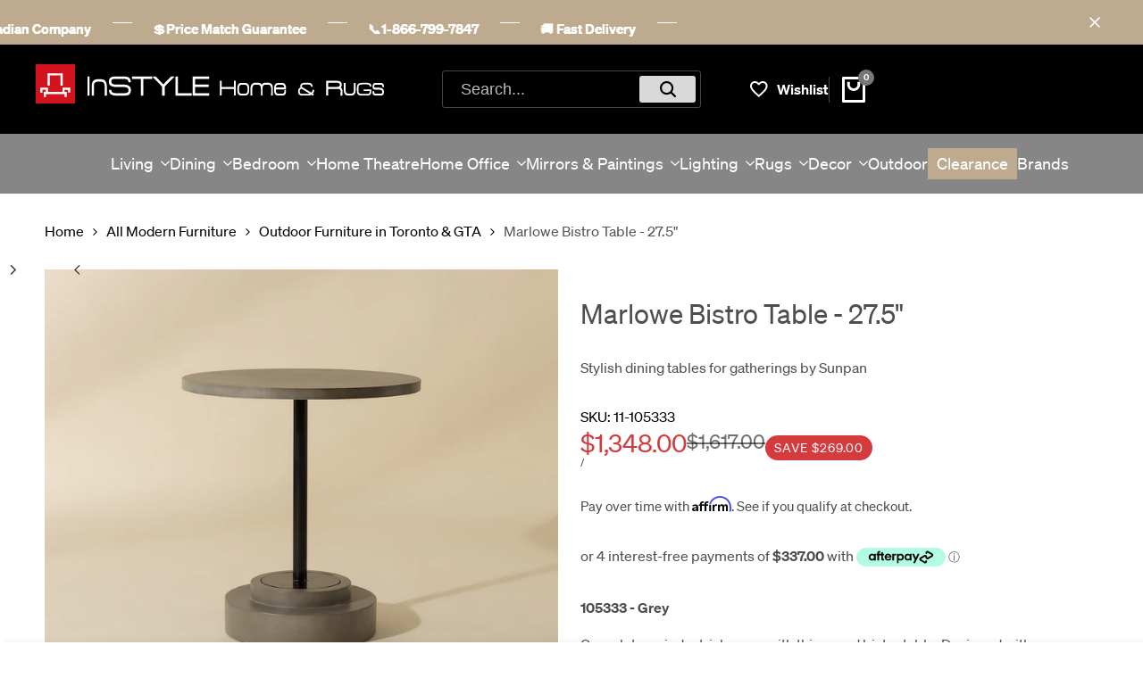

--- FILE ---
content_type: text/html; charset=utf-8
request_url: https://instylehome.ca/products/marlowe-bistro-table-27-5
body_size: 65200
content:
<!DOCTYPE html><html class="no-js hdt-pr-img__effect-zoom hdt-badge__shape-round dir--ltr hdt-minimal-products hdt-hidden-products-wishlist hdt-hidden-products-compare" lang="en" dir="ltr">
  <head>
  

    <meta charset="utf-8">
    <meta http-equiv="X-UA-Compatible" content="IE=edge">
    <meta name="viewport" content="width=device-width,initial-scale=1">
    <meta name="theme-color" content="">
    <meta name="p:domain_verify" content="9f4b47d81b517c8e7a2e4859bf601487"/>
    
    <link rel="canonical" href="https://instylehome.ca/products/marlowe-bistro-table-27-5">
    
<link rel="icon" type="image/png" href="//instylehome.ca/cdn/shop/files/favicon.svg?crop=center&height=32&v=1733155505&width=32">
      <link rel="apple-touch-icon" href="//instylehome.ca/cdn/shop/files/favicon.svg?crop=center&height=48&v=1733155505&width=48"><link rel="icon" type="image/svg+xml" href="//instylehome.ca/cdn/shop/files/favicon.svg?v=1733155505" />
  <link rel="shortcut icon" href="//instylehome.ca/cdn/shop/files/favicon.ico?v=1733155449" />
  <link rel="apple-touch-icon" sizes="180x180" href="//instylehome.ca/cdn/shop/files/apple-touch-icon.png?v=1733155450" />
  <meta name="apple-mobile-web-app-title" content="http://instylehome.ca" />
  <link rel="manifest" href="//instylehome.ca/cdn/shop/files/site.webmanifest?v=1733156006" /><title>
      Marlowe Bistro Table in Toronto - stylish dining tables for...
</title>
    <style>
    @font-face{font-family:'Sohne';src:url('https://cdn.shopify.com/s/files/1/0262/8947/1541/files/soehne-web-buch.woff2?v=1738875950');font-weight:400;font-style:normal;font-display:swap}
    @font-face{font-family:'Sohne';src:url('https://cdn.shopify.com/s/files/1/0262/8947/1541/files/soehne-web-halbfett.woff2?v=1738875950');font-weight:500;font-display:swap}
    @font-face{font-family:'Sohne Mono';src:url('https://cdn.shopify.com/s/files/1/0262/8947/1541/files/soehne-mono-web-buch.woff2?v=1738875950') format('woff2');font-weight:400;font-style:normal;font-display:swap}
    </style><meta name="description" content="Fashion Dining Tables by Sunpan: Elegant tables for dining rooms - fast delivery across Canada including Montreal, Vancouver, Calgary, Edmonton, Ottawa &amp; more.">
<!-- /snippets/social-meta-tags.liquid -->

<meta property="og:site_name" content="InSTYLE Home &amp; Rugs">
<meta property="og:url" content="https://instylehome.ca/products/marlowe-bistro-table-27-5">
<meta property="og:title" content="Marlowe Bistro Table in Toronto - stylish dining tables for...">
<meta property="og:type" content="product">
<meta property="og:description" content="Fashion Dining Tables by Sunpan: Elegant tables for dining rooms - fast delivery across Canada including Montreal, Vancouver, Calgary, Edmonton, Ottawa &amp; more."><meta property="og:image" content="http://instylehome.ca/cdn/shop/files/105333.jpg?v=1758066533">
  <meta property="og:image:secure_url" content="https://instylehome.ca/cdn/shop/files/105333.jpg?v=1758066533">
  <meta property="og:image:width" content="1250">
  <meta property="og:image:height" content="1000"><meta property="og:price:amount" content="1,348.00">
  <meta property="og:price:currency" content="CAD"><meta name="twitter:site" content="@InStyleHomeRugs"><meta name="twitter:card" content="summary_large_image">
<meta name="twitter:title" content="Marlowe Bistro Table in Toronto - stylish dining tables for...">
<meta name="twitter:description" content="Fashion Dining Tables by Sunpan: Elegant tables for dining rooms - fast delivery across Canada including Montreal, Vancouver, Calgary, Edmonton, Ottawa &amp; more.">
<script async crossorigin fetchpriority="high" src="/cdn/shopifycloud/importmap-polyfill/es-modules-shim.2.4.0.js"></script>
<script>
  window.themeHDN = {
    settings: {
      currencyFormat: "${{amount}}",
      moneyFormat: "${{amount}}",
      moneyWithCurrencyFormat: "${{amount}} CAD",
      pageType: `product`,
      actionAfterATC: `open_cart_drawer`,
      currencyCodeEnabled: false,
      autoCurrencies: false,
      currencyRound: false,
      revealInView: false
      , shopTimezone: "-0500"}
  };
  document.documentElement.className = document.documentElement.className.replace('no-js', 'js');</script>
<script>if (!(HTMLScriptElement.supports && HTMLScriptElement.supports('importmap'))) { const importMap = document.createElement('script'); importMap.async = true; importMap.src = "//instylehome.ca/cdn/shop/t/131/assets/importmap.min.js?v=111504132928535020251711335677"; document.head.appendChild(importMap); }</script>
<script type="importmap">
  {
    "imports": {
      "vendor": "//instylehome.ca/cdn/shop/t/131/assets/vendor.min.js?v=151670598074788819941711335677",
      "global": "//instylehome.ca/cdn/shop/t/131/assets/global.min.js?v=179523873518600237251739639969",
      "photoswipe": "//instylehome.ca/cdn/shop/t/131/assets/es-photoswipe.min.js?v=56831319481966336101711335676"
    }
  }
</script>
<script type="module" src="//instylehome.ca/cdn/shop/t/131/assets/vendor.min.js?v=151670598074788819941711335677"></script><link rel="preconnect" href="https://fonts.googleapis.com">
<link rel="preconnect" href="https://fonts.gstatic.com" crossorigin>
<link href="https://fonts.googleapis.com/css2?family=Albert+Sans:ital,wght@0,100;0,200;0,300;0,400;0,500;0,600;0,700;0,800;0,900;1,100;1,200;1,300;1,400;1,500;1,600;1,700;1,800;1,900&family=Playfair+Display:ital,wght@0,400;0,500;0,600;0,700;0,800;0,900;1,400;1,500;1,600;1,700;1,800;1,900&family=Poppins:ital,wght@0,100;0,200;0,300;0,400;0,500;0,600;0,700;0,800;0,900;1,100;1,200;1,300;1,400;1,500;1,600;1,700;1,800;1,900&display=swap" rel="stylesheet">
<style data-shopify>:root {
    --aspect-ratiocus1:0.716;
    --scrollbar-w: 0px;
    /* Spacing */
    --spacing-0-2: 0.2rem; /* 2px */
    --spacing-0-4: 0.4rem; /* 4px */
    --spacing-0-6: 0.6rem; /* 6px */
    --spacing-0-8: 0.8rem; /* 8px */
    --spacing-1: 1rem; /* 10px */
    --spacing-1-2: 1.2rem; /* 12px */
    --spacing-1-4: 1.4rem; /* 14px */
    --spacing-1-6: 1.6rem; /* 16px */
    --spacing-1-8: 1.8rem; /* 18px */
    --spacing-2: 2rem; /* 20px */
    --spacing-2-2: 2.2rem; /* 22px */
    --spacing-2-4: 2.4rem; /* 24px */
    --spacing-2-6: 2.6rem; /* 26px */
    --spacing-2-8: 2.8rem; /* 28px */
    --spacing-3: 3rem; /* 30px */
    --spacing-3-2: 3.2rem; /* 32px */
    --spacing-3-4: 3.4rem; /* 34px */
    --spacing-3-6: 3.6rem; /* 36px */
    --spacing-3-8: 3.8rem; /* 38px */
    --spacing-4: 4rem; /* 40px */
    --spacing-4-2: 4.2rem; /* 42px */
    --spacing-4-4: 4.4rem; /* 44px */
    --spacing-4-8: 4.8rem; /* 48px */
    --spacing-5: 5rem; /* 50px */
    --spacing-5-6: 5.6rem; /* 56px */
    --spacing-6: 6rem; /* 60px */
    --spacing-6-4: 6.4rem; /* 64px */
    --spacing-7: 7rem; /* 70px */
    --spacing-7-2: 7.2rem; /* 72px */
    --spacing-8: 8rem; /* 80px */
    --spacing-9: 9rem; /* 90px */
    --spacing-10: 10rem; /* 100px */

    /* Colors */
    --color-base-background: 255 255 255;
    --color-base-text: 78 78 78;
    --color-accent: 119 119 119;
    --color-accent-secondary: 255 255 255;
    --color-focus: 213 58 61;
    --payment-terms-background-color: rgb(255 255 255);

    /* Product badge colors */
    --color-on-sale-badge-background: 213 58 61;
    --color-on-sale-badge-text: 255 255 255;
    --color-new-badge-background: 85 166 83;
    --color-new-badge-text: 255 255 255;
    --color-sold-out-badge-background: 134 134 134;
    --color-sold-out-badge-text: 255 255 255;
    --color-pre-order-badge-background: 150 120 80;
    --color-pre-order-badge-text: 255 255 255;
    --color-custom-badge-background: 244 84 83;
    --color-custom-badge-text: 255 255 255;

    /* Notices colors */
    --color-tooltip-background: 56 56 56;
    --color-tooltip-text: 255 255 255;
    --color-success-background: 232 240 233;
    --color-success-text: 66 132 69;
    --color-warning-background: 251 246 234;
    --color-warning-text: 224 178 82;
    --color-error-background: 253 224 228;
    --color-error-text: 235 0 27;

    --font-body-family: 'Sohne', 'Albert Sans', sans-serif;
    --font-body-style: normal;
    --font-body-weight: 400;
    --font-body-weight-bold: 700;

    --font-heading-family: 'Sohne', 'Albert Sans', sans-serif;
    --font-heading-style: normal;
    --font-heading-weight: 400;

    --font-body-line-height: 1.6;
    --font-body-spacing: 0.0em;
    --font-heading-scale: 0.8;
    --font-heading-line-height: 1.2;
    --font-heading-spacing: 0.0em;
    --button-line-height: 1.2;

    /* Font sizes */
    --text-xs: 1.0rem;
    --text-sm: 1.2rem;
    --text-base: 1.4rem;
    --text-lg: 1.6rem;
    --text-xl: 1.8rem;
    --text-2xl: 2.0rem;
    --text-4xl: 2.2rem;
    --text-6xl: 2.4rem;
    --text-8xl: 2.6rem;
    --text-10xl: 2.8rem;
    --text-12xl: 3.0rem;
    /* Font Weight */
    --font-light: 300;
    --font-normal: 400;
    --font-medium: 500;
    --font-semibold: 600;
    --font-bold: 700;
    --font-extrabold: 800;
    --font-black: 900;
    --spacing-x: 15px;
    --spacing-y: 15px;

    --container-max-width: 144rem;
    --container-max-width-padding-lg: 154rem;
    --container-max-width-padding-md: 150rem;
    --container-width-margin: 0rem;
    --spacing-sections-desktop: 0px;
    --spacing-sections-mobile: 0px;

    /* Border Radius */
    --rounded-2xs: 0.0rem;
    --rounded-xs: 0.0rem;
    --rounded-sm: 0.0rem;
    --rounded: 0.0rem;
    --rounded-lg: 0.0rem;
    --rounded-full: 9999px;
    --rounded-button: 0.3rem;
    --rounded-input: 0.3rem;
    --rounded-product-card: 0.0rem;
    --rounded-product-media: 0.0rem;
    --rounded-collection-card: 0.0rem;
    --rounded-blog-card: 0.0rem;

    --padding-block-input: var(--spacing-0-6);
    --padding-inline-input: var(--spacing-1);
    --height-input: var(--spacing-4-2);

    --cursor-zoom-in-icon: url(//instylehome.ca/cdn/shop/t/131/assets/cursor-zoom-in.svg?v=88807523373575012131711335711);

    /* RTL support */
      --value-logical-flip: 1;
      --value-origin-start: left;
      --value-origin-end: right;}

  /* Color schemes */
  [color-scheme="scheme-1"] {
      --color-background: 255 255 255;
      --gradient-background: #ffffff;
      --color-background2: 242 242 242;
      --color-foreground: 0 0 0;
      --color-foreground2: 84 84 84;
      --color-button: 189 170 143;
      --color-button-text: 255 255 255;
      --color-button-border: 189 170 143;
      --color-secondary-button: 255 255 255;--color-secondary-button-bg: 255 255 255;
      --color-secondary-button-text: 0 0 0;
      --color-link: 0 0 0;
      --color-line-border: 235 235 235;
      --color-overlay: 0 0 0;
      --payment-terms-background-color: rgb(255 255 255);
      /* Product colors */
      --color-pr-price: 0 0 0;
      --color-pr-sale-price: 0 0 0;
      --color-pr-text: 0 0 0;
      --color-pr-rating: ;
      /* Input colors */
      --color-input-primary: 255 255 255;
      --color-input-secondary: 144 144 144;
    }
  [color-scheme="scheme-2"] {
      --color-background: 255 255 255;
      --gradient-background: #ffffff;
      --color-background2: 255 255 255;
      --color-foreground: 0 0 0;
      --color-foreground2: 84 84 84;
      --color-button: 255 255 255;
      --color-button-text: 0 0 0;
      --color-button-border: 235 235 235;
      --color-secondary-button: 255 255 255;--color-secondary-button-bg: 255 255 255;
      --color-secondary-button-text: 0 0 0;
      --color-link: 0 0 0;
      --color-line-border: 236 236 236;
      --color-overlay: 0 0 0;
      --payment-terms-background-color: rgb(255 255 255);
      /* Product colors */
      --color-pr-price: 0 0 0;
      --color-pr-sale-price: 0 0 0;
      --color-pr-text: 0 0 0;
      --color-pr-rating: ;
      /* Input colors */
      --color-input-primary: 255 255 255;
      --color-input-secondary: 0 0 0;
    }
  [color-scheme="scheme-3"] {
      --color-background: 255 255 255;
      --gradient-background: #ffffff;
      --color-background2: 255 255 255;
      --color-foreground: 0 0 0;
      --color-foreground2: 0 0 0;
      --color-button: 242 242 242;
      --color-button-text: 0 0 0;
      --color-button-border: 242 242 242;
      --color-secondary-button: 255 255 255;--color-secondary-button-bg: 255 255 255;
      --color-secondary-button-text: 0 0 0;
      --color-link: 0 0 0;
      --color-line-border: 238 238 238;
      --color-overlay: 0 0 0;
      --payment-terms-background-color: rgb(255 255 255);
      /* Product colors */
      --color-pr-price: 0 0 0;
      --color-pr-sale-price: 219 18 21;
      --color-pr-text: 0 0 0;
      --color-pr-rating: ;
      /* Input colors */
      --color-input-primary: 255 255 255;
      --color-input-secondary: 0 0 0;
    }
  [color-scheme="scheme-4"] {
      --color-background: 245 245 245;
      --gradient-background: #f5f5f5;
      --color-background2: 255 255 255;
      --color-foreground: 0 0 0;
      --color-foreground2: 84 84 84;
      --color-button: 0 0 0;
      --color-button-text: 255 255 255;
      --color-button-border: 0 0 0;
      --color-secondary-button: 245 245 245;--color-secondary-button-bg: 255 255 255;
      --color-secondary-button-text: 0 0 0;
      --color-link: 0 0 0;
      --color-line-border: 235 235 235;
      --color-overlay: 0 0 0;
      --payment-terms-background-color: rgb(245 245 245);
      /* Product colors */
      --color-pr-price: 0 0 0;
      --color-pr-sale-price: 219 18 21;
      --color-pr-text: 0 0 0;
      --color-pr-rating: ;
      /* Input colors */
      --color-input-primary: 255 255 255;
      --color-input-secondary: 144 144 144;
    }
  [color-scheme="scheme-5"] {
      --color-background: 251 247 240;
      --gradient-background: #fbf7f0;
      --color-background2: 251 247 240;
      --color-foreground: 0 0 0;
      --color-foreground2: 84 84 84;
      --color-button: ;
      --color-button-text: ;
      --color-button-border: ;
      --color-secondary-button: 251 247 240;--color-secondary-button-bg: 255 255 255;
      --color-secondary-button-text: ;
      --color-link: ;
      --color-line-border: 0 0 0;
      --color-overlay: 0 0 0;
      --payment-terms-background-color: rgb(251 247 240);
      /* Product colors */
      --color-pr-price: 0 0 0;
      --color-pr-sale-price: 219 18 21;
      --color-pr-text: 0 0 0;
      --color-pr-rating: ;
      /* Input colors */
      --color-input-primary: 255 255 255;
      --color-input-secondary: 104 104 104;
    }
  [color-scheme="scheme-67a7ca9f-3333-4245-b79f-2e9849d7e615"] {
      --color-background: 0 0 0;
      --gradient-background: #000000;
      --color-background2: 134 134 134;
      --color-foreground: 255 255 255;
      --color-foreground2: 231 231 231;
      --color-button: 255 255 255;
      --color-button-text: 0 0 0;
      --color-button-border: 255 255 255;
      --color-secondary-button: 0 0 0;--color-secondary-button-bg: 0 0 0;
      --color-secondary-button-text: 255 255 255;
      --color-link: 255 255 255;
      --color-line-border: 68 68 68;
      --color-overlay: 0 0 0;
      --payment-terms-background-color: rgb(0 0 0);
      /* Product colors */
      --color-pr-price: 255 255 255;
      --color-pr-sale-price: 219 18 21;
      --color-pr-text: 255 255 255;
      --color-pr-rating: ;
      /* Input colors */
      --color-input-primary: 255 255 255;
      --color-input-secondary: 144 144 144;
    }
  [color-scheme="scheme-22"] {
      --color-background: 189 170 143;
      --gradient-background: #bdaa8f;
      --color-background2: 255 255 255;
      --color-foreground: 0 0 0;
      --color-foreground2: 0 0 0;
      --color-button: 255 255 255;
      --color-button-text: 0 0 0;
      --color-button-border: 255 255 255;
      --color-secondary-button: 189 170 143;--color-secondary-button-bg: 255 255 255;
      --color-secondary-button-text: 0 0 0;
      --color-link: 0 0 0;
      --color-line-border: 0 0 0;
      --color-overlay: 255 255 255;
      --payment-terms-background-color: rgb(189 170 143);
      /* Product colors */
      --color-pr-price: 0 0 0;
      --color-pr-sale-price: 219 18 21;
      --color-pr-text: 0 0 0;
      --color-pr-rating: ;
      /* Input colors */
      --color-input-primary: 144 144 144;
      --color-input-secondary: 255 255 255;
    }
  [color-scheme="scheme-33"] {
      --color-background: 198 204 209;
      --gradient-background: #c6ccd1;
      --color-background2: 255 255 255;
      --color-foreground: 0 0 0;
      --color-foreground2: 0 0 0;
      --color-button: 255 255 255;
      --color-button-text: 0 0 0;
      --color-button-border: 255 255 255;
      --color-secondary-button: 198 204 209;--color-secondary-button-bg: 255 255 255;
      --color-secondary-button-text: 0 0 0;
      --color-link: 0 0 0;
      --color-line-border: 238 238 238;
      --color-overlay: 0 0 0;
      --payment-terms-background-color: rgb(198 204 209);
      /* Product colors */
      --color-pr-price: 0 0 0;
      --color-pr-sale-price: 219 18 21;
      --color-pr-text: 0 0 0;
      --color-pr-rating: ;
      /* Input colors */
      --color-input-primary: 255 255 255;
      --color-input-secondary: 104 104 104;
    }
  [color-scheme="scheme-44"] {
      --color-background: 209 198 198;
      --gradient-background: #d1c6c6;
      --color-background2: 255 255 255;
      --color-foreground: 0 0 0;
      --color-foreground2: 0 0 0;
      --color-button: 255 255 255;
      --color-button-text: 0 0 0;
      --color-button-border: 255 255 255;
      --color-secondary-button: 209 198 198;--color-secondary-button-bg: 255 255 255;
      --color-secondary-button-text: ;
      --color-link: ;
      --color-line-border: 238 238 238;
      --color-overlay: 0 0 0;
      --payment-terms-background-color: rgb(209 198 198);
      /* Product colors */
      --color-pr-price: 0 0 0;
      --color-pr-sale-price: 219 18 21;
      --color-pr-text: 0 0 0;
      --color-pr-rating: ;
      /* Input colors */
      --color-input-primary: 255 255 255;
      --color-input-secondary: 104 104 104;
    }
  [color-scheme="scheme-55"] {
      --color-background: 189 170 143;
      --gradient-background: #bdaa8f;
      --color-background2: 255 255 255;
      --color-foreground: 255 255 255;
      --color-foreground2: 255 255 255;
      --color-button: 0 0 0;
      --color-button-text: 255 255 255;
      --color-button-border: 0 0 0;
      --color-secondary-button: 189 170 143;--color-secondary-button-bg: 0 0 0;
      --color-secondary-button-text: 255 255 255;
      --color-link: 255 255 255;
      --color-line-border: 238 238 238;
      --color-overlay: 0 0 0;
      --payment-terms-background-color: rgb(189 170 143);
      /* Product colors */
      --color-pr-price: 0 0 0;
      --color-pr-sale-price: 219 18 21;
      --color-pr-text: 0 0 0;
      --color-pr-rating: ;
      /* Input colors */
      --color-input-primary: 255 255 255;
      --color-input-secondary: 104 104 104;
    }
  [color-scheme="scheme-c1965998-fc97-4a7b-bd06-0ed73b84273b"] {
      --color-background: 248 246 242;
      --gradient-background: #f8f6f2;
      --color-background2: 255 255 255;
      --color-foreground: 0 0 0;
      --color-foreground2: 0 0 0;
      --color-button: 255 255 255;
      --color-button-text: 0 0 0;
      --color-button-border: 255 255 255;
      --color-secondary-button: 248 246 242;--color-secondary-button-bg: 255 255 255;
      --color-secondary-button-text: 0 0 0;
      --color-link: 0 0 0;
      --color-line-border: 238 238 238;
      --color-overlay: 255 255 255;
      --payment-terms-background-color: rgb(248 246 242);
      /* Product colors */
      --color-pr-price: 0 0 0;
      --color-pr-sale-price: 219 18 21;
      --color-pr-text: 0 0 0;
      --color-pr-rating: ;
      /* Input colors */
      --color-input-primary: 144 144 144;
      --color-input-secondary: 255 255 255;
    }
  [color-scheme="scheme-5825b778-654c-4c9a-bc49-f213f6c5ebc1"] {
      --color-background: 255 255 255;
      --gradient-background: #ffffff;
      --color-background2: 255 255 255;
      --color-foreground: 0 0 0;
      --color-foreground2: 84 84 84;
      --color-button: 255 255 255;
      --color-button-text: 0 0 0;
      --color-button-border: 235 235 235;
      --color-secondary-button: 255 255 255;--color-secondary-button-bg: 255 255 255;
      --color-secondary-button-text: 0 0 0;
      --color-link: 0 0 0;
      --color-line-border: 238 238 238;
      --color-overlay: 0 0 0;
      --payment-terms-background-color: rgb(255 255 255);
      /* Product colors */
      --color-pr-price: 0 0 0;
      --color-pr-sale-price: 219 18 21;
      --color-pr-text: 0 0 0;
      --color-pr-rating: ;
      /* Input colors */
      --color-input-primary: 144 144 144;
      --color-input-secondary: 255 255 255;
    }
  [color-scheme="scheme-2a5110b3-d2a4-4b02-957c-afe5098c6295"] {
      --color-background: 246 246 246;
      --gradient-background: #f6f6f6;
      --color-background2: 255 255 255;
      --color-foreground: 0 0 0;
      --color-foreground2: 84 84 84;
      --color-button: 0 0 0;
      --color-button-text: 255 255 255;
      --color-button-border: 0 0 0;
      --color-secondary-button: 246 246 246;--color-secondary-button-bg: 255 255 255;
      --color-secondary-button-text: 0 0 0;
      --color-link: 0 0 0;
      --color-line-border: 238 238 238;
      --color-overlay: 255 255 255;
      --payment-terms-background-color: rgb(246 246 246);
      /* Product colors */
      --color-pr-price: 0 0 0;
      --color-pr-sale-price: 219 18 21;
      --color-pr-text: 0 0 0;
      --color-pr-rating: ;
      /* Input colors */
      --color-input-primary: 255 255 255;
      --color-input-secondary: 144 144 144;
    }
  [color-scheme="scheme-11"] {
      --color-background: 255 255 255;
      --gradient-background: #ffffff;
      --color-background2: 247 247 247;
      --color-foreground: 0 0 0;
      --color-foreground2: 84 84 84;
      --color-button: 0 0 0;
      --color-button-text: 255 255 255;
      --color-button-border: 0 0 0;
      --color-secondary-button: 255 255 255;--color-secondary-button-bg: 255 255 255;
      --color-secondary-button-text: 0 0 0;
      --color-link: 0 0 0;
      --color-line-border: 238 238 238;
      --color-overlay: 0 0 0;
      --payment-terms-background-color: rgb(255 255 255);
      /* Product colors */
      --color-pr-price: 0 0 0;
      --color-pr-sale-price: 219 18 21;
      --color-pr-text: 0 0 0;
      --color-pr-rating: ;
      /* Input colors */
      --color-input-primary: 255 255 255;
      --color-input-secondary: 0 0 0;
    }
  [color-scheme="scheme-4695783b-31d1-4169-87e3-7a4671e53e67"] {
      --color-background: 255 255 255;
      --gradient-background: #ffffff;
      --color-background2: 255 255 255;
      --color-foreground: 204 128 22;
      --color-foreground2: 182 124 42;
      --color-button: 204 128 22;
      --color-button-text: 255 255 255;
      --color-button-border: 204 128 22;
      --color-secondary-button: 255 255 255;--color-secondary-button-bg: 255 255 255;
      --color-secondary-button-text: 0 0 0;
      --color-link: 0 0 0;
      --color-line-border: 204 128 22;
      --color-overlay: 0 0 0;
      --payment-terms-background-color: rgb(255 255 255);
      /* Product colors */
      --color-pr-price: 0 0 0;
      --color-pr-sale-price: 219 18 21;
      --color-pr-text: 0 0 0;
      --color-pr-rating: ;
      /* Input colors */
      --color-input-primary: 255 255 255;
      --color-input-secondary: 144 144 144;
    }
  [color-scheme="scheme-489e113a-2133-45d1-a14e-1e5fcfa24d6a"] {
      --color-background: 0 0 0;
      --gradient-background: #000000;
      --color-background2: 0 0 0;
      --color-foreground: 201 82 20;
      --color-foreground2: 195 100 51;
      --color-button: 201 82 20;
      --color-button-text: 255 255 255;
      --color-button-border: 201 82 20;
      --color-secondary-button: 0 0 0;--color-secondary-button-bg: 255 255 255;
      --color-secondary-button-text: 0 0 0;
      --color-link: 0 0 0;
      --color-line-border: 235 235 235;
      --color-overlay: 0 0 0;
      --payment-terms-background-color: rgb(0 0 0);
      /* Product colors */
      --color-pr-price: 0 0 0;
      --color-pr-sale-price: 0 0 0;
      --color-pr-text: 0 0 0;
      --color-pr-rating: ;
      /* Input colors */
      --color-input-primary: 56 56 56;
      --color-input-secondary: 144 144 144;
    }
  [color-scheme="scheme-b6b07715-d9ac-4fc4-97dd-58e63f178e8b"] {
      --color-background: 255 255 255;
      --gradient-background: linear-gradient(133deg, rgba(250, 220, 54, 1) 11%, rgba(254, 98, 146, 1) 49%, rgba(250, 220, 54, 1) 87%);
      --color-background2: 242 242 242;
      --color-foreground: 112 39 59;
      --color-foreground2: 112 39 59;
      --color-button: 112 39 59;
      --color-button-text: 255 255 255;
      --color-button-border: 112 39 59;
      --color-secondary-button: 255 255 255;--color-secondary-button-bg: 255 255 255;
      --color-secondary-button-text: 0 0 0;
      --color-link: 0 0 0;
      --color-line-border: 235 235 235;
      --color-overlay: 0 0 0;
      --payment-terms-background-color: rgb(255 255 255);
      /* Product colors */
      --color-pr-price: 0 0 0;
      --color-pr-sale-price: 0 0 0;
      --color-pr-text: 0 0 0;
      --color-pr-rating: ;
      /* Input colors */
      --color-input-primary: 255 255 255;
      --color-input-secondary: 144 144 144;
    }
  [color-scheme="scheme-f6ee2489-ad82-403e-87b1-6fcbff7ad2ff"] {
      --color-background: 255 255 255;
      --gradient-background: #ffffff;
      --color-background2: 242 242 242;
      --color-foreground: 99 35 56;
      --color-foreground2: 102 24 50;
      --color-button: 99 35 56;
      --color-button-text: 255 255 255;
      --color-button-border: 99 35 56;
      --color-secondary-button: 255 255 255;--color-secondary-button-bg: 255 255 255;
      --color-secondary-button-text: 0 0 0;
      --color-link: 0 0 0;
      --color-line-border: 235 235 235;
      --color-overlay: 0 0 0;
      --payment-terms-background-color: rgb(255 255 255);
      /* Product colors */
      --color-pr-price: 0 0 0;
      --color-pr-sale-price: 0 0 0;
      --color-pr-text: 0 0 0;
      --color-pr-rating: ;
      /* Input colors */
      --color-input-primary: 255 255 255;
      --color-input-secondary: 144 144 144;
    }
  [color-scheme="scheme-759efa1a-4d36-4afb-86b9-0a032d693bcb"] {
      --color-background: 255 255 255;
      --gradient-background: #ffffff;
      --color-background2: 242 242 242;
      --color-foreground: 55 52 52;
      --color-foreground2: 84 84 84;
      --color-button: 189 170 143;
      --color-button-text: 255 255 255;
      --color-button-border: 189 170 143;
      --color-secondary-button: 255 255 255;--color-secondary-button-bg: 255 255 255;
      --color-secondary-button-text: 0 0 0;
      --color-link: 0 0 0;
      --color-line-border: 235 235 235;
      --color-overlay: 0 0 0;
      --payment-terms-background-color: rgb(255 255 255);
      /* Product colors */
      --color-pr-price: 0 0 0;
      --color-pr-sale-price: 0 0 0;
      --color-pr-text: 0 0 0;
      --color-pr-rating: ;
      /* Input colors */
      --color-input-primary: 255 255 255;
      --color-input-secondary: 144 144 144;
    }
  

  @media screen and (min-width: 768px) {
    :root {
    /* Font sizes */
    --text-xs: 1.2rem;
    --text-sm: 1.4rem;
    --text-base: 1.6rem;
    --text-lg: 1.8rem;
    --text-xl: 2.0rem;
    --text-2xl: 2.2rem;
    --text-4xl: 2.4rem;
    --text-6xl: 2.6rem;
    --text-8xl: 2.8rem;
    --text-10xl: 3.0rem;
    --text-12xl: 3.2rem;
    --spacing-x: 30px;
    --spacing-y: 30px;
    }
  }
</style>

<link href="//instylehome.ca/cdn/shop/t/131/assets/base.css?v=86542652952182090391711335676" rel="stylesheet" type="text/css" media="all" />
<link href="//instylehome.ca/cdn/shop/t/131/assets/theme.css?v=91219357291841190091711335677" rel="stylesheet" type="text/css" media="all" />
<script>window.performance && window.performance.mark && window.performance.mark('shopify.content_for_header.start');</script><meta name="google-site-verification" content="qrzYcJXls0ZjYUAivsPynrK-H6eG4pp_jI1Ta54uihs">
<meta name="facebook-domain-verification" content="k1feitct88bcpmvarw7cyptnc8svud">
<meta id="shopify-digital-wallet" name="shopify-digital-wallet" content="/26289471541/digital_wallets/dialog">
<meta name="shopify-checkout-api-token" content="d1ec67da11e36736cd135654c7c7256a">
<meta id="in-context-paypal-metadata" data-shop-id="26289471541" data-venmo-supported="false" data-environment="production" data-locale="en_US" data-paypal-v4="true" data-currency="CAD">
<link rel="alternate" type="application/json+oembed" href="https://instylehome.ca/products/marlowe-bistro-table-27-5.oembed">
<script async="async" src="/checkouts/internal/preloads.js?locale=en-CA"></script>
<link rel="preconnect" href="https://shop.app" crossorigin="anonymous">
<script async="async" src="https://shop.app/checkouts/internal/preloads.js?locale=en-CA&shop_id=26289471541" crossorigin="anonymous"></script>
<script id="apple-pay-shop-capabilities" type="application/json">{"shopId":26289471541,"countryCode":"CA","currencyCode":"CAD","merchantCapabilities":["supports3DS"],"merchantId":"gid:\/\/shopify\/Shop\/26289471541","merchantName":"InSTYLE Home \u0026 Rugs","requiredBillingContactFields":["postalAddress","email","phone"],"requiredShippingContactFields":["postalAddress","email","phone"],"shippingType":"shipping","supportedNetworks":["visa","masterCard","amex","discover","interac","jcb"],"total":{"type":"pending","label":"InSTYLE Home \u0026 Rugs","amount":"1.00"},"shopifyPaymentsEnabled":true,"supportsSubscriptions":true}</script>
<script id="shopify-features" type="application/json">{"accessToken":"d1ec67da11e36736cd135654c7c7256a","betas":["rich-media-storefront-analytics"],"domain":"instylehome.ca","predictiveSearch":true,"shopId":26289471541,"locale":"en"}</script>
<script>var Shopify = Shopify || {};
Shopify.shop = "www-instylehome-ca.myshopify.com";
Shopify.locale = "en";
Shopify.currency = {"active":"CAD","rate":"1.0"};
Shopify.country = "CA";
Shopify.theme = {"name":"Ecomus (1.2.0) - needs mods from other \"New\"","id":140375359710,"schema_name":"Ecomus","schema_version":"1.2.0","theme_store_id":null,"role":"main"};
Shopify.theme.handle = "null";
Shopify.theme.style = {"id":null,"handle":null};
Shopify.cdnHost = "instylehome.ca/cdn";
Shopify.routes = Shopify.routes || {};
Shopify.routes.root = "/";</script>
<script type="module">!function(o){(o.Shopify=o.Shopify||{}).modules=!0}(window);</script>
<script>!function(o){function n(){var o=[];function n(){o.push(Array.prototype.slice.apply(arguments))}return n.q=o,n}var t=o.Shopify=o.Shopify||{};t.loadFeatures=n(),t.autoloadFeatures=n()}(window);</script>
<script>
  window.ShopifyPay = window.ShopifyPay || {};
  window.ShopifyPay.apiHost = "shop.app\/pay";
  window.ShopifyPay.redirectState = null;
</script>
<script id="shop-js-analytics" type="application/json">{"pageType":"product"}</script>
<script defer="defer" async type="module" src="//instylehome.ca/cdn/shopifycloud/shop-js/modules/v2/client.init-shop-cart-sync_COMZFrEa.en.esm.js"></script>
<script defer="defer" async type="module" src="//instylehome.ca/cdn/shopifycloud/shop-js/modules/v2/chunk.common_CdXrxk3f.esm.js"></script>
<script type="module">
  await import("//instylehome.ca/cdn/shopifycloud/shop-js/modules/v2/client.init-shop-cart-sync_COMZFrEa.en.esm.js");
await import("//instylehome.ca/cdn/shopifycloud/shop-js/modules/v2/chunk.common_CdXrxk3f.esm.js");

  window.Shopify.SignInWithShop?.initShopCartSync?.({"fedCMEnabled":true,"windoidEnabled":true});

</script>
<script>
  window.Shopify = window.Shopify || {};
  if (!window.Shopify.featureAssets) window.Shopify.featureAssets = {};
  window.Shopify.featureAssets['shop-js'] = {"shop-cart-sync":["modules/v2/client.shop-cart-sync_CRSPkpKa.en.esm.js","modules/v2/chunk.common_CdXrxk3f.esm.js"],"init-fed-cm":["modules/v2/client.init-fed-cm_DO1JVZ96.en.esm.js","modules/v2/chunk.common_CdXrxk3f.esm.js"],"init-windoid":["modules/v2/client.init-windoid_hXardXh0.en.esm.js","modules/v2/chunk.common_CdXrxk3f.esm.js"],"init-shop-email-lookup-coordinator":["modules/v2/client.init-shop-email-lookup-coordinator_jpxQlUsx.en.esm.js","modules/v2/chunk.common_CdXrxk3f.esm.js"],"shop-toast-manager":["modules/v2/client.shop-toast-manager_C-K0q6-t.en.esm.js","modules/v2/chunk.common_CdXrxk3f.esm.js"],"shop-button":["modules/v2/client.shop-button_B6dBoDg5.en.esm.js","modules/v2/chunk.common_CdXrxk3f.esm.js"],"shop-login-button":["modules/v2/client.shop-login-button_BHRMsoBb.en.esm.js","modules/v2/chunk.common_CdXrxk3f.esm.js","modules/v2/chunk.modal_C89cmTvN.esm.js"],"shop-cash-offers":["modules/v2/client.shop-cash-offers_p6Pw3nax.en.esm.js","modules/v2/chunk.common_CdXrxk3f.esm.js","modules/v2/chunk.modal_C89cmTvN.esm.js"],"avatar":["modules/v2/client.avatar_BTnouDA3.en.esm.js"],"init-shop-cart-sync":["modules/v2/client.init-shop-cart-sync_COMZFrEa.en.esm.js","modules/v2/chunk.common_CdXrxk3f.esm.js"],"init-shop-for-new-customer-accounts":["modules/v2/client.init-shop-for-new-customer-accounts_BNQiNx4m.en.esm.js","modules/v2/client.shop-login-button_BHRMsoBb.en.esm.js","modules/v2/chunk.common_CdXrxk3f.esm.js","modules/v2/chunk.modal_C89cmTvN.esm.js"],"pay-button":["modules/v2/client.pay-button_CRuQ9trT.en.esm.js","modules/v2/chunk.common_CdXrxk3f.esm.js"],"init-customer-accounts-sign-up":["modules/v2/client.init-customer-accounts-sign-up_Q1yheB3t.en.esm.js","modules/v2/client.shop-login-button_BHRMsoBb.en.esm.js","modules/v2/chunk.common_CdXrxk3f.esm.js","modules/v2/chunk.modal_C89cmTvN.esm.js"],"checkout-modal":["modules/v2/client.checkout-modal_DtXVhFgQ.en.esm.js","modules/v2/chunk.common_CdXrxk3f.esm.js","modules/v2/chunk.modal_C89cmTvN.esm.js"],"init-customer-accounts":["modules/v2/client.init-customer-accounts_B5rMd0lj.en.esm.js","modules/v2/client.shop-login-button_BHRMsoBb.en.esm.js","modules/v2/chunk.common_CdXrxk3f.esm.js","modules/v2/chunk.modal_C89cmTvN.esm.js"],"lead-capture":["modules/v2/client.lead-capture_CmGCXBh3.en.esm.js","modules/v2/chunk.common_CdXrxk3f.esm.js","modules/v2/chunk.modal_C89cmTvN.esm.js"],"shop-follow-button":["modules/v2/client.shop-follow-button_CV5C02lv.en.esm.js","modules/v2/chunk.common_CdXrxk3f.esm.js","modules/v2/chunk.modal_C89cmTvN.esm.js"],"shop-login":["modules/v2/client.shop-login_Bz_Zm_XZ.en.esm.js","modules/v2/chunk.common_CdXrxk3f.esm.js","modules/v2/chunk.modal_C89cmTvN.esm.js"],"payment-terms":["modules/v2/client.payment-terms_D7XnU2ez.en.esm.js","modules/v2/chunk.common_CdXrxk3f.esm.js","modules/v2/chunk.modal_C89cmTvN.esm.js"]};
</script>
<script>(function() {
  var isLoaded = false;
  function asyncLoad() {
    if (isLoaded) return;
    isLoaded = true;
    var urls = ["https:\/\/chimpstatic.com\/mcjs-connected\/js\/users\/53f43f156c07b5443159a2bad\/3ca8002f2b136c225c31eea73.js?shop=www-instylehome-ca.myshopify.com","https:\/\/formbuilder.hulkapps.com\/skeletopapp.js?shop=www-instylehome-ca.myshopify.com","https:\/\/static-us.afterpay.com\/shopify\/afterpay-attract\/afterpay-attract-widget.js?shop=www-instylehome-ca.myshopify.com","https:\/\/cdn.shopify.com\/s\/files\/1\/0262\/8947\/1541\/t\/128\/assets\/affirmShopify.js?v=1709759325\u0026shop=www-instylehome-ca.myshopify.com","https:\/\/ideafyi.oss-us-west-1.aliyuncs.com\/js\/blocker.js?v=2\u0026shop=www-instylehome-ca.myshopify.com","https:\/\/cdn.recapture.io\/sdk\/v1\/shopify-recapture.min.js?api_key=5tqcfeme\u0026shop=www-instylehome-ca.myshopify.com"];
    for (var i = 0; i < urls.length; i++) {
      var s = document.createElement('script');
      s.type = 'text/javascript';
      s.async = true;
      s.src = urls[i];
      var x = document.getElementsByTagName('script')[0];
      x.parentNode.insertBefore(s, x);
    }
  };
  if(window.attachEvent) {
    window.attachEvent('onload', asyncLoad);
  } else {
    window.addEventListener('load', asyncLoad, false);
  }
})();</script>
<script id="__st">var __st={"a":26289471541,"offset":-18000,"reqid":"bf3614ec-53a8-4a34-9076-65b3a6fede5c-1763457941","pageurl":"instylehome.ca\/products\/marlowe-bistro-table-27-5","u":"1833c22e1195","p":"product","rtyp":"product","rid":8196937187550};</script>
<script>window.ShopifyPaypalV4VisibilityTracking = true;</script>
<script id="captcha-bootstrap">!function(){'use strict';const t='contact',e='account',n='new_comment',o=[[t,t],['blogs',n],['comments',n],[t,'customer']],c=[[e,'customer_login'],[e,'guest_login'],[e,'recover_customer_password'],[e,'create_customer']],r=t=>t.map((([t,e])=>`form[action*='/${t}']:not([data-nocaptcha='true']) input[name='form_type'][value='${e}']`)).join(','),a=t=>()=>t?[...document.querySelectorAll(t)].map((t=>t.form)):[];function s(){const t=[...o],e=r(t);return a(e)}const i='password',u='form_key',d=['recaptcha-v3-token','g-recaptcha-response','h-captcha-response',i],f=()=>{try{return window.sessionStorage}catch{return}},m='__shopify_v',_=t=>t.elements[u];function p(t,e,n=!1){try{const o=window.sessionStorage,c=JSON.parse(o.getItem(e)),{data:r}=function(t){const{data:e,action:n}=t;return t[m]||n?{data:e,action:n}:{data:t,action:n}}(c);for(const[e,n]of Object.entries(r))t.elements[e]&&(t.elements[e].value=n);n&&o.removeItem(e)}catch(o){console.error('form repopulation failed',{error:o})}}const l='form_type',E='cptcha';function T(t){t.dataset[E]=!0}const w=window,h=w.document,L='Shopify',v='ce_forms',y='captcha';let A=!1;((t,e)=>{const n=(g='f06e6c50-85a8-45c8-87d0-21a2b65856fe',I='https://cdn.shopify.com/shopifycloud/storefront-forms-hcaptcha/ce_storefront_forms_captcha_hcaptcha.v1.5.2.iife.js',D={infoText:'Protected by hCaptcha',privacyText:'Privacy',termsText:'Terms'},(t,e,n)=>{const o=w[L][v],c=o.bindForm;if(c)return c(t,g,e,D).then(n);var r;o.q.push([[t,g,e,D],n]),r=I,A||(h.body.append(Object.assign(h.createElement('script'),{id:'captcha-provider',async:!0,src:r})),A=!0)});var g,I,D;w[L]=w[L]||{},w[L][v]=w[L][v]||{},w[L][v].q=[],w[L][y]=w[L][y]||{},w[L][y].protect=function(t,e){n(t,void 0,e),T(t)},Object.freeze(w[L][y]),function(t,e,n,w,h,L){const[v,y,A,g]=function(t,e,n){const i=e?o:[],u=t?c:[],d=[...i,...u],f=r(d),m=r(i),_=r(d.filter((([t,e])=>n.includes(e))));return[a(f),a(m),a(_),s()]}(w,h,L),I=t=>{const e=t.target;return e instanceof HTMLFormElement?e:e&&e.form},D=t=>v().includes(t);t.addEventListener('submit',(t=>{const e=I(t);if(!e)return;const n=D(e)&&!e.dataset.hcaptchaBound&&!e.dataset.recaptchaBound,o=_(e),c=g().includes(e)&&(!o||!o.value);(n||c)&&t.preventDefault(),c&&!n&&(function(t){try{if(!f())return;!function(t){const e=f();if(!e)return;const n=_(t);if(!n)return;const o=n.value;o&&e.removeItem(o)}(t);const e=Array.from(Array(32),(()=>Math.random().toString(36)[2])).join('');!function(t,e){_(t)||t.append(Object.assign(document.createElement('input'),{type:'hidden',name:u})),t.elements[u].value=e}(t,e),function(t,e){const n=f();if(!n)return;const o=[...t.querySelectorAll(`input[type='${i}']`)].map((({name:t})=>t)),c=[...d,...o],r={};for(const[a,s]of new FormData(t).entries())c.includes(a)||(r[a]=s);n.setItem(e,JSON.stringify({[m]:1,action:t.action,data:r}))}(t,e)}catch(e){console.error('failed to persist form',e)}}(e),e.submit())}));const S=(t,e)=>{t&&!t.dataset[E]&&(n(t,e.some((e=>e===t))),T(t))};for(const o of['focusin','change'])t.addEventListener(o,(t=>{const e=I(t);D(e)&&S(e,y())}));const B=e.get('form_key'),M=e.get(l),P=B&&M;t.addEventListener('DOMContentLoaded',(()=>{const t=y();if(P)for(const e of t)e.elements[l].value===M&&p(e,B);[...new Set([...A(),...v().filter((t=>'true'===t.dataset.shopifyCaptcha))])].forEach((e=>S(e,t)))}))}(h,new URLSearchParams(w.location.search),n,t,e,['guest_login'])})(!0,!0)}();</script>
<script integrity="sha256-52AcMU7V7pcBOXWImdc/TAGTFKeNjmkeM1Pvks/DTgc=" data-source-attribution="shopify.loadfeatures" defer="defer" src="//instylehome.ca/cdn/shopifycloud/storefront/assets/storefront/load_feature-81c60534.js" crossorigin="anonymous"></script>
<script crossorigin="anonymous" defer="defer" src="//instylehome.ca/cdn/shopifycloud/storefront/assets/shopify_pay/storefront-65b4c6d7.js?v=20250812"></script>
<script data-source-attribution="shopify.dynamic_checkout.dynamic.init">var Shopify=Shopify||{};Shopify.PaymentButton=Shopify.PaymentButton||{isStorefrontPortableWallets:!0,init:function(){window.Shopify.PaymentButton.init=function(){};var t=document.createElement("script");t.src="https://instylehome.ca/cdn/shopifycloud/portable-wallets/latest/portable-wallets.en.js",t.type="module",document.head.appendChild(t)}};
</script>
<script data-source-attribution="shopify.dynamic_checkout.buyer_consent">
  function portableWalletsHideBuyerConsent(e){var t=document.getElementById("shopify-buyer-consent"),n=document.getElementById("shopify-subscription-policy-button");t&&n&&(t.classList.add("hidden"),t.setAttribute("aria-hidden","true"),n.removeEventListener("click",e))}function portableWalletsShowBuyerConsent(e){var t=document.getElementById("shopify-buyer-consent"),n=document.getElementById("shopify-subscription-policy-button");t&&n&&(t.classList.remove("hidden"),t.removeAttribute("aria-hidden"),n.addEventListener("click",e))}window.Shopify?.PaymentButton&&(window.Shopify.PaymentButton.hideBuyerConsent=portableWalletsHideBuyerConsent,window.Shopify.PaymentButton.showBuyerConsent=portableWalletsShowBuyerConsent);
</script>
<script>
  function portableWalletsCleanup(e){e&&e.src&&console.error("Failed to load portable wallets script "+e.src);var t=document.querySelectorAll("shopify-accelerated-checkout .shopify-payment-button__skeleton, shopify-accelerated-checkout-cart .wallet-cart-button__skeleton"),e=document.getElementById("shopify-buyer-consent");for(let e=0;e<t.length;e++)t[e].remove();e&&e.remove()}function portableWalletsNotLoadedAsModule(e){e instanceof ErrorEvent&&"string"==typeof e.message&&e.message.includes("import.meta")&&"string"==typeof e.filename&&e.filename.includes("portable-wallets")&&(window.removeEventListener("error",portableWalletsNotLoadedAsModule),window.Shopify.PaymentButton.failedToLoad=e,"loading"===document.readyState?document.addEventListener("DOMContentLoaded",window.Shopify.PaymentButton.init):window.Shopify.PaymentButton.init())}window.addEventListener("error",portableWalletsNotLoadedAsModule);
</script>

<script type="module" src="https://instylehome.ca/cdn/shopifycloud/portable-wallets/latest/portable-wallets.en.js" onError="portableWalletsCleanup(this)" crossorigin="anonymous"></script>
<script nomodule>
  document.addEventListener("DOMContentLoaded", portableWalletsCleanup);
</script>

<link id="shopify-accelerated-checkout-styles" rel="stylesheet" media="screen" href="https://instylehome.ca/cdn/shopifycloud/portable-wallets/latest/accelerated-checkout-backwards-compat.css" crossorigin="anonymous">
<style id="shopify-accelerated-checkout-cart">
        #shopify-buyer-consent {
  margin-top: 1em;
  display: inline-block;
  width: 100%;
}

#shopify-buyer-consent.hidden {
  display: none;
}

#shopify-subscription-policy-button {
  background: none;
  border: none;
  padding: 0;
  text-decoration: underline;
  font-size: inherit;
  cursor: pointer;
}

#shopify-subscription-policy-button::before {
  box-shadow: none;
}

      </style>

<script>window.performance && window.performance.mark && window.performance.mark('shopify.content_for_header.end');</script>
    <style>
      .hdt-menu-item.is_all{
          border-top: 1px solid #bbbbbb;
          zoom: 0.95;
          margin: 0 !important;
          padding: 8px 0 0;
      }
      .hdt-menu-item.is_all .hdt-menu-link-text{color: #333}
      .is-success .hdt-progress-bar {
      --progress-bar: var(33 127 97);
    }
        .hdt-compare-at-price + .hdt-price .hdt-money.is_on_sale_price {
        zoom: 1.1;
        }
    .hdt-product__complimentary-wrap {
        padding: 0;
      border: 0;
    }
      .hdt-price__container.is_on_sale .hdt-compare-at-price:not([hidden])+.hdt-price:not(.hdt-price-item--range), .is_on_sale_price{
        color: rgb(var(--color-on-sale-badge-background));
      }
      .hdt-announcement-bar__marquee-item p{
        line-height: 13px;
        font-size: 15px;
      }
        header [data-header-bottom-height] {
          min-height: 35px !important;
        }
        .hdt-bottom-header #hdt-nav-ul > li {
          height: 35px;
        }
        .hdt-section-main-page, #modal-delivery {
          font-size: 15px;
        }
        .hdt-section-main-page h2, #modal-delivery h2{
          font-size: calc(var(--font-heading-scale)* 3.8rem);
              margin-top: 20px !important;
              margin-bottom: 20px !important;
        }
        .hdt-section-main-page h3, #modal-delivery h3{
          font-size: calc(var(--font-heading-scale)* 3.5rem);
              margin-top: 18px !important;
              margin-bottom: 17px !important;
        }
        .hdt-section-main-page h4, #modal-delivery h4{
          margin-top: 10px !important;
          font-size: calc(var(--font-heading-scale)* 3.2rem);
              margin-bottom: 12px !important;
        }
        .hdt-section-main-page h5, #modal-delivery h5{
          font-size: calc(var(--font-heading-scale)* 1.8rem);
              margin-bottom: 12px;
        }
        .hdt-section-main-page p, #modal-delivery p{
          margin-bottom: 15px;
        }

        .hdt-section-main-page  thead tr th:first-child,
        .hdt-section-main-page  tbody tr td:first-child,
        #modal-delivery thead tr th:first-child,
        #modal-delivery tbody tr td:first-child {

}

        .hdt-section-main-page .table-bordered-style th,.table-bordered-style td, #modal-delivery .table-bordered-style th,.table-bordered-style td {
    border: 1px solid #EFEFEF;
}

        .hdt-section-main-page table, #modal-delivery table {
    font-size: 14px;
}

        .hdt-section-main-page table a, #modal-delivery table a {
    color: #2f2f2f;
}

        .hdt-section-main-page table tr th, #modal-delivery table tr th {
    padding: 15px 10px;
    text-align: left;
    letter-spacing: 1px;
    font-size: 18px;
    font-weight: 600;
    text-transform: uppercase;
    line-height: 1.4;
    color: #1B1919;
    vertical-align: middle;
    border: none;
    border-bottom: 2px solid #EFEFEF;
}

        .hdt-section-main-page table tr td , #modal-delivery table tr td {
    padding: 15px 12px;
    border: none;
    text-align: left;
    border-bottom: 1px solid #E6E6E6;
}
      .hdt-section-main-page img , #modal-delivery img{
        display: inline-block;
      }
      .hdt-section-main-page .page-header, #modal-delivery .page-header{
        text-align: center;
      }

        .hdt-section-main-page table tbody th, #hdt-section-main-pag table tfoot th, #modal-delivery table tbody th, #modal-delivery table tfoot th {
    border-bottom: 1px solid #E6E6E6;
    text-transform: none;
}

.table-wrapper {
    overflow-x: auto;
    margin-bottom: 30px;
}

.table-wrapper table {
    margin: 0 auto;
}

.table-wrapper .table-wrapper {
    margin-bottom: 0px;
    overflow-x: visible;
}
      #hdt-nav-ul > li > details > summary:before {
  height: 10px;
}
.hdt_predictive-search2 .hdt-cart-show-has-results.hdt-current-scrollbar {
  max-height: 80vh;
  box-shadow: 0 8px 24px rgb(0 0 0 / 50%);
}
.hdt_predictive-search2 input[type="search" i]::placeholder {
  color: rgb(221 221 221 / 85%) !important;
}
.hdt_predictive-search2 input[type="search" i]:hover::placeholder,
.hdt_predictive-search2 input[type="search" i]:focus::placeholder {
  color: rgb(255 255 255 / 100%) !important;
}
.hdt_predictive-search2 input[type="search" i] {
  color: #fff;
}
.hdt_predictive-search2
  input[type="search" i]::-webkit-search-cancel-button:hover {
  background-color: #fff;
  color: #fff;
  border-color: #fff;
}
.hdt_predictive-search2 .hdt-search_submit {
  background-color: rgb(255 255 255 / 85%) !important;
}
.hdt_predictive-search2 input[type="search" i]:hover + .hdt-search_submit,
.hdt_predictive-search2 input[type="search" i]:focus + .hdt-search_submit {
  background-color: rgb(255 255 255 / 95%) !important;
}
.hdt_predictive-search2 .hdt-search_submit:hover {
  background-color: #fff !important;
}
.hdt_predictive-search2
  .hdt-cart-show-has-results.hdt-current-scrollbar
  .hdt-viewall-pr {
  margin-inline-end: 0px;
}
.hdt-card-product .hdt-color-list-color {
  width: 36px;
  height: 36px;
}
.hdt-ratio > *:not(.zoom),
.hdt-ratio model-viewer {
  object-fit: contain;
}
      	.request-price-form-container iframe{
		display: none;
		background: white;
		box-shadow: 0px 0px 6px rgba(0, 0, 0, 0.5);
		position: fixed;
		padding: 20px 20px 0;
		top: 25px;
		right: 0;
		left: 0;
		bottom: 0;
		margin: 0 auto;
		max-width: 680px;
		width: 90%;
		z-index: 300;
max-height: calc(100% - 50px);
	}
.close-request-popup {
    display: block;
    position: fixed;
    top: 4px;
    right: 12px;
    font-size: 24px;
    height: 40px;
    width: 40px;
    z-index: 301;
    text-align: center;
    background-color: #fff;
    border-radius: 8px;
}
		.close-request-popup:hover{
			cursor: pointer;
		}
.close-request-popup>svg{
display: inline-block;
padding:5px;
background: transparent;
}
	.form-overlay{
		display: none;
		background: rgba(70, 67, 66, 0.3);
		position: fixed;
		top: 0;
		right: 0;
		left: 0;
		bottom: 0;
		height: 100%;
		width: 100%;
		z-index: 299;
	}
	.request-match{
        color: #fff;
	background: #373658;
    	border-color: #b4d47b;
    	box-shadow: 0 10px 6px -6px #777;
    	-webkit-box-shadow: 0 10px 6px -6px #777;
   		-moz-box-shadow: 0 10px 6px -6px #777;
    	display: inline-block;
	    font-weight: 550;
	    padding: 11px 25px;
	    min-height: 29px;
	    margin-bottom: 2px;
	    text-transform: uppercase;
	}
		.request-match:hover{
			background:#373658;
    		border-color: #bdaa8f;
    		box-shadow: none;
    		-webkit-box-shadow: none;
   			-moz-box-shadow: none;
		}
	.behind-popup{

	}
      .hdt-compare-at-price+.hdt-price .hdt-money{zoom:0.92}
.hdt-card-product__info .hdt-compare-at-price+.hdt-price .hdt-money{zoom:1.32}
hdt-card-product:has(.hdt-badge__on-sale) .hdt-compare-at-price + .hdt-price .hdt-money {
  color: rgb(var(--color-on-sale-badge-background));
}
      .hdt-card-product .hdt-price-wrapp hdt-price{
        font-weight: normal;
      }
.hdt-card-product .hdt-color-list-color {
    width: 60px;
    height: 40px;
    border-radius: 3px;
}
.hdt-pr-border_on_item .hdt-card-product:not(.hdt-pr-style6):not(.hdt-pr-style7):not(.hdt-pr-style11) .hdt-card-product__wrapper{
  border-radius: 5px;
  border-color: transparent;
}
.hdt-pr-border_on_item .hdt-card-product:not(.hdt-pr-style6):not(.hdt-pr-style7):not(.hdt-pr-style11):hover .hdt-card-product__wrapper{
  border-color: #bbbbbb;
}
      .hdt-card-product .hdt-color-list-color .hdt-color-bg {
        background-size: contain !important;
      }
    .hdt-card-product .hdt-price-wrapp hdt-compare-at-price{
      color: #000;
      font-size: 1.7rem;
    }  
      #hdt-nav-ul>.hdt-menu-item span.hdt-menu-link-text{
      font-size: 1.8rem;
      }
      #hdt-nav-ul>.hdt-menu-item:nth-last-child(2){
        background-color: #BDAA8F;
      }
      #hdt-nav-ul>.hdt-menu-item:nth-last-child(2) span.hdt-menu-link-text{
        padding: 0 10px;
      }
      #hdt-nav-ul>.hdt-menu-item span.hdt-menu-link-text{
        /#text-transform: lowercase#/
      }
      #hdt-nav-ul>.hdt-menu-item span.hdt-menu-link-text::first-letter {/#text-transform: uppercase#/}
      #hdt-nav-ul>.hdt-menu-item li .hdt-menu-link{
        color: #000;
      }
      #hdt-nav-ul>li>details>.hdt-sub-menu {
    box-shadow: 0 4px 8px #333;
}
      #hdt-nav-ul>.hdt-menu-item li span.hdt-menu-link-text{
        font-size: 1.8rem;
      }
      .hdt-filter-btn_submit{
        display: block;
        width: 100%;
        cursor: pointer;
        background-color: rgb(var(--color-success-text));
        border-color: rgb(var(--color-success-text));
      }
      .hdt-filter-sm_submit {
        min-height: 24px;
        padding: 0 12px;
        cursor: pointer;
        background-color: rgb(var(--color-success-text));
        border-color: rgb(var(--color-success-text));
      }
      .hdt-filter-btn_submit:hover,.hdt-filter-sm_submit:hover{
        background-color: rgba(var(--color-success-text) / 80%);
      }
      hdt-section-main-page table, #modal-delivery table{
        margin: 0 auto;
      }
      .hdt-product__modal::part(body) {
    padding: 0 4px;
}
      .hdt-icon-box__title {
    font-size: 1.9rem;
}

      .hdt-badge__shape-round .hdt-badge.hdt-badge__clearance{
        font-size: 1.3rem;
      }
      .hdt-footer-newsletter .hdt-text-newsletter p>strong{
            font-weight: normal;
          text-shadow: 0.5px 0 0 #000;
      }

      .hdt-product__price .hdt-badge {
    letter-spacing: 1px;
}
      .hdt-product__price .hdt-badge__on-sale.hdt-badge__clearance {
            background-color: #BDAA8F;
      }
      #modalNewsletter-sections--17503525863646__newsletter_modal_ABLPMN
  .hdt-text-2xl.hdt-s-text {
  zoom: 0.8;
}
#modalNewsletter-sections--17503525863646__newsletter_modal_ABLPMN
  .hdt-btn.hdt-btn-link {
  zoom: 0.8;
  color: #333;
}
      .hdt-product-form__buttons .hdt-product-form__submit.hdt-btn{
        text-transform:uppercase;
      }
      .shopify-payment-button .shopify-payment-button__button, .shopify-payment-button .shopify-payment-button__button--unbranded, .shopify-payment-button .shopify-payment-button__more-options {
    background: rgb(var(--color-button)) !important;
    border-color: rgb(var(--color-button-border)) !important;
    color: rgb(var(--color-button-text));
    height: 50px;
    line-height: 24px;
    text-transform: uppercase;
    font-weight: 600;
    border-radius: 0;
            -webkit-box-shadow: 0 10px 6px -6px #777;
    -moz-box-shadow: 0 10px 6px -6px #777;
    box-shadow: 0 10px 6px -6px #777;
        padding: 12px 0;
    text-decoration: none;
}
      .shopify-payment-button .shopify-payment-button__button:hover, .shopify-payment-button .shopify-payment-button__button--unbranded:hover, .shopify-payment-button .shopify-payment-button__more-options:hover{
        -webkit-box-shadow: 0 10px 6px -6px transparent;
    -moz-box-shadow: 0 10px 6px -6px transparent;
    box-shadow: 0 10px 6px -6px transparent;
      }
      .affirm-as-low-as .affirm-ala-price{
        font-weight:bold;
      }
      .foxerSuccessWrapper button{
            background-color: #BDAA8F !important;
      }
      .foxerSuccess .foxerSuccessWrapper .svgwrapper svg{
        fill:#BDAA8F !important;
      }
      .hdt-product-media__thumb.hdt-text-center .hdt-slider__button{
        background: transparent;
    box-shadow: none;
    border-color: transparent !important;
    color: #333 !important;
    cursor: pointer;
    width: 16px;
    zoom: 1.3;
      }
      .hdt-product-media__main .hdt-slider.hdt-nav-btns-outline .hdt-slider__button, .hdt-product-media__main .hdt-slider.hdt-nav-btns-outline .hdt-slider__button:hover{
        border-color: transparent !important;
        color: #333 !important;
      }
      .hdt-product-media__thumb.hdt-text-center .hdt-slider__button[disabled=disabled]{
        opacity: 0.8;
        cursor: default;
      }
      .hdt-product-media__thumb.hdt-text-center .hdt-slider__button.hdt-slider__button--prev{
            left: -15px;
      }
      .hdt-product-media__thumb.hdt-text-center .hdt-slider__button.hdt-slider__button--next{
            right: -15px;
      }
/* ---- 680px ---- */
@media screen and (min-width: 680px) {
	.close-request-popup{
	    height: 40px;
	    left: 40px;
        top: 16px;
	    margin: auto;
	    text-align: right;
	    width: 90%;
	    max-width: 680px;
background: transparent;
	}
  .request-price-form-container iframe{
    top: 40px;
max-height: calc(100% - 80px);
  }
.close-request-popup>svg {
    display: inline-block;
    padding: 5px;
    background: #fff;
    border-radius: 6px;
}
}

@media (min-width: 1280px) {
  .hdt-header-col.hdt-header-col-search {
    padding: 0 55px;
  }
}
@media (min-width: 1150px) {
  .hdt-product__notify-stock{
     padding: 1.5em;
  }
  .hdt-product__notify-stock .hdt-input, .hdt-product__notify-stock .hdt-select, .hdt-product__notify-stock .hdt-product-notify__submit, .hdt-product__notify-stock .hdt-product__notify-stock-subtitle{
    margin-top: 1.25rem;
  }
  .hdt-card-product .hdt-color-list-color {
    width: 84px;
    height: 56px;
  }
  #modal-delivery.hdt-product__modal::part(content) {
        min-width: 788px;
    }
  .hdt-product-media__thumb hdt-slider-thumb .hdt-thumbnail__media>div:after {
        border: .05rem solid transparent;
    }
}
@media (max-width: 1500px) {
  .Proudly-Canadian > *{
    zoom: 0.8;
  }
}    
  .Proudly-Canadian-mob{
    display:none;
  }
@media (max-width: 767px) {
  .Proudly-Canadian{
    display:none;
  }
  .Proudly-Canadian-mob{
    display:inline-block;
    text-align: left;
  }
  .Proudly-Canadian-mob p{
  font-size: 16px!important;
  }
  #contact-us-block {
    text-align: center;
  }
  #contact-us-block-t {
    margin-top: 25px;
    padding-top: 15px;
    border-top: 1px solid #000;
  }
}
      .hdt-footer .hdt-heading-f h6{font-size: 20px;}
      #more-payment-options-link{font-weight: normal !important;}
      .hdt-price-wrapp .hdt-badge{font-weight: normal !important;}
      .hdt-share-buttons .hdt-inline-flex {color: #505050;}
      .hdt-share-buttons .hdt-inline-flex .hdt-product__extra-text.hdt-font-semibold, .hdt-announcement-bar__marquee{font-weight: 500 !important;}
    </style>
    <script type="application/ld+json">
{
  "@context": "https://schema.org/",
  "@type": "WebSite",
  "name": "InSTYLE Home \u0026amp; Rugs",
  "url": "https:\/\/instylehome.ca",
  "potentialAction": {
    "@type": "SearchAction",
    "target": "https:\/\/instylehome.ca\/search?q={search_term_string}",
    "query-input": "required name=search_term_string"
  }
}
</script>

 

<script type="application/ld+json">
		    {
			  "@context": "https://schema.org/",
		      "@type": "Product",
		      "@id": "https://instylehome.ca/products/marlowe-bistro-table-27-5",
		      "url": "https://instylehome.ca/products/marlowe-bistro-table-27-5",
		      "name": "Marlowe Bistro Table - 27.5\"",
			    "image": ["https://instylehome.ca/cdn/shop/files/105333.jpg?v=1758066533",
"https://instylehome.ca/cdn/shop/files/108117.jpg?v=1758066533",
"https://instylehome.ca/cdn/shop/files/105333_5.jpg?v=1758066533",
"https://instylehome.ca/cdn/shop/files/105333_6_8a3e8160-d549-431c-81f9-539a88b302a0.jpg?v=1758066533",
"https://instylehome.ca/cdn/shop/files/105333_20.jpg?v=1758066533",
"https://instylehome.ca/cdn/shop/files/105333_21.jpg?v=1758066533",
"https://instylehome.ca/cdn/shop/files/105333_26.jpg?v=1758066533",
"https://instylehome.ca/cdn/shop/files/108117_5_b7ae33df-0e89-4a78-ba0e-10ecbfa91905.jpg?v=1758066533",
"https://instylehome.ca/cdn/shop/files/108117_1_620c18a4-1e2e-4271-959e-7da7dc0d4517.jpg?v=1758066533",
"https://instylehome.ca/cdn/shop/files/108117_6_21429abc-072a-43d0-a675-db8f5f68dbd5.jpg?v=1758066533",
"https://instylehome.ca/cdn/shop/files/105333_d5da4d5c-0896-4222-ab38-1b640a3e2b2b.jpg?v=1761677418",
"https://instylehome.ca/cdn/shop/files/105333_5210b2da-665b-419a-9b37-eede31e1b630.jpg?v=1762187018"
],
			    "description": "Fashion Dining Tables by Sunpan: Elegant tables for dining rooms - fast delivery across Canada including Montreal, Vancouver, Calgary, Edmonton, Ottawa \u0026 more.",
		      "offers": [{
		          "@type": "Offer",
		          "price": "1348",
              "priceValidUntil": "2025-11-19", 
		          "priceCurrency": "CAD",
		          "availability": "http://schema.org/InStock",
              "image": ["https://instylehome.ca/cdn/shop/files/108117.jpg?v=1758066533"],                 
		          "url": "https://instylehome.ca/products/marlowe-bistro-table-27-5?variant=45886749507806",
              "checkoutPageURLTemplate": "https://instylehome.ca/cart/add?quantity=1&id=45886749507806",
              "sku": "11-108117",
              "gtin13": "698043055110",
		          "seller": {
		            "@type": "Organization",
		            "name": "InSTYLE Home &amp; Rugs",
		            "url": "https://instylehome.ca"
		          },
                  "hasMerchantReturnPolicy": {
                  "@type": "MerchantReturnPolicy",
                  "applicableCountry": "CA",
                  "returnPolicyCategory": "https://schema.org/MerchantReturnFiniteReturnWindow",
                  "merchantReturnDays": "7",
                  "returnFees": "https://schema.org/FreeReturn", "returnMethod": "https://schema.org/ReturnInStore"
                  },
                  "shippingDetails": [
                    {
                      "@type": "OfferShippingDetails",
                      "shippingRate": {
                      "@type": "MonetaryAmount",
                      "value": "95",
                      "currency": "CAD"
                      },
                      "shippingDestination": {
                      "@type": "DefinedRegion",
          "addressCountry": "CA"
        },
        "deliveryTime": {
          "@type": "ShippingDeliveryTime",
          "handlingTime": {
            "@type": "QuantitativeValue",
            "minValue": 1,
            "maxValue": 3,
            "unitCode": "DAY"
          },
          "transitTime": {
            "@type": "QuantitativeValue",
            "minValue": 2,
            "maxValue": 7,
            "unitCode": "DAY"
          }
        }
      }
    ]
		        },{
		          "@type": "Offer",
		          "price": "1348",
              "priceValidUntil": "2025-11-19", 
		          "priceCurrency": "CAD",
		          "availability": "http://schema.org/InStock",
              "image": ["https://instylehome.ca/cdn/shop/files/105333_5210b2da-665b-419a-9b37-eede31e1b630.jpg?v=1762187018"], 
		          "url": "https://instylehome.ca/products/marlowe-bistro-table-27-5",
                  "checkoutPageURLTemplate": "https://instylehome.ca/cart/add?quantity=1&id=45886749475038",
                  "sku": "11-105333",
                  "gtin13": "698043028589",
		          "seller": {
		            "@type": "Organization",
		            "name": "InSTYLE Home &amp; Rugs",
		            "url": "https://instylehome.ca"
		          },
                  "hasMerchantReturnPolicy": {
                  "@type": "MerchantReturnPolicy",
                  "applicableCountry": "CA",
                  "returnPolicyCategory": "https://schema.org/MerchantReturnFiniteReturnWindow",
                  "merchantReturnDays": "7",
                  "returnFees": "https://schema.org/FreeReturn", "returnMethod": "https://schema.org/ReturnInStore"
                  },
                  "shippingDetails": [
                    {
                      "@type": "OfferShippingDetails",
                      "shippingRate": {
                      "@type": "MonetaryAmount",
                      "value": "95",
                      "currency": "CAD"
                      },
                      "shippingDestination": {
                      "@type": "DefinedRegion",
          "addressCountry": "CA"
        },
        "deliveryTime": {
          "@type": "ShippingDeliveryTime",
          "handlingTime": {
            "@type": "QuantitativeValue",
            "minValue": 1,
            "maxValue": 3,
            "unitCode": "DAY"
          },
          "transitTime": {
            "@type": "QuantitativeValue",
            "minValue": 2,
            "maxValue": 7,
            "unitCode": "DAY"
          }
        }
      }
    ]
		        }
		      ],
          
"aggregateRating": {
              "@type": "AggregateRating","ratingValue": "4.8","ratingCount": "197",
              "bestRating": "5",
              "worstRating": "1",
              "description": "InSTYLEHome.ca Store Average Rating"
            },
            "review": []}
</script>
  <!-- BEGIN app block: shopify://apps/seo-manager-venntov/blocks/seomanager/c54c366f-d4bb-4d52-8d2f-dd61ce8e7e12 --><!-- BEGIN app snippet: SEOManager4 -->
<meta name='seomanager' content='4.0.5' /> 


<script>
	function sm_htmldecode(str) {
		var txt = document.createElement('textarea');
		txt.innerHTML = str;
		return txt.value;
	}

	var venntov_title = sm_htmldecode("Marlowe Bistro Table in Toronto - stylish dining tables for...");
	var venntov_description = sm_htmldecode("Fashion Dining Tables by Sunpan: Elegant tables for dining rooms - fast delivery across Canada including Montreal, Vancouver, Calgary, Edmonton, Ottawa &amp; more.");
	
	if (venntov_title != '') {
		document.title = venntov_title;	
	}
	else {
		document.title = "Marlowe Bistro Table in Toronto - stylish dining tables for...";	
	}

	if (document.querySelector('meta[name="description"]') == null) {
		var venntov_desc = document.createElement('meta');
		venntov_desc.name = "description";
		venntov_desc.content = venntov_description;
		var venntov_head = document.head;
		venntov_head.appendChild(venntov_desc);
	} else {
		document.querySelector('meta[name="description"]').setAttribute("content", venntov_description);
	}
</script>

<script>
	var venntov_robotVals = "index, follow, max-image-preview:large, max-snippet:-1, max-video-preview:-1";
	if (venntov_robotVals !== "") {
		document.querySelectorAll("[name='robots']").forEach(e => e.remove());
		var venntov_robotMeta = document.createElement('meta');
		venntov_robotMeta.name = "robots";
		venntov_robotMeta.content = venntov_robotVals;
		var venntov_head = document.head;
		venntov_head.appendChild(venntov_robotMeta);
	}
</script>

<script>
	var venntov_googleVals = "";
	if (venntov_googleVals !== "") {
		document.querySelectorAll("[name='google']").forEach(e => e.remove());
		var venntov_googleMeta = document.createElement('meta');
		venntov_googleMeta.name = "google";
		venntov_googleMeta.content = venntov_googleVals;
		var venntov_head = document.head;
		venntov_head.appendChild(venntov_googleMeta);
	}
	</script>
	<!-- JSON-LD support --><!-- 524F4D20383A3331 --><!-- END app snippet -->

<!-- END app block --><script src="https://cdn.shopify.com/extensions/c1eb4680-ad4e-49c3-898d-493ebb06e626/affirm-pay-over-time-messaging-9/assets/affirm-product-handler.js" type="text/javascript" defer="defer"></script>
<script src="https://cdn.shopify.com/extensions/b80e817c-8195-4cc3-9e6e-a7c2cd975f3b/afterpay-on-site-messaging-1/assets/messaging-lib-loader.js" type="text/javascript" defer="defer"></script>
<link href="https://monorail-edge.shopifysvc.com" rel="dns-prefetch">
<script>(function(){if ("sendBeacon" in navigator && "performance" in window) {try {var session_token_from_headers = performance.getEntriesByType('navigation')[0].serverTiming.find(x => x.name == '_s').description;} catch {var session_token_from_headers = undefined;}var session_cookie_matches = document.cookie.match(/_shopify_s=([^;]*)/);var session_token_from_cookie = session_cookie_matches && session_cookie_matches.length === 2 ? session_cookie_matches[1] : "";var session_token = session_token_from_headers || session_token_from_cookie || "";function handle_abandonment_event(e) {var entries = performance.getEntries().filter(function(entry) {return /monorail-edge.shopifysvc.com/.test(entry.name);});if (!window.abandonment_tracked && entries.length === 0) {window.abandonment_tracked = true;var currentMs = Date.now();var navigation_start = performance.timing.navigationStart;var payload = {shop_id: 26289471541,url: window.location.href,navigation_start,duration: currentMs - navigation_start,session_token,page_type: "product"};window.navigator.sendBeacon("https://monorail-edge.shopifysvc.com/v1/produce", JSON.stringify({schema_id: "online_store_buyer_site_abandonment/1.1",payload: payload,metadata: {event_created_at_ms: currentMs,event_sent_at_ms: currentMs}}));}}window.addEventListener('pagehide', handle_abandonment_event);}}());</script>
<script id="web-pixels-manager-setup">(function e(e,d,r,n,o){if(void 0===o&&(o={}),!Boolean(null===(a=null===(i=window.Shopify)||void 0===i?void 0:i.analytics)||void 0===a?void 0:a.replayQueue)){var i,a;window.Shopify=window.Shopify||{};var t=window.Shopify;t.analytics=t.analytics||{};var s=t.analytics;s.replayQueue=[],s.publish=function(e,d,r){return s.replayQueue.push([e,d,r]),!0};try{self.performance.mark("wpm:start")}catch(e){}var l=function(){var e={modern:/Edge?\/(1{2}[4-9]|1[2-9]\d|[2-9]\d{2}|\d{4,})\.\d+(\.\d+|)|Firefox\/(1{2}[4-9]|1[2-9]\d|[2-9]\d{2}|\d{4,})\.\d+(\.\d+|)|Chrom(ium|e)\/(9{2}|\d{3,})\.\d+(\.\d+|)|(Maci|X1{2}).+ Version\/(15\.\d+|(1[6-9]|[2-9]\d|\d{3,})\.\d+)([,.]\d+|)( \(\w+\)|)( Mobile\/\w+|) Safari\/|Chrome.+OPR\/(9{2}|\d{3,})\.\d+\.\d+|(CPU[ +]OS|iPhone[ +]OS|CPU[ +]iPhone|CPU IPhone OS|CPU iPad OS)[ +]+(15[._]\d+|(1[6-9]|[2-9]\d|\d{3,})[._]\d+)([._]\d+|)|Android:?[ /-](13[3-9]|1[4-9]\d|[2-9]\d{2}|\d{4,})(\.\d+|)(\.\d+|)|Android.+Firefox\/(13[5-9]|1[4-9]\d|[2-9]\d{2}|\d{4,})\.\d+(\.\d+|)|Android.+Chrom(ium|e)\/(13[3-9]|1[4-9]\d|[2-9]\d{2}|\d{4,})\.\d+(\.\d+|)|SamsungBrowser\/([2-9]\d|\d{3,})\.\d+/,legacy:/Edge?\/(1[6-9]|[2-9]\d|\d{3,})\.\d+(\.\d+|)|Firefox\/(5[4-9]|[6-9]\d|\d{3,})\.\d+(\.\d+|)|Chrom(ium|e)\/(5[1-9]|[6-9]\d|\d{3,})\.\d+(\.\d+|)([\d.]+$|.*Safari\/(?![\d.]+ Edge\/[\d.]+$))|(Maci|X1{2}).+ Version\/(10\.\d+|(1[1-9]|[2-9]\d|\d{3,})\.\d+)([,.]\d+|)( \(\w+\)|)( Mobile\/\w+|) Safari\/|Chrome.+OPR\/(3[89]|[4-9]\d|\d{3,})\.\d+\.\d+|(CPU[ +]OS|iPhone[ +]OS|CPU[ +]iPhone|CPU IPhone OS|CPU iPad OS)[ +]+(10[._]\d+|(1[1-9]|[2-9]\d|\d{3,})[._]\d+)([._]\d+|)|Android:?[ /-](13[3-9]|1[4-9]\d|[2-9]\d{2}|\d{4,})(\.\d+|)(\.\d+|)|Mobile Safari.+OPR\/([89]\d|\d{3,})\.\d+\.\d+|Android.+Firefox\/(13[5-9]|1[4-9]\d|[2-9]\d{2}|\d{4,})\.\d+(\.\d+|)|Android.+Chrom(ium|e)\/(13[3-9]|1[4-9]\d|[2-9]\d{2}|\d{4,})\.\d+(\.\d+|)|Android.+(UC? ?Browser|UCWEB|U3)[ /]?(15\.([5-9]|\d{2,})|(1[6-9]|[2-9]\d|\d{3,})\.\d+)\.\d+|SamsungBrowser\/(5\.\d+|([6-9]|\d{2,})\.\d+)|Android.+MQ{2}Browser\/(14(\.(9|\d{2,})|)|(1[5-9]|[2-9]\d|\d{3,})(\.\d+|))(\.\d+|)|K[Aa][Ii]OS\/(3\.\d+|([4-9]|\d{2,})\.\d+)(\.\d+|)/},d=e.modern,r=e.legacy,n=navigator.userAgent;return n.match(d)?"modern":n.match(r)?"legacy":"unknown"}(),u="modern"===l?"modern":"legacy",c=(null!=n?n:{modern:"",legacy:""})[u],f=function(e){return[e.baseUrl,"/wpm","/b",e.hashVersion,"modern"===e.buildTarget?"m":"l",".js"].join("")}({baseUrl:d,hashVersion:r,buildTarget:u}),m=function(e){var d=e.version,r=e.bundleTarget,n=e.surface,o=e.pageUrl,i=e.monorailEndpoint;return{emit:function(e){var a=e.status,t=e.errorMsg,s=(new Date).getTime(),l=JSON.stringify({metadata:{event_sent_at_ms:s},events:[{schema_id:"web_pixels_manager_load/3.1",payload:{version:d,bundle_target:r,page_url:o,status:a,surface:n,error_msg:t},metadata:{event_created_at_ms:s}}]});if(!i)return console&&console.warn&&console.warn("[Web Pixels Manager] No Monorail endpoint provided, skipping logging."),!1;try{return self.navigator.sendBeacon.bind(self.navigator)(i,l)}catch(e){}var u=new XMLHttpRequest;try{return u.open("POST",i,!0),u.setRequestHeader("Content-Type","text/plain"),u.send(l),!0}catch(e){return console&&console.warn&&console.warn("[Web Pixels Manager] Got an unhandled error while logging to Monorail."),!1}}}}({version:r,bundleTarget:l,surface:e.surface,pageUrl:self.location.href,monorailEndpoint:e.monorailEndpoint});try{o.browserTarget=l,function(e){var d=e.src,r=e.async,n=void 0===r||r,o=e.onload,i=e.onerror,a=e.sri,t=e.scriptDataAttributes,s=void 0===t?{}:t,l=document.createElement("script"),u=document.querySelector("head"),c=document.querySelector("body");if(l.async=n,l.src=d,a&&(l.integrity=a,l.crossOrigin="anonymous"),s)for(var f in s)if(Object.prototype.hasOwnProperty.call(s,f))try{l.dataset[f]=s[f]}catch(e){}if(o&&l.addEventListener("load",o),i&&l.addEventListener("error",i),u)u.appendChild(l);else{if(!c)throw new Error("Did not find a head or body element to append the script");c.appendChild(l)}}({src:f,async:!0,onload:function(){if(!function(){var e,d;return Boolean(null===(d=null===(e=window.Shopify)||void 0===e?void 0:e.analytics)||void 0===d?void 0:d.initialized)}()){var d=window.webPixelsManager.init(e)||void 0;if(d){var r=window.Shopify.analytics;r.replayQueue.forEach((function(e){var r=e[0],n=e[1],o=e[2];d.publishCustomEvent(r,n,o)})),r.replayQueue=[],r.publish=d.publishCustomEvent,r.visitor=d.visitor,r.initialized=!0}}},onerror:function(){return m.emit({status:"failed",errorMsg:"".concat(f," has failed to load")})},sri:function(e){var d=/^sha384-[A-Za-z0-9+/=]+$/;return"string"==typeof e&&d.test(e)}(c)?c:"",scriptDataAttributes:o}),m.emit({status:"loading"})}catch(e){m.emit({status:"failed",errorMsg:(null==e?void 0:e.message)||"Unknown error"})}}})({shopId: 26289471541,storefrontBaseUrl: "https://instylehome.ca",extensionsBaseUrl: "https://extensions.shopifycdn.com/cdn/shopifycloud/web-pixels-manager",monorailEndpoint: "https://monorail-edge.shopifysvc.com/unstable/produce_batch",surface: "storefront-renderer",enabledBetaFlags: ["2dca8a86"],webPixelsConfigList: [{"id":"1109917918","configuration":"{\"tagID\":\"2614344686576\"}","eventPayloadVersion":"v1","runtimeContext":"STRICT","scriptVersion":"18031546ee651571ed29edbe71a3550b","type":"APP","apiClientId":3009811,"privacyPurposes":["ANALYTICS","MARKETING","SALE_OF_DATA"],"dataSharingAdjustments":{"protectedCustomerApprovalScopes":["read_customer_address","read_customer_email","read_customer_name","read_customer_personal_data","read_customer_phone"]}},{"id":"676593886","configuration":"{\"accountID\":\"1\",\"installation_id\":\"059ab6c2-7c34-4446-b4ca-c5e8d2ce3589\",\"region\":\"us1\"}","eventPayloadVersion":"v1","runtimeContext":"STRICT","scriptVersion":"2061f8ea39b7d2e31c8b851469aba871","type":"APP","apiClientId":199361,"privacyPurposes":["ANALYTICS","MARKETING","SALE_OF_DATA"],"dataSharingAdjustments":{"protectedCustomerApprovalScopes":["read_customer_personal_data"]}},{"id":"557318366","configuration":"{\"pixel_id\":\"2376011919457283\",\"pixel_type\":\"facebook_pixel\"}","eventPayloadVersion":"v1","runtimeContext":"OPEN","scriptVersion":"ca16bc87fe92b6042fbaa3acc2fbdaa6","type":"APP","apiClientId":2329312,"privacyPurposes":["ANALYTICS","MARKETING","SALE_OF_DATA"],"dataSharingAdjustments":{"protectedCustomerApprovalScopes":["read_customer_address","read_customer_email","read_customer_name","read_customer_personal_data","read_customer_phone"]}},{"id":"488997086","configuration":"{\"config\":\"{\\\"pixel_id\\\":\\\"G-XJ2911650K\\\",\\\"target_country\\\":\\\"CA\\\",\\\"gtag_events\\\":[{\\\"type\\\":\\\"search\\\",\\\"action_label\\\":\\\"G-XJ2911650K\\\"},{\\\"type\\\":\\\"begin_checkout\\\",\\\"action_label\\\":\\\"G-XJ2911650K\\\"},{\\\"type\\\":\\\"view_item\\\",\\\"action_label\\\":[\\\"G-XJ2911650K\\\",\\\"MC-NEBKFH2P3V\\\"]},{\\\"type\\\":\\\"purchase\\\",\\\"action_label\\\":[\\\"G-XJ2911650K\\\",\\\"MC-NEBKFH2P3V\\\"]},{\\\"type\\\":\\\"page_view\\\",\\\"action_label\\\":[\\\"G-XJ2911650K\\\",\\\"MC-NEBKFH2P3V\\\"]},{\\\"type\\\":\\\"add_payment_info\\\",\\\"action_label\\\":\\\"G-XJ2911650K\\\"},{\\\"type\\\":\\\"add_to_cart\\\",\\\"action_label\\\":\\\"G-XJ2911650K\\\"}],\\\"enable_monitoring_mode\\\":false}\"}","eventPayloadVersion":"v1","runtimeContext":"OPEN","scriptVersion":"b2a88bafab3e21179ed38636efcd8a93","type":"APP","apiClientId":1780363,"privacyPurposes":[],"dataSharingAdjustments":{"protectedCustomerApprovalScopes":["read_customer_address","read_customer_email","read_customer_name","read_customer_personal_data","read_customer_phone"]}},{"id":"97648862","eventPayloadVersion":"1","runtimeContext":"LAX","scriptVersion":"1","type":"CUSTOM","privacyPurposes":["ANALYTICS","MARKETING","SALE_OF_DATA"],"name":"Shopper Approved TYP Code"},{"id":"shopify-app-pixel","configuration":"{}","eventPayloadVersion":"v1","runtimeContext":"STRICT","scriptVersion":"0450","apiClientId":"shopify-pixel","type":"APP","privacyPurposes":["ANALYTICS","MARKETING"]},{"id":"shopify-custom-pixel","eventPayloadVersion":"v1","runtimeContext":"LAX","scriptVersion":"0450","apiClientId":"shopify-pixel","type":"CUSTOM","privacyPurposes":["ANALYTICS","MARKETING"]}],isMerchantRequest: false,initData: {"shop":{"name":"InSTYLE Home \u0026 Rugs","paymentSettings":{"currencyCode":"CAD"},"myshopifyDomain":"www-instylehome-ca.myshopify.com","countryCode":"CA","storefrontUrl":"https:\/\/instylehome.ca"},"customer":null,"cart":null,"checkout":null,"productVariants":[{"price":{"amount":1348.0,"currencyCode":"CAD"},"product":{"title":"Marlowe Bistro Table - 27.5\"","vendor":"Sunpan","id":"8196937187550","untranslatedTitle":"Marlowe Bistro Table - 27.5\"","url":"\/products\/marlowe-bistro-table-27-5","type":"Type2"},"id":"45886749475038","image":{"src":"\/\/instylehome.ca\/cdn\/shop\/files\/105333_5210b2da-665b-419a-9b37-eede31e1b630.jpg?v=1762187018"},"sku":"11-105333","title":"Grey","untranslatedTitle":"Grey"},{"price":{"amount":1348.0,"currencyCode":"CAD"},"product":{"title":"Marlowe Bistro Table - 27.5\"","vendor":"Sunpan","id":"8196937187550","untranslatedTitle":"Marlowe Bistro Table - 27.5\"","url":"\/products\/marlowe-bistro-table-27-5","type":"Type2"},"id":"45886749507806","image":{"src":"\/\/instylehome.ca\/cdn\/shop\/files\/108117.jpg?v=1758066533"},"sku":"11-108117","title":"White","untranslatedTitle":"White"}],"purchasingCompany":null},},"https://instylehome.ca/cdn","ae1676cfwd2530674p4253c800m34e853cb",{"modern":"","legacy":""},{"shopId":"26289471541","storefrontBaseUrl":"https:\/\/instylehome.ca","extensionBaseUrl":"https:\/\/extensions.shopifycdn.com\/cdn\/shopifycloud\/web-pixels-manager","surface":"storefront-renderer","enabledBetaFlags":"[\"2dca8a86\"]","isMerchantRequest":"false","hashVersion":"ae1676cfwd2530674p4253c800m34e853cb","publish":"custom","events":"[[\"page_viewed\",{}],[\"product_viewed\",{\"productVariant\":{\"price\":{\"amount\":1348.0,\"currencyCode\":\"CAD\"},\"product\":{\"title\":\"Marlowe Bistro Table - 27.5\\\"\",\"vendor\":\"Sunpan\",\"id\":\"8196937187550\",\"untranslatedTitle\":\"Marlowe Bistro Table - 27.5\\\"\",\"url\":\"\/products\/marlowe-bistro-table-27-5\",\"type\":\"Type2\"},\"id\":\"45886749475038\",\"image\":{\"src\":\"\/\/instylehome.ca\/cdn\/shop\/files\/105333_5210b2da-665b-419a-9b37-eede31e1b630.jpg?v=1762187018\"},\"sku\":\"11-105333\",\"title\":\"Grey\",\"untranslatedTitle\":\"Grey\"}}]]"});</script><script>
  window.ShopifyAnalytics = window.ShopifyAnalytics || {};
  window.ShopifyAnalytics.meta = window.ShopifyAnalytics.meta || {};
  window.ShopifyAnalytics.meta.currency = 'CAD';
  var meta = {"product":{"id":8196937187550,"gid":"gid:\/\/shopify\/Product\/8196937187550","vendor":"Sunpan","type":"Type2","variants":[{"id":45886749475038,"price":134800,"name":"Marlowe Bistro Table - 27.5\" - Grey","public_title":"Grey","sku":"11-105333"},{"id":45886749507806,"price":134800,"name":"Marlowe Bistro Table - 27.5\" - White","public_title":"White","sku":"11-108117"}],"remote":false},"page":{"pageType":"product","resourceType":"product","resourceId":8196937187550}};
  for (var attr in meta) {
    window.ShopifyAnalytics.meta[attr] = meta[attr];
  }
</script>
<script class="analytics">
  (function () {
    var customDocumentWrite = function(content) {
      var jquery = null;

      if (window.jQuery) {
        jquery = window.jQuery;
      } else if (window.Checkout && window.Checkout.$) {
        jquery = window.Checkout.$;
      }

      if (jquery) {
        jquery('body').append(content);
      }
    };

    var hasLoggedConversion = function(token) {
      if (token) {
        return document.cookie.indexOf('loggedConversion=' + token) !== -1;
      }
      return false;
    }

    var setCookieIfConversion = function(token) {
      if (token) {
        var twoMonthsFromNow = new Date(Date.now());
        twoMonthsFromNow.setMonth(twoMonthsFromNow.getMonth() + 2);

        document.cookie = 'loggedConversion=' + token + '; expires=' + twoMonthsFromNow;
      }
    }

    var trekkie = window.ShopifyAnalytics.lib = window.trekkie = window.trekkie || [];
    if (trekkie.integrations) {
      return;
    }
    trekkie.methods = [
      'identify',
      'page',
      'ready',
      'track',
      'trackForm',
      'trackLink'
    ];
    trekkie.factory = function(method) {
      return function() {
        var args = Array.prototype.slice.call(arguments);
        args.unshift(method);
        trekkie.push(args);
        return trekkie;
      };
    };
    for (var i = 0; i < trekkie.methods.length; i++) {
      var key = trekkie.methods[i];
      trekkie[key] = trekkie.factory(key);
    }
    trekkie.load = function(config) {
      trekkie.config = config || {};
      trekkie.config.initialDocumentCookie = document.cookie;
      var first = document.getElementsByTagName('script')[0];
      var script = document.createElement('script');
      script.type = 'text/javascript';
      script.onerror = function(e) {
        var scriptFallback = document.createElement('script');
        scriptFallback.type = 'text/javascript';
        scriptFallback.onerror = function(error) {
                var Monorail = {
      produce: function produce(monorailDomain, schemaId, payload) {
        var currentMs = new Date().getTime();
        var event = {
          schema_id: schemaId,
          payload: payload,
          metadata: {
            event_created_at_ms: currentMs,
            event_sent_at_ms: currentMs
          }
        };
        return Monorail.sendRequest("https://" + monorailDomain + "/v1/produce", JSON.stringify(event));
      },
      sendRequest: function sendRequest(endpointUrl, payload) {
        // Try the sendBeacon API
        if (window && window.navigator && typeof window.navigator.sendBeacon === 'function' && typeof window.Blob === 'function' && !Monorail.isIos12()) {
          var blobData = new window.Blob([payload], {
            type: 'text/plain'
          });

          if (window.navigator.sendBeacon(endpointUrl, blobData)) {
            return true;
          } // sendBeacon was not successful

        } // XHR beacon

        var xhr = new XMLHttpRequest();

        try {
          xhr.open('POST', endpointUrl);
          xhr.setRequestHeader('Content-Type', 'text/plain');
          xhr.send(payload);
        } catch (e) {
          console.log(e);
        }

        return false;
      },
      isIos12: function isIos12() {
        return window.navigator.userAgent.lastIndexOf('iPhone; CPU iPhone OS 12_') !== -1 || window.navigator.userAgent.lastIndexOf('iPad; CPU OS 12_') !== -1;
      }
    };
    Monorail.produce('monorail-edge.shopifysvc.com',
      'trekkie_storefront_load_errors/1.1',
      {shop_id: 26289471541,
      theme_id: 140375359710,
      app_name: "storefront",
      context_url: window.location.href,
      source_url: "//instylehome.ca/cdn/s/trekkie.storefront.308893168db1679b4a9f8a086857af995740364f.min.js"});

        };
        scriptFallback.async = true;
        scriptFallback.src = '//instylehome.ca/cdn/s/trekkie.storefront.308893168db1679b4a9f8a086857af995740364f.min.js';
        first.parentNode.insertBefore(scriptFallback, first);
      };
      script.async = true;
      script.src = '//instylehome.ca/cdn/s/trekkie.storefront.308893168db1679b4a9f8a086857af995740364f.min.js';
      first.parentNode.insertBefore(script, first);
    };
    trekkie.load(
      {"Trekkie":{"appName":"storefront","development":false,"defaultAttributes":{"shopId":26289471541,"isMerchantRequest":null,"themeId":140375359710,"themeCityHash":"267582242374209338","contentLanguage":"en","currency":"CAD","eventMetadataId":"7761df31-7f34-4f1a-a6e8-cd363f04ff32"},"isServerSideCookieWritingEnabled":true,"monorailRegion":"shop_domain","enabledBetaFlags":["f0df213a"]},"Session Attribution":{},"S2S":{"facebookCapiEnabled":true,"source":"trekkie-storefront-renderer","apiClientId":580111}}
    );

    var loaded = false;
    trekkie.ready(function() {
      if (loaded) return;
      loaded = true;

      window.ShopifyAnalytics.lib = window.trekkie;

      var originalDocumentWrite = document.write;
      document.write = customDocumentWrite;
      try { window.ShopifyAnalytics.merchantGoogleAnalytics.call(this); } catch(error) {};
      document.write = originalDocumentWrite;

      window.ShopifyAnalytics.lib.page(null,{"pageType":"product","resourceType":"product","resourceId":8196937187550,"shopifyEmitted":true});

      var match = window.location.pathname.match(/checkouts\/(.+)\/(thank_you|post_purchase)/)
      var token = match? match[1]: undefined;
      if (!hasLoggedConversion(token)) {
        setCookieIfConversion(token);
        window.ShopifyAnalytics.lib.track("Viewed Product",{"currency":"CAD","variantId":45886749475038,"productId":8196937187550,"productGid":"gid:\/\/shopify\/Product\/8196937187550","name":"Marlowe Bistro Table - 27.5\" - Grey","price":"1348.00","sku":"11-105333","brand":"Sunpan","variant":"Grey","category":"Type2","nonInteraction":true,"remote":false},undefined,undefined,{"shopifyEmitted":true});
      window.ShopifyAnalytics.lib.track("monorail:\/\/trekkie_storefront_viewed_product\/1.1",{"currency":"CAD","variantId":45886749475038,"productId":8196937187550,"productGid":"gid:\/\/shopify\/Product\/8196937187550","name":"Marlowe Bistro Table - 27.5\" - Grey","price":"1348.00","sku":"11-105333","brand":"Sunpan","variant":"Grey","category":"Type2","nonInteraction":true,"remote":false,"referer":"https:\/\/instylehome.ca\/products\/marlowe-bistro-table-27-5"});
      }
    });


        var eventsListenerScript = document.createElement('script');
        eventsListenerScript.async = true;
        eventsListenerScript.src = "//instylehome.ca/cdn/shopifycloud/storefront/assets/shop_events_listener-3da45d37.js";
        document.getElementsByTagName('head')[0].appendChild(eventsListenerScript);

})();</script>
  <script>
  if (!window.ga || (window.ga && typeof window.ga !== 'function')) {
    window.ga = function ga() {
      (window.ga.q = window.ga.q || []).push(arguments);
      if (window.Shopify && window.Shopify.analytics && typeof window.Shopify.analytics.publish === 'function') {
        window.Shopify.analytics.publish("ga_stub_called", {}, {sendTo: "google_osp_migration"});
      }
      console.error("Shopify's Google Analytics stub called with:", Array.from(arguments), "\nSee https://help.shopify.com/manual/promoting-marketing/pixels/pixel-migration#google for more information.");
    };
    if (window.Shopify && window.Shopify.analytics && typeof window.Shopify.analytics.publish === 'function') {
      window.Shopify.analytics.publish("ga_stub_initialized", {}, {sendTo: "google_osp_migration"});
    }
  }
</script>
<script
  defer
  src="https://instylehome.ca/cdn/shopifycloud/perf-kit/shopify-perf-kit-2.1.2.min.js"
  data-application="storefront-renderer"
  data-shop-id="26289471541"
  data-render-region="gcp-us-central1"
  data-page-type="product"
  data-theme-instance-id="140375359710"
  data-theme-name="Ecomus"
  data-theme-version="1.2.0"
  data-monorail-region="shop_domain"
  data-resource-timing-sampling-rate="10"
  data-shs="true"
  data-shs-beacon="true"
  data-shs-export-with-fetch="true"
  data-shs-logs-sample-rate="1"
></script>
</head>

  <body class="hdt-page-type-product animate--hover-light_skew template-product"><!-- BEGIN sections: header-group -->
<div id="shopify-section-sections--17503525830878__announcement" class="shopify-section shopify-section-group-header-group hdt-section-group hdt-announcement-hidden hdt-announcement-bar-section"><!-- sections/announcement-bar.liquid -->
<style>.hdt-announcement-hidden {display: none;}</style>
<link href="//instylehome.ca/cdn/shop/t/131/assets/hdt-announcement-bar.css?v=170786512610433212621711335676" rel="stylesheet" type="text/css" media="all" />
<div aria-hidden="false" id="hdt-announcement-main" class="hdt-announcement-bar hdt-s-gradient" color-scheme="scheme-55">
  <div class="hdt-container-full hdt-pe-15 lg:hdt-pe-40"><div class="hdt-announcement-bar__marquee hdt-announcement-bar__marquee-has-close">
     <div class="hdt-announcement-bar__marquee-wrap hdt-oh">
        <hdt-marquee speed="0.1" direction="rtl" pause-on-pointer-enter class="hdt-marquee hdt-block hdt-relative hdt-oh hdt-current-scrollbar">
          <div class="hdt-marquee-item hdt-tag-list"><div class="hdt-announcement-bar__marquee-item hdt-inline-block hdt-relative"><p><a href="/pages/about" target="_blank" title="About">🍁 A Proudly Canadian Company</a></p></div><div class="hdt-announcement-bar__marquee-item hdt-inline-block hdt-relative"><p><a href="https://instylehome.ca/pages/price-match-guarantee" target="_blank" title="https://instylehome.ca/pages/price-match-guarantee">💲Price Match Guarantee</a></p></div><div class="hdt-announcement-bar__marquee-item hdt-inline-block hdt-relative"><p><a href="tel:1-866-799-7847" target="_blank" title="tel:18667997847">📞1-866-799-7847</a></p></div><div class="hdt-announcement-bar__marquee-item hdt-inline-block hdt-relative"><p>🚚 Fast Delivery</p></div></div>
        </hdt-marquee>
      </div><div class="hdt-announcement-bar__close hdt-flex hdt-align-self-center hdt-justify-end">
    <button class="hdt-flex hdt-align-center hdt-justify-end hdt-p-0" is="hdt-close-announce" aria-label="Close">
      <svg xmlns="http://www.w3.org/2000/svg" width="12" height="12" viewBox="0 0 12 12" fill="currentColor">
        <path d="M12 1.20857L10.7914 0L6 4.79143L1.20857 0L0 1.20857L4.79143 6L0 10.7914L1.20857 12L6 7.20857L10.7914 12L12 10.7914L7.20857 6L12 1.20857Z" fill="currentColor"/>
      </svg>
    </button>
  </div></div></div>
</div><script>window.announceSize = 'theme4:announce-350-closed';try { if ( sessionStorage.getItem(window.announceSize) != 'true' ) document.getElementById('shopify-section-sections--17503525830878__announcement').classList.remove('hdt-announcement-hidden'); } catch (err) {}</script></div><header id="shopify-section-sections--17503525830878__9be01e28-bce3-470d-b432-35c37a453c9c" class="shopify-section shopify-section-group-header-group hdt-section-group hdt-section-header hdt-header-menu-bottom"><!-- header-menu-bottom.liquid --><style data-shopify>html {
    --header-height: 60px;
    --header-height2: 60px;
    --header-bottom-height: 0px;
  }
  @media(min-width: 1150px) {
    html {
      --header-height: 160px;
      --header-height2: 100px;
      --header-bottom-height: 60px;
    }
    .hdt-navigation {
      --spacing-menu-item: calc(30px * 0.7);
    }
  }
  @media (min-width: 1441px) {
    .hdt-navigation {
      --spacing-menu-item: 30px;
    }
  }

  .hdt-menu-uppercase-true #hdt-nav-ul > li > a,
  .hdt-menu-uppercase-true #hdt-nav-ul > li > details > summary {
    text-transform: uppercase;
    letter-spacing: 0.6px;
  }

  .hdt-header-language_currencies {
    gap: 28px;
  }
  .hdt-header-language_currencies button[aria-expanded="true"] + .hdt-popover {
    z-index: 9;
  }</style><hdt-sticky-header sticky-type="always" prefix="header" class="hdt-header hdt-header-logo_left hdt-header-fullwidth-true hdt-header-sticky--glass" color-scheme="scheme-67a7ca9f-3333-4245-b79f-2e9849d7e615">
	<div class="hdt-main-header">
		<div class="hdt-container-full lg:hdt-px-40 hdt-px-15">
			<div data-header-height class="hdt-flex hdt-align-center hdt-spacing-15 md:hdt-px-15 hdt-px-10"><div class="lg:hdt-hidden md:hdt-custom-col-4 hdt-custom-col-2">
			   		<button aria-controls="menu_mobile" class="hdt-push-menu-btn hdt-menu-bar hdt-flex hdt-justify-center hdt-align-center">
              <svg xmlns="http://www.w3.org/2000/svg" width="24" height="16" viewBox="0 0 24 16" fill="none">
                <path d="M2.00056 2.28571H16.8577C17.1608 2.28571 17.4515 2.16531 17.6658 1.95098C17.8802 1.73665 18.0006 1.44596 18.0006 1.14286C18.0006 0.839753 17.8802 0.549063 17.6658 0.334735C17.4515 0.120408 17.1608 0 16.8577 0H2.00056C1.69745 0 1.40676 0.120408 1.19244 0.334735C0.978109 0.549063 0.857702 0.839753 0.857702 1.14286C0.857702 1.44596 0.978109 1.73665 1.19244 1.95098C1.40676 2.16531 1.69745 2.28571 2.00056 2.28571ZM0.857702 8C0.857702 7.6969 0.978109 7.40621 1.19244 7.19188C1.40676 6.97755 1.69745 6.85714 2.00056 6.85714H22.572C22.8751 6.85714 23.1658 6.97755 23.3801 7.19188C23.5944 7.40621 23.7148 7.6969 23.7148 8C23.7148 8.30311 23.5944 8.59379 23.3801 8.80812C23.1658 9.02245 22.8751 9.14286 22.572 9.14286H2.00056C1.69745 9.14286 1.40676 9.02245 1.19244 8.80812C0.978109 8.59379 0.857702 8.30311 0.857702 8ZM0.857702 14.8571C0.857702 14.554 0.978109 14.2633 1.19244 14.049C1.40676 13.8347 1.69745 13.7143 2.00056 13.7143H12.2863C12.5894 13.7143 12.8801 13.8347 13.0944 14.049C13.3087 14.2633 13.4291 14.554 13.4291 14.8571C13.4291 15.1602 13.3087 15.4509 13.0944 15.6653C12.8801 15.8796 12.5894 16 12.2863 16H2.00056C1.69745 16 1.40676 15.8796 1.19244 15.6653C0.978109 15.4509 0.857702 15.1602 0.857702 14.8571Z" fill="currentColor"/>
              </svg>
            </button>
			   	</div>
	        <div class="lg:hdt-custom-col-4 md:hdt-custom-col-4 hdt-custom-col-8 xs:hdt-text-center"><div class="hdt-logo hdt-flex hdt-align-center "><a class="hdt-inline-flex hdt-align-center" href="/"><picture class="hdt-logo-default">
        <source media="(min-width:768px)" srcset="//instylehome.ca/cdn/shop/files/Logo_InStyle_1.svg?v=1676479265&width=280"><img src="//instylehome.ca/cdn/shop/files/Logo_InStyle_1.svg?v=1676479265&amp;width=600" alt="InSTYLE Home &amp; Rugs" srcset="//instylehome.ca/cdn/shop/files/Logo_InStyle_1.svg?v=1676479265&amp;width=280 280w, //instylehome.ca/cdn/shop/files/Logo_InStyle_1.svg?v=1676479265&amp;width=420 420w, //instylehome.ca/cdn/shop/files/Logo_InStyle_1.svg?v=1676479265&amp;width=560 560w" width="280" height="31.584084084084083" class="hdt-logo-img" sizes="(max-width: 560px) 50vw, 280px" reload="true"></picture>
      
        <picture class="hdt-logo-sticky">
          <source media="(min-width:768px)" srcset="//instylehome.ca/cdn/shop/files/Logo_InStyle_1.svg?v=1676479265&width=280"><img src="//instylehome.ca/cdn/shop/files/Logo_InStyle_1.svg?v=1676479265&amp;width=600" alt="InSTYLE Home &amp; Rugs" srcset="//instylehome.ca/cdn/shop/files/Logo_InStyle_1.svg?v=1676479265&amp;width=280 280w, //instylehome.ca/cdn/shop/files/Logo_InStyle_1.svg?v=1676479265&amp;width=420 420w, //instylehome.ca/cdn/shop/files/Logo_InStyle_1.svg?v=1676479265&amp;width=560 560w" width="280" height="31.584084084084083" class="hdt-logo-img" sizes="(max-width: 560px) 50vw, 280px" reload="true"></picture>
      
    </a><style data-shopify>.hdt-logo {
        padding: 5px 0;
      }
    	.hdt-logo a img{
    		width: 150px !important;
    	} 
      .hdt-logo picture.hdt-logo-sticky {
        display: none;
      }
      .scrolled-past-header.shopify-section-header-sticky .hdt-logo picture.hdt-logo-sticky {
        display: inline-flex;
      }
      .scrolled-past-header.shopify-section-header-sticky .hdt-logo picture:not(.hdt-logo-sticky) {
        display: none;
      }
    	@media (min-width: 768px) {
    		.hdt-logo a img{
    			width: 280px !important; 
    		} 
    	}</style></div> </div>
			   	<div class="hdt-header-col lg:hdt-custom-col-4 lg:hdt-block hdt-hidden hdt-header-col-search"><hdt-predictive-search data-section-id-results="hdt_predictive-search2" class="hdt_predictive-search2 hdt-relative hdt-search-only_pr_true"><link href="//instylehome.ca/cdn/shop/t/131/assets/hdt-search-form.css?v=114906354645093688601739380735" rel="stylesheet" type="text/css" media="all" />
			   		<form data-frm-search action="/search" method="get" class="hdt-search_form hdt-relative" role="search">
	            <input type="hidden" name="resources[limit_scope]" value="each">
	            <div class="hdt-search_inner hdt-flex hdt-justify-between hdt-align-center hdt-relative">
	              <input data-input-search class="hdt-search_input hdt-input hdt-text-start hdt-text-base hdt-font-normal" autocomplete="off" type="search" name="q" placeholder="Search...">
	              <button class="hdt-search_submit hdt-button hdt-inline-flex hdt-align-center hdt-justify-center" type="submit">
	                <svg xmlns="http://www.w3.org/2000/svg" width="18" height="18" viewBox="0 0 18 18" fill="none">
									  <path d="M17.7241 16.1932L13.6436 12.1127C14.626 10.8049 15.1563 9.21299 15.1546 7.57728C15.1546 3.39919 11.7554 0 7.57728 0C3.39919 0 0 3.39919 0 7.57728C0 11.7554 3.39919 15.1546 7.57728 15.1546C9.21299 15.1563 10.8049 14.626 12.1127 13.6436L16.1932 17.7241C16.3998 17.9088 16.6692 18.0073 16.9461 17.9996C17.2231 17.9918 17.4865 17.8783 17.6824 17.6824C17.8783 17.4865 17.9918 17.2231 17.9996 16.9461C18.0073 16.6692 17.9088 16.3998 17.7241 16.1932ZM2.16494 7.57728C2.16494 6.50682 2.48237 5.4604 3.07708 4.57034C3.6718 3.68029 4.51709 2.98657 5.50607 2.57693C6.49504 2.16728 7.58328 2.0601 8.63318 2.26893C9.68307 2.47777 10.6475 2.99325 11.4044 3.75018C12.1613 4.5071 12.6768 5.47149 12.8856 6.52138C13.0945 7.57128 12.9873 8.65952 12.5776 9.64849C12.168 10.6375 11.4743 11.4828 10.5842 12.0775C9.69416 12.6722 8.64774 12.9896 7.57728 12.9896C6.14237 12.9879 4.76672 12.4171 3.75208 11.4025C2.73744 10.3878 2.16666 9.01219 2.16494 7.57728Z" fill="currentColor"/>
									</svg>
	              </button>
	            </div>
              <div class="hdt-cart-show-has-results hdt-absolute hdt-right-0 hdt-left-0 hdt-hidden hdt-current-scrollbar" color-scheme="scheme-11">
                <div data-results-search class="hdt-mini-search__content hdt-ratio--asos hdt-object-cover"></div>
                <div data-skeleton-search class="hdt-skeleton_wrap hdt-hidden">
                  <div class="hdt-row-grid hdt-row-products hdt-grid-cols-1 hdt-text-start"><div class="hdt-product hdt-pr-loop">
                        <div class="hdt-card-product__wrapper hdt-flex ">
                          <div class="hdt-skeleton_img"></div>
                          <div class="hdt-card-product__info">
                            <div class="hdt-skeleton_txt1"></div>
                            <div class="hdt-skeleton_txt2"></div>
                          </div>
                        </div>
                      </div><div class="hdt-product hdt-pr-loop">
                        <div class="hdt-card-product__wrapper hdt-flex ">
                          <div class="hdt-skeleton_img"></div>
                          <div class="hdt-card-product__info">
                            <div class="hdt-skeleton_txt1"></div>
                            <div class="hdt-skeleton_txt2"></div>
                          </div>
                        </div>
                      </div><div class="hdt-product hdt-pr-loop">
                        <div class="hdt-card-product__wrapper hdt-flex ">
                          <div class="hdt-skeleton_img"></div>
                          <div class="hdt-card-product__info">
                            <div class="hdt-skeleton_txt1"></div>
                            <div class="hdt-skeleton_txt2"></div>
                          </div>
                        </div>
                      </div></div>
                </div>
              </div>
	          </form><div class="hdt-search-suggests-results hdt-absolute hdt-cart-hide-has-results"></div>
              </hdt-predictive-search></div>
			   	<div class="lg:hdt-custom-col-4 md:hdt-custom-col-4 hdt-custom-col-2"><div class="hdt-site-top_nav hdt-site-top_nav_has_text hdt-flex hdt-align-center hdt-justify-end"><div class="hdt-site-nav_icon hdt-site-nav_wishlist lg:hdt-inline-flex hdt-align-center hdt-hidden">
					<a href="/search/?view=wishlist" is="hdt-wishlist-a" class="hdt-inline-flex hdt-align-center hdt-relative hdt-has-count-box">
						<svg xmlns="http://www.w3.org/2000/svg" width="20" height="18" viewBox="0 0 20 18" fill="currentColor">
						  <path d="M9.90736 15.2534L9.80926 15.3515L9.70136 15.2534C5.04196 11.0256 1.96185 8.22997 1.96185 5.3951C1.96185 3.43324 3.43324 1.96185 5.3951 1.96185C6.90572 1.96185 8.37711 2.94278 8.897 4.27684H10.7215C11.2414 2.94278 12.7128 1.96185 14.2234 1.96185C16.1853 1.96185 17.6567 3.43324 17.6567 5.3951C17.6567 8.22997 14.5766 11.0256 9.90736 15.2534ZM14.2234 0C12.5166 0 10.8785 0.79455 9.80926 2.04033C8.74005 0.79455 7.10191 0 5.3951 0C2.37384 0 0 2.36403 0 5.3951C0 9.09319 3.33515 12.1243 8.38692 16.7052L9.80926 18L11.2316 16.7052C16.2834 12.1243 19.6185 9.09319 19.6185 5.3951C19.6185 2.36403 17.2447 0 14.2234 0Z"/>
						</svg>
						<span class="hdt-icon-text  hdt-font-medium">Wishlist</span>
					</a>
				</div><div class="hdt-site-nav_icon hdt-site-nav_search lg:hdt-hidden hdt-inline-flex hdt-align-center">
			<a href="/search" class="hdt-inline-flex hdt-align-center hdt-relative" aria-controls="drawer-search-form">
				<svg xmlns="http://www.w3.org/2000/svg" width="18" height="18" viewBox="0 0 18 18" fill="currentColor"><path d="M17.7241 16.1932L13.6436 12.1127C14.626 10.8049 15.1563 9.21299 15.1546 7.57728C15.1546 3.39919 11.7554 0 7.57728 0C3.39919 0 0 3.39919 0 7.57728C0 11.7554 3.39919 15.1546 7.57728 15.1546C9.21299 15.1563 10.8049 14.626 12.1127 13.6436L16.1932 17.7241C16.3998 17.9088 16.6692 18.0073 16.9461 17.9996C17.2231 17.9918 17.4865 17.8783 17.6824 17.6824C17.8783 17.4865 17.9918 17.2231 17.9996 16.9461C18.0073 16.6692 17.9088 16.3998 17.7241 16.1932ZM2.16494 7.57728C2.16494 6.50682 2.48237 5.4604 3.07708 4.57034C3.6718 3.68029 4.51709 2.98657 5.50607 2.57693C6.49504 2.16728 7.58328 2.0601 8.63318 2.26893C9.68307 2.47777 10.6475 2.99325 11.4044 3.75018C12.1613 4.5071 12.6768 5.47149 12.8856 6.52138C13.0945 7.57128 12.9873 8.65952 12.5776 9.64849C12.168 10.6375 11.4743 11.4828 10.5842 12.0775C9.69416 12.6722 8.64774 12.9896 7.57728 12.9896C6.14237 12.9879 4.76672 12.4171 3.75208 11.4025C2.73744 10.3878 2.16666 9.01219 2.16494 7.57728Z"/></svg>
			</a>
		</div>
		
		<div class="hdt-site-nav_icon hdt-site-nav_cart hdt-inline-flex hdt-align-center">
			<a class="hdt-inline-flex hdt-align-center hdt-relative hdt-has-count-box" href="/cart" aria-controls="CartDrawer">
				<svg class="lg:hdt-block hdt-hidden" xmlns="http://www.w3.org/2000/svg" width="26" height="29" viewBox="0 0 26 29" fill="currentColor">
				  <path d="M24.5556 29H1.44444C1.06135 29 0.693954 28.8472 0.423068 28.5753C0.152182 28.3034 0 27.9346 0 27.55V1.45C0 1.06544 0.152182 0.696623 0.423068 0.424695C0.693954 0.152767 1.06135 0 1.44444 0H24.5556C24.9386 0 25.306 0.152767 25.5769 0.424695C25.8478 0.696623 26 1.06544 26 1.45V27.55C26 27.9346 25.8478 28.3034 25.5769 28.5753C25.306 28.8472 24.9386 29 24.5556 29ZM23.1111 26.1V2.9H2.88889V26.1H23.1111ZM8.66667 5.8V8.7C8.66667 9.85369 9.12321 10.9601 9.93587 11.7759C10.7485 12.5917 11.8507 13.05 13 13.05C14.1493 13.05 15.2515 12.5917 16.0641 11.7759C16.8768 10.9601 17.3333 9.85369 17.3333 8.7V5.8H20.2222V8.7C20.2222 10.6228 19.4613 12.4669 18.1069 13.8265C16.7525 15.1862 14.9155 15.95 13 15.95C11.0845 15.95 9.24755 15.1862 7.89312 13.8265C6.53869 12.4669 5.77778 10.6228 5.77778 8.7V5.8H8.66667Z"/>
				</svg>
				<svg class="lg:hdt-hidden hdt-block" xmlns="http://www.w3.org/2000/svg" width="17" height="18" viewBox="0 0 17 18" fill="currentColor">
					<path d="M15.3 18H0.9C0.661305 18 0.432387 17.9052 0.263604 17.7364C0.0948211 17.5676 0 17.3387 0 17.1V0.9C0 0.661305 0.0948211 0.432387 0.263604 0.263604C0.432387 0.0948211 0.661305 0 0.9 0H15.3C15.5387 0 15.7676 0.0948211 15.9364 0.263604C16.1052 0.432387 16.2 0.661305 16.2 0.9V17.1C16.2 17.3387 16.1052 17.5676 15.9364 17.7364C15.7676 17.9052 15.5387 18 15.3 18ZM14.4 16.2V1.8H1.8V16.2H14.4ZM5.4 3.6V5.4C5.4 6.11608 5.68446 6.80284 6.19081 7.30919C6.69716 7.81554 7.38392 8.1 8.1 8.1C8.81608 8.1 9.50284 7.81554 10.0092 7.30919C10.5155 6.80284 10.8 6.11608 10.8 5.4V3.6H12.6V5.4C12.6 6.59347 12.1259 7.73807 11.282 8.58198C10.4381 9.42589 9.29347 9.9 8.1 9.9C6.90653 9.9 5.76193 9.42589 4.91802 8.58198C4.07411 7.73807 3.6 6.59347 3.6 5.4V3.6H5.4Z"/>
				</svg>
				<hdt-cart-count class="hdt-count-box hdt-absolute">0</hdt-cart-count>
			</a>
		</div>
	</div></div></div>
		</div>
	</div><div class="hdt-bottom-header hdt-header-sticky- hdt-header-border-none is-sticky lg:hdt-flex hdt-hidden" color-scheme="scheme-67a7ca9f-3333-4245-b79f-2e9849d7e615" data-scheme-sticky="">
  		<div class="hdt-container-full lg:hdt-px-40 hdt-px-15">
  			<div data-header-bottom-height class="hdt-flex hdt-align-center hdt-justify-center">
<nav class="hdt-navigation hdt-text-center hdt-menu-uppercase-false hdt-nav-arrow_true">
		<ul id="hdt-nav-ul" class="hdt-nav__ul hdt-inline-flex hdt-align-center"><li class="hdt-menu-item hdt-flex hdt-justify-center hdt-flex-col hdt-has-children" ><details is="hdt-header-menu" event="hover" >
	            <summary data-url="/collections/living" class="hdt-menu-link hdt-flex hdt-align-center hdt-justify-between hdt-relative hdt-text-base hdt-font-normal">
	            	<span class="hdt-menu-link-text">Living</span>
	            	
									<svg class="hdt-menu-item-arrow" xmlns="http://www.w3.org/2000/svg" width="10" height="7" viewBox="0 0 10 7" fill="none"><path d="M10 1.24243L5 6.24243L-2.18557e-07 1.24243L0.8875 0.354932L5 4.46743L9.1125 0.354931L10 1.24243Z" fill="currentColor"/></svg>
								
	            </summary><div class="hdt-sub-menu hdt-absolute hdt-dropdown-menu" color-scheme="scheme-1">
  <ul class="hdt-menu-list hdt-sub-menu-lever-1" role="list"  >
        <li class="hdt-menu-item hdt-flex hdt-justify-start hdt-align-center ">
          <a id="hdt-menu-sofas" href="/collections/sofas" class="hdt-menu-link hdt-flex hdt-align-center hdt-justify-between hdt-relative hdt-text-base hdt-font-normal ">
            <span class="hdt-menu-link-text"> Sofas </span> 
          </a>
        </li>
      

        <li class="hdt-menu-item hdt-flex hdt-justify-start hdt-align-center ">
          <a id="hdt-menu-sectionals" href="/collections/sectionals" class="hdt-menu-link hdt-flex hdt-align-center hdt-justify-between hdt-relative hdt-text-base hdt-font-normal ">
            <span class="hdt-menu-link-text"> Sectionals </span> 
          </a>
        </li>
      

        <li class="hdt-menu-item hdt-flex hdt-justify-start hdt-align-center ">
          <a id="hdt-menu-sofa-beds" href="/collections/sofa-bed" class="hdt-menu-link hdt-flex hdt-align-center hdt-justify-between hdt-relative hdt-text-base hdt-font-normal ">
            <span class="hdt-menu-link-text"> Sofa Beds </span> 
          </a>
        </li>
      

        <li class="hdt-menu-item hdt-flex hdt-justify-start hdt-align-center ">
          <a id="hdt-menu-occasional-chairs" href="/collections/occasional-chairs" class="hdt-menu-link hdt-flex hdt-align-center hdt-justify-between hdt-relative hdt-text-base hdt-font-normal ">
            <span class="hdt-menu-link-text"> Occasional Chairs </span> 
          </a>
        </li>
      

        <li class="hdt-menu-item hdt-flex hdt-justify-start hdt-align-center ">
          <a id="hdt-menu-cocktail-coffee-tables" href="/collections/coffee-tables-in-toronto" class="hdt-menu-link hdt-flex hdt-align-center hdt-justify-between hdt-relative hdt-text-base hdt-font-normal ">
            <span class="hdt-menu-link-text"> Cocktail  /  Coffee Tables </span> 
          </a>
        </li>
      

        <li class="hdt-menu-item hdt-flex hdt-justify-start hdt-align-center ">
          <a id="hdt-menu-side-end-tables" href="/collections/side-end-tables" class="hdt-menu-link hdt-flex hdt-align-center hdt-justify-between hdt-relative hdt-text-base hdt-font-normal ">
            <span class="hdt-menu-link-text"> Side / End Tables </span> 
          </a>
        </li>
      

        <li class="hdt-menu-item hdt-flex hdt-justify-start hdt-align-center ">
          <a id="hdt-menu-console-tables" href="/collections/console-tables" class="hdt-menu-link hdt-flex hdt-align-center hdt-justify-between hdt-relative hdt-text-base hdt-font-normal ">
            <span class="hdt-menu-link-text"> Console Tables </span> 
          </a>
        </li>
      

        <li class="hdt-menu-item hdt-flex hdt-justify-start hdt-align-center ">
          <a id="hdt-menu-benches-ottomans" href="/collections/benches-ottomans" class="hdt-menu-link hdt-flex hdt-align-center hdt-justify-between hdt-relative hdt-text-base hdt-font-normal ">
            <span class="hdt-menu-link-text"> Benches / Ottomans </span> 
          </a>
        </li>
      

        <li class="hdt-menu-item hdt-flex hdt-justify-start hdt-align-center ">
          <a id="hdt-menu-bdi-collection" href="/collections/bdi-living-collection-in-toronto" class="hdt-menu-link hdt-flex hdt-align-center hdt-justify-between hdt-relative hdt-text-base hdt-font-normal ">
            <span class="hdt-menu-link-text"> BDI Collection </span> 
          </a>
        </li>
      

        <li class="hdt-menu-item hdt-flex hdt-justify-start hdt-align-center ">
          <a id="hdt-menu-made-to-order-upholstery-🍁" href="/collections/made-to-order" class="hdt-menu-link hdt-flex hdt-align-center hdt-justify-between hdt-relative hdt-text-base hdt-font-normal ">
            <span class="hdt-menu-link-text"> Made-To-Order - Upholstery 🍁 </span> 
          </a>
        </li>
      

        <li class="hdt-menu-item hdt-flex hdt-justify-start hdt-align-center  is_all">
          <a id="hdt-menu-living" href="/collections/living" class="hdt-menu-link hdt-flex hdt-align-center hdt-justify-between hdt-relative hdt-text-base hdt-font-normal ">
            <span class="hdt-menu-link-text"> View all → </span> 
          </a>
        </li>
      
</ul>
</div></details></li><li class="hdt-menu-item hdt-flex hdt-justify-center hdt-flex-col hdt-has-children" ><details is="hdt-header-menu" event="hover" >
	            <summary data-url="/collections/dining" class="hdt-menu-link hdt-flex hdt-align-center hdt-justify-between hdt-relative hdt-text-base hdt-font-normal">
	            	<span class="hdt-menu-link-text">Dining</span>
	            	
									<svg class="hdt-menu-item-arrow" xmlns="http://www.w3.org/2000/svg" width="10" height="7" viewBox="0 0 10 7" fill="none"><path d="M10 1.24243L5 6.24243L-2.18557e-07 1.24243L0.8875 0.354932L5 4.46743L9.1125 0.354931L10 1.24243Z" fill="currentColor"/></svg>
								
	            </summary><div class="hdt-sub-menu hdt-absolute hdt-dropdown-menu" color-scheme="scheme-1">
  <ul class="hdt-menu-list hdt-sub-menu-lever-1" role="list"  >
        <li class="hdt-menu-item hdt-flex hdt-justify-start hdt-align-center ">
          <a id="hdt-menu-dining-tables" href="/collections/dining-tables" class="hdt-menu-link hdt-flex hdt-align-center hdt-justify-between hdt-relative hdt-text-base hdt-font-normal ">
            <span class="hdt-menu-link-text"> Dining Tables </span> 
          </a>
        </li>
      

        <li class="hdt-menu-item hdt-flex hdt-justify-start hdt-align-center ">
          <a id="hdt-menu-extendable-dining-table" href="/collections/extendable-dining-tables" class="hdt-menu-link hdt-flex hdt-align-center hdt-justify-between hdt-relative hdt-text-base hdt-font-normal ">
            <span class="hdt-menu-link-text"> Extendable Dining Table </span> 
          </a>
        </li>
      

        <li class="hdt-menu-item hdt-flex hdt-justify-start hdt-align-center ">
          <a id="hdt-menu-dining-chairs" href="/collections/dining-chairs" class="hdt-menu-link hdt-flex hdt-align-center hdt-justify-between hdt-relative hdt-text-base hdt-font-normal ">
            <span class="hdt-menu-link-text"> Dining Chairs </span> 
          </a>
        </li>
      

        <li class="hdt-menu-item hdt-flex hdt-justify-start hdt-align-center ">
          <a id="hdt-menu-dining-sets" href="/collections/dining-sets" class="hdt-menu-link hdt-flex hdt-align-center hdt-justify-between hdt-relative hdt-text-base hdt-font-normal ">
            <span class="hdt-menu-link-text"> Dining Sets </span> 
          </a>
        </li>
      

        <li class="hdt-menu-item hdt-flex hdt-justify-start hdt-align-center ">
          <a id="hdt-menu-bar-tables" href="/collections/counter-and-bar-tables" class="hdt-menu-link hdt-flex hdt-align-center hdt-justify-between hdt-relative hdt-text-base hdt-font-normal ">
            <span class="hdt-menu-link-text"> Bar Tables </span> 
          </a>
        </li>
      

        <li class="hdt-menu-item hdt-flex hdt-justify-start hdt-align-center ">
          <a id="hdt-menu-sideboards-bar-carts" href="/collections/bar-carts-sideboards" class="hdt-menu-link hdt-flex hdt-align-center hdt-justify-between hdt-relative hdt-text-base hdt-font-normal ">
            <span class="hdt-menu-link-text"> Sideboards/Bar carts </span> 
          </a>
        </li>
      

        <li class="hdt-menu-item hdt-flex hdt-justify-start hdt-align-center ">
          <a id="hdt-menu-stools" href="/collections/stools" class="hdt-menu-link hdt-flex hdt-align-center hdt-justify-between hdt-relative hdt-text-base hdt-font-normal ">
            <span class="hdt-menu-link-text"> Stools </span> 
          </a>
        </li>
      

        <li class="hdt-menu-item hdt-flex hdt-justify-start hdt-align-center  is_all">
          <a id="hdt-menu-dining" href="/collections/dining" class="hdt-menu-link hdt-flex hdt-align-center hdt-justify-between hdt-relative hdt-text-base hdt-font-normal ">
            <span class="hdt-menu-link-text"> View all → </span> 
          </a>
        </li>
      
</ul>
</div></details></li><li class="hdt-menu-item hdt-flex hdt-justify-center hdt-flex-col hdt-has-children" ><details is="hdt-header-menu" event="hover" >
	            <summary data-url="/collections/bedroom" class="hdt-menu-link hdt-flex hdt-align-center hdt-justify-between hdt-relative hdt-text-base hdt-font-normal">
	            	<span class="hdt-menu-link-text">Bedroom</span>
	            	
									<svg class="hdt-menu-item-arrow" xmlns="http://www.w3.org/2000/svg" width="10" height="7" viewBox="0 0 10 7" fill="none"><path d="M10 1.24243L5 6.24243L-2.18557e-07 1.24243L0.8875 0.354932L5 4.46743L9.1125 0.354931L10 1.24243Z" fill="currentColor"/></svg>
								
	            </summary><div class="hdt-sub-menu hdt-absolute hdt-dropdown-menu" color-scheme="scheme-1">
  <ul class="hdt-menu-list hdt-sub-menu-lever-1" role="list"  >
        <li class="hdt-menu-item hdt-flex hdt-justify-start hdt-align-center ">
          <a id="hdt-menu-beds" href="/collections/beds" class="hdt-menu-link hdt-flex hdt-align-center hdt-justify-between hdt-relative hdt-text-base hdt-font-normal ">
            <span class="hdt-menu-link-text"> Beds </span> 
          </a>
        </li>
      

        <li class="hdt-menu-item hdt-flex hdt-justify-start hdt-align-center ">
          <a id="hdt-menu-storage-beds" href="/collections/storage-beds" class="hdt-menu-link hdt-flex hdt-align-center hdt-justify-between hdt-relative hdt-text-base hdt-font-normal ">
            <span class="hdt-menu-link-text"> Storage Beds </span> 
          </a>
        </li>
      

        <li class="hdt-menu-item hdt-flex hdt-justify-start hdt-align-center ">
          <a id="hdt-menu-dressers" href="/collections/dressers" class="hdt-menu-link hdt-flex hdt-align-center hdt-justify-between hdt-relative hdt-text-base hdt-font-normal ">
            <span class="hdt-menu-link-text"> Dressers </span> 
          </a>
        </li>
      

        <li class="hdt-menu-item hdt-flex hdt-justify-start hdt-align-center ">
          <a id="hdt-menu-nightstands" href="/collections/nightstands" class="hdt-menu-link hdt-flex hdt-align-center hdt-justify-between hdt-relative hdt-text-base hdt-font-normal ">
            <span class="hdt-menu-link-text"> Nightstands </span> 
          </a>
        </li>
      

        <li class="hdt-menu-item hdt-flex hdt-justify-start hdt-align-center ">
          <a id="hdt-menu-mattress" href="/collections/mattress" class="hdt-menu-link hdt-flex hdt-align-center hdt-justify-between hdt-relative hdt-text-base hdt-font-normal ">
            <span class="hdt-menu-link-text"> Mattress </span> 
          </a>
        </li>
      

        <li class="hdt-menu-item hdt-flex hdt-justify-start hdt-align-center  is_all">
          <a id="hdt-menu-bedroom" href="/collections/bedroom" class="hdt-menu-link hdt-flex hdt-align-center hdt-justify-between hdt-relative hdt-text-base hdt-font-normal ">
            <span class="hdt-menu-link-text"> View all → </span> 
          </a>
        </li>
      
</ul>
</div></details></li><li class="hdt-menu-item hdt-flex hdt-justify-center hdt-flex-col " ><a id="hdt-menu-home-theatre" href="/collections/home-theatre" class="hdt-menu-link hdt-flex hdt-align-center hdt-justify-between hdt-relative hdt-text-base hdt-font-normal" >
							<span class="hdt-menu-link-text">Home Theatre</span>
						</a></li><li class="hdt-menu-item hdt-flex hdt-justify-center hdt-flex-col hdt-has-children" ><details is="hdt-header-menu" event="hover" >
	            <summary data-url="/collections/home-office" class="hdt-menu-link hdt-flex hdt-align-center hdt-justify-between hdt-relative hdt-text-base hdt-font-normal">
	            	<span class="hdt-menu-link-text">Home Office</span>
	            	
									<svg class="hdt-menu-item-arrow" xmlns="http://www.w3.org/2000/svg" width="10" height="7" viewBox="0 0 10 7" fill="none"><path d="M10 1.24243L5 6.24243L-2.18557e-07 1.24243L0.8875 0.354932L5 4.46743L9.1125 0.354931L10 1.24243Z" fill="currentColor"/></svg>
								
	            </summary><div class="hdt-sub-menu hdt-absolute hdt-dropdown-menu" color-scheme="scheme-1">
  <ul class="hdt-menu-list hdt-sub-menu-lever-1" role="list"  >
        <li class="hdt-menu-item hdt-flex hdt-justify-start hdt-align-center ">
          <a id="hdt-menu-office-desk" href="/collections/office-desks" class="hdt-menu-link hdt-flex hdt-align-center hdt-justify-between hdt-relative hdt-text-base hdt-font-normal ">
            <span class="hdt-menu-link-text"> Office Desk </span> 
          </a>
        </li>
      

        <li class="hdt-menu-item hdt-flex hdt-justify-start hdt-align-center ">
          <a id="hdt-menu-office-chair" href="/collections/office-chairs" class="hdt-menu-link hdt-flex hdt-align-center hdt-justify-between hdt-relative hdt-text-base hdt-font-normal ">
            <span class="hdt-menu-link-text"> Office Chair </span> 
          </a>
        </li>
      

        <li class="hdt-menu-item hdt-flex hdt-justify-start hdt-align-center ">
          <a id="hdt-menu-file-cabinets-shelves" href="/collections/file-cabinets-and-shelves" class="hdt-menu-link hdt-flex hdt-align-center hdt-justify-between hdt-relative hdt-text-base hdt-font-normal ">
            <span class="hdt-menu-link-text"> File Cabinets / Shelves </span> 
          </a>
        </li>
      

        <li class="hdt-menu-item hdt-flex hdt-justify-start hdt-align-center ">
          <a id="hdt-menu-bdi-office-collection" href="/collections/bdi-office-collection" class="hdt-menu-link hdt-flex hdt-align-center hdt-justify-between hdt-relative hdt-text-base hdt-font-normal ">
            <span class="hdt-menu-link-text"> BDI Office Collection </span> 
          </a>
        </li>
      

        <li class="hdt-menu-item hdt-flex hdt-justify-start hdt-align-center  is_all">
          <a id="hdt-menu-home-office-furniture" href="/collections/home-office" class="hdt-menu-link hdt-flex hdt-align-center hdt-justify-between hdt-relative hdt-text-base hdt-font-normal ">
            <span class="hdt-menu-link-text"> View all → </span> 
          </a>
        </li>
      
</ul>
</div></details></li><li class="hdt-menu-item hdt-flex hdt-justify-center hdt-flex-col hdt-has-children" ><details is="hdt-header-menu" event="hover" >
	            <summary data-url="/collections/wall-art" class="hdt-menu-link hdt-flex hdt-align-center hdt-justify-between hdt-relative hdt-text-base hdt-font-normal">
	            	<span class="hdt-menu-link-text">Mirrors & Paintings</span>
	            	
									<svg class="hdt-menu-item-arrow" xmlns="http://www.w3.org/2000/svg" width="10" height="7" viewBox="0 0 10 7" fill="none"><path d="M10 1.24243L5 6.24243L-2.18557e-07 1.24243L0.8875 0.354932L5 4.46743L9.1125 0.354931L10 1.24243Z" fill="currentColor"/></svg>
								
	            </summary><div class="hdt-sub-menu hdt-absolute hdt-dropdown-menu" color-scheme="scheme-1">
  <ul class="hdt-menu-list hdt-sub-menu-lever-1" role="list"  >
        <li class="hdt-menu-item hdt-flex hdt-justify-start hdt-align-center ">
          <a id="hdt-menu-mirrors" href="/collections/mirrors" class="hdt-menu-link hdt-flex hdt-align-center hdt-justify-between hdt-relative hdt-text-base hdt-font-normal ">
            <span class="hdt-menu-link-text"> Mirrors </span> 
          </a>
        </li>
      

        <li class="hdt-menu-item hdt-flex hdt-justify-start hdt-align-center ">
          <a id="hdt-menu-paintings-arts" href="/collections/paintings-arts" class="hdt-menu-link hdt-flex hdt-align-center hdt-justify-between hdt-relative hdt-text-base hdt-font-normal ">
            <span class="hdt-menu-link-text"> Paintings / Arts </span> 
          </a>
        </li>
      

        <li class="hdt-menu-item hdt-flex hdt-justify-start hdt-align-center  is_all">
          <a id="hdt-menu-mirrors-paintings" href="/collections/wall-art" class="hdt-menu-link hdt-flex hdt-align-center hdt-justify-between hdt-relative hdt-text-base hdt-font-normal ">
            <span class="hdt-menu-link-text"> View all → </span> 
          </a>
        </li>
      
</ul>
</div></details></li><li class="hdt-menu-item hdt-flex hdt-justify-center hdt-flex-col hdt-has-children" ><details is="hdt-header-menu" event="hover" >
	            <summary data-url="/collections/lighting" class="hdt-menu-link hdt-flex hdt-align-center hdt-justify-between hdt-relative hdt-text-base hdt-font-normal">
	            	<span class="hdt-menu-link-text">Lighting</span>
	            	
									<svg class="hdt-menu-item-arrow" xmlns="http://www.w3.org/2000/svg" width="10" height="7" viewBox="0 0 10 7" fill="none"><path d="M10 1.24243L5 6.24243L-2.18557e-07 1.24243L0.8875 0.354932L5 4.46743L9.1125 0.354931L10 1.24243Z" fill="currentColor"/></svg>
								
	            </summary><div class="hdt-sub-menu hdt-absolute hdt-dropdown-menu" color-scheme="scheme-1">
  <ul class="hdt-menu-list hdt-sub-menu-lever-1" role="list"  >
        <li class="hdt-menu-item hdt-flex hdt-justify-start hdt-align-center ">
          <a id="hdt-menu-table-lamps" href="/collections/table-lamps" class="hdt-menu-link hdt-flex hdt-align-center hdt-justify-between hdt-relative hdt-text-base hdt-font-normal ">
            <span class="hdt-menu-link-text"> Table Lamps </span> 
          </a>
        </li>
      

        <li class="hdt-menu-item hdt-flex hdt-justify-start hdt-align-center ">
          <a id="hdt-menu-floor-lamps" href="/collections/floor-lamps-toronto" class="hdt-menu-link hdt-flex hdt-align-center hdt-justify-between hdt-relative hdt-text-base hdt-font-normal ">
            <span class="hdt-menu-link-text"> Floor Lamps  </span> 
          </a>
        </li>
      

        <li class="hdt-menu-item hdt-flex hdt-justify-start hdt-align-center ">
          <a id="hdt-menu-ceiling-lamps" href="/collections/ceiling-lamps-toronto" class="hdt-menu-link hdt-flex hdt-align-center hdt-justify-between hdt-relative hdt-text-base hdt-font-normal ">
            <span class="hdt-menu-link-text"> Ceiling Lamps </span> 
          </a>
        </li>
      

        <li class="hdt-menu-item hdt-flex hdt-justify-start hdt-align-center ">
          <a id="hdt-menu-wall-lamps-sconces" href="/collections/wall-lamps" class="hdt-menu-link hdt-flex hdt-align-center hdt-justify-between hdt-relative hdt-text-base hdt-font-normal ">
            <span class="hdt-menu-link-text"> Wall Lamps / Sconces </span> 
          </a>
        </li>
      

        <li class="hdt-menu-item hdt-flex hdt-justify-start hdt-align-center  is_all">
          <a id="hdt-menu-modern-contemporary-lighting" href="/collections/lighting" class="hdt-menu-link hdt-flex hdt-align-center hdt-justify-between hdt-relative hdt-text-base hdt-font-normal ">
            <span class="hdt-menu-link-text"> View all → </span> 
          </a>
        </li>
      
</ul>
</div></details></li><li class="hdt-menu-item hdt-flex hdt-justify-center hdt-flex-col hdt-has-children" ><details is="hdt-header-menu" event="hover" >
	            <summary data-url="/collections/rugs" class="hdt-menu-link hdt-flex hdt-align-center hdt-justify-between hdt-relative hdt-text-base hdt-font-normal">
	            	<span class="hdt-menu-link-text">Rugs</span>
	            	
									<svg class="hdt-menu-item-arrow" xmlns="http://www.w3.org/2000/svg" width="10" height="7" viewBox="0 0 10 7" fill="none"><path d="M10 1.24243L5 6.24243L-2.18557e-07 1.24243L0.8875 0.354932L5 4.46743L9.1125 0.354931L10 1.24243Z" fill="currentColor"/></svg>
								
	            </summary><div class="hdt-sub-menu hdt-absolute hdt-dropdown-menu" color-scheme="scheme-1">
  <ul class="hdt-menu-list hdt-sub-menu-lever-1" role="list"  >
        <li class="hdt-menu-item hdt-flex hdt-justify-start hdt-align-center ">
          <a id="hdt-menu-modern-rugs" href="/collections/modern-rugs" class="hdt-menu-link hdt-flex hdt-align-center hdt-justify-between hdt-relative hdt-text-base hdt-font-normal ">
            <span class="hdt-menu-link-text"> Modern Rugs </span> 
          </a>
        </li>
      

        <li class="hdt-menu-item hdt-flex hdt-justify-start hdt-align-center ">
          <a id="hdt-menu-cow-hides-sheepskin" href="/collections/cow-hides-sheepskin" class="hdt-menu-link hdt-flex hdt-align-center hdt-justify-between hdt-relative hdt-text-base hdt-font-normal ">
            <span class="hdt-menu-link-text"> Cow Hides / Sheepskin </span> 
          </a>
        </li>
      

        <li class="hdt-menu-item hdt-flex hdt-justify-start hdt-align-center  is_all">
          <a id="hdt-menu-rugs" href="/collections/rugs" class="hdt-menu-link hdt-flex hdt-align-center hdt-justify-between hdt-relative hdt-text-base hdt-font-normal ">
            <span class="hdt-menu-link-text"> View all → </span> 
          </a>
        </li>
      
</ul>
</div></details></li><li class="hdt-menu-item hdt-flex hdt-justify-center hdt-flex-col hdt-has-children" ><details is="hdt-header-menu" event="hover" >
	            <summary data-url="/collections/home-decor" class="hdt-menu-link hdt-flex hdt-align-center hdt-justify-between hdt-relative hdt-text-base hdt-font-normal">
	            	<span class="hdt-menu-link-text">Decor</span>
	            	
									<svg class="hdt-menu-item-arrow" xmlns="http://www.w3.org/2000/svg" width="10" height="7" viewBox="0 0 10 7" fill="none"><path d="M10 1.24243L5 6.24243L-2.18557e-07 1.24243L0.8875 0.354932L5 4.46743L9.1125 0.354931L10 1.24243Z" fill="currentColor"/></svg>
								
	            </summary><div class="hdt-sub-menu hdt-absolute hdt-dropdown-menu" color-scheme="scheme-1">
  <ul class="hdt-menu-list hdt-sub-menu-lever-1" role="list"  >
        <li class="hdt-menu-item hdt-flex hdt-justify-start hdt-align-center ">
          <a id="hdt-menu-accessories" href="/collections/accessories" class="hdt-menu-link hdt-flex hdt-align-center hdt-justify-between hdt-relative hdt-text-base hdt-font-normal ">
            <span class="hdt-menu-link-text"> Accessories </span> 
          </a>
        </li>
      

        <li class="hdt-menu-item hdt-flex hdt-justify-start hdt-align-center ">
          <a id="hdt-menu-pillows-throws" href="/collections/pillows-throws" class="hdt-menu-link hdt-flex hdt-align-center hdt-justify-between hdt-relative hdt-text-base hdt-font-normal ">
            <span class="hdt-menu-link-text"> Pillows / Throws </span> 
          </a>
        </li>
      

        <li class="hdt-menu-item hdt-flex hdt-justify-start hdt-align-center  is_all">
          <a id="hdt-menu-decor" href="/collections/home-decor" class="hdt-menu-link hdt-flex hdt-align-center hdt-justify-between hdt-relative hdt-text-base hdt-font-normal ">
            <span class="hdt-menu-link-text"> View all → </span> 
          </a>
        </li>
      
</ul>
</div></details></li><li class="hdt-menu-item hdt-flex hdt-justify-center hdt-flex-col " ><a id="hdt-menu-outdoor" href="/collections/outdoor" class="hdt-menu-link hdt-flex hdt-align-center hdt-justify-between hdt-relative hdt-text-base hdt-font-normal" >
							<span class="hdt-menu-link-text">Outdoor</span>
						</a></li><li class="hdt-menu-item hdt-flex hdt-justify-center hdt-flex-col " ><a id="hdt-menu-clearance" href="/collections/clearance" class="hdt-menu-link hdt-flex hdt-align-center hdt-justify-between hdt-relative hdt-text-base hdt-font-normal" >
							<span class="hdt-menu-link-text">Clearance</span>
						</a></li><li class="hdt-menu-item hdt-flex hdt-justify-center hdt-flex-col " ><a id="hdt-menu-brands" href="/pages/leading-furniture-brands-in-toronto" class="hdt-menu-link hdt-flex hdt-align-center hdt-justify-between hdt-relative hdt-text-base hdt-font-normal" >
							<span class="hdt-menu-link-text">Brands</span>
						</a></li></ul>
	</nav>
</div>
  		</div>
  	</div></hdt-sticky-header>
<hdt-drawer id="menu_mobile" class="hdt-drawer hdt-drawer-not-header hdt-drawer-menu-mb hdt-hidden hdt-header-menu-mobile hdt-fixed hdt-top-0 hdt-left-0 hdt-bottom-0" color-scheme="scheme-2" effect="left" config='{"appendToBody": true}'>
<nav class="hdt-navigation hdt-navigation-mobile hdt-menu-uppercase-false hdt-current-scrollbar" >
		<ul id="hdt-nav-ul-mb" class="hdt-nav__ul-mb hdt-flex hdt-flex-col"><li class="hdt-menu-item hdt-flex hdt-justify-center hdt-flex-col hdt-has-children hdt-relative"><details aria-expanded="false" is="hdt-accordion-url" >
					    <summary data-url="/collections/living" class="hdt-menu-link hdt-flex hdt-align-center hdt-justify-between hdt-relative hdt-text-base hdt-font-medium">
					    	<span class="hdt-menu-link-text">Living</span> 
					    	<span class="hdt-btn-open-sub hdt-relative" accordion-icon></span>
	              </summary>
						  <ul class="hdt-mb-sub-menu hdt-menu-list hdt-mb-sub-menu-lever-1" role="list"  ><li class="hdt-menu-item hdt-flex hdt-justify-center hdt-flex-col  "><a href="/collections/sofas" class="hdt-menu-link hdt-flex hdt-align-center hdt-justify-between hdt-relative hdt-text-base hdt-font-normal" >
						            <span class="hdt-menu-link-text"> Sofas </span>
						          </a></li><li class="hdt-menu-item hdt-flex hdt-justify-center hdt-flex-col  "><a href="/collections/sectionals" class="hdt-menu-link hdt-flex hdt-align-center hdt-justify-between hdt-relative hdt-text-base hdt-font-normal" >
						            <span class="hdt-menu-link-text"> Sectionals </span>
						          </a></li><li class="hdt-menu-item hdt-flex hdt-justify-center hdt-flex-col  "><a href="/collections/sofa-bed" class="hdt-menu-link hdt-flex hdt-align-center hdt-justify-between hdt-relative hdt-text-base hdt-font-normal" >
						            <span class="hdt-menu-link-text"> Sofa Beds </span>
						          </a></li><li class="hdt-menu-item hdt-flex hdt-justify-center hdt-flex-col  "><a href="/collections/occasional-chairs" class="hdt-menu-link hdt-flex hdt-align-center hdt-justify-between hdt-relative hdt-text-base hdt-font-normal" >
						            <span class="hdt-menu-link-text"> Occasional Chairs </span>
						          </a></li><li class="hdt-menu-item hdt-flex hdt-justify-center hdt-flex-col  "><a href="/collections/coffee-tables-in-toronto" class="hdt-menu-link hdt-flex hdt-align-center hdt-justify-between hdt-relative hdt-text-base hdt-font-normal" >
						            <span class="hdt-menu-link-text"> Cocktail  /  Coffee Tables </span>
						          </a></li><li class="hdt-menu-item hdt-flex hdt-justify-center hdt-flex-col  "><a href="/collections/side-end-tables" class="hdt-menu-link hdt-flex hdt-align-center hdt-justify-between hdt-relative hdt-text-base hdt-font-normal" >
						            <span class="hdt-menu-link-text"> Side / End Tables </span>
						          </a></li><li class="hdt-menu-item hdt-flex hdt-justify-center hdt-flex-col  "><a href="/collections/console-tables" class="hdt-menu-link hdt-flex hdt-align-center hdt-justify-between hdt-relative hdt-text-base hdt-font-normal" >
						            <span class="hdt-menu-link-text"> Console Tables </span>
						          </a></li><li class="hdt-menu-item hdt-flex hdt-justify-center hdt-flex-col  "><a href="/collections/benches-ottomans" class="hdt-menu-link hdt-flex hdt-align-center hdt-justify-between hdt-relative hdt-text-base hdt-font-normal" >
						            <span class="hdt-menu-link-text"> Benches / Ottomans </span>
						          </a></li><li class="hdt-menu-item hdt-flex hdt-justify-center hdt-flex-col  "><a href="/collections/bdi-living-collection-in-toronto" class="hdt-menu-link hdt-flex hdt-align-center hdt-justify-between hdt-relative hdt-text-base hdt-font-normal" >
						            <span class="hdt-menu-link-text"> BDI Collection </span>
						          </a></li><li class="hdt-menu-item hdt-flex hdt-justify-center hdt-flex-col  "><a href="/collections/made-to-order" class="hdt-menu-link hdt-flex hdt-align-center hdt-justify-between hdt-relative hdt-text-base hdt-font-normal" >
						            <span class="hdt-menu-link-text"> Made-To-Order - Upholstery 🍁 </span>
						          </a></li><li class="hdt-menu-item hdt-flex hdt-justify-center hdt-flex-col   is_all"><a href="/collections/living" class="hdt-menu-link hdt-flex hdt-align-center hdt-justify-between hdt-relative hdt-text-base hdt-font-normal" >
						            <span class="hdt-menu-link-text"> View all → </span>
						          </a></li></ul>
						</details></li><li class="hdt-menu-item hdt-flex hdt-justify-center hdt-flex-col hdt-has-children hdt-relative"><details aria-expanded="false" is="hdt-accordion-url" >
					    <summary data-url="/collections/dining" class="hdt-menu-link hdt-flex hdt-align-center hdt-justify-between hdt-relative hdt-text-base hdt-font-medium">
					    	<span class="hdt-menu-link-text">Dining</span> 
					    	<span class="hdt-btn-open-sub hdt-relative" accordion-icon></span>
	              </summary>
						  <ul class="hdt-mb-sub-menu hdt-menu-list hdt-mb-sub-menu-lever-1" role="list"  ><li class="hdt-menu-item hdt-flex hdt-justify-center hdt-flex-col  "><a href="/collections/dining-tables" class="hdt-menu-link hdt-flex hdt-align-center hdt-justify-between hdt-relative hdt-text-base hdt-font-normal" >
						            <span class="hdt-menu-link-text"> Dining Tables </span>
						          </a></li><li class="hdt-menu-item hdt-flex hdt-justify-center hdt-flex-col  "><a href="/collections/extendable-dining-tables" class="hdt-menu-link hdt-flex hdt-align-center hdt-justify-between hdt-relative hdt-text-base hdt-font-normal" >
						            <span class="hdt-menu-link-text"> Extendable Dining Table </span>
						          </a></li><li class="hdt-menu-item hdt-flex hdt-justify-center hdt-flex-col  "><a href="/collections/dining-chairs" class="hdt-menu-link hdt-flex hdt-align-center hdt-justify-between hdt-relative hdt-text-base hdt-font-normal" >
						            <span class="hdt-menu-link-text"> Dining Chairs </span>
						          </a></li><li class="hdt-menu-item hdt-flex hdt-justify-center hdt-flex-col  "><a href="/collections/dining-sets" class="hdt-menu-link hdt-flex hdt-align-center hdt-justify-between hdt-relative hdt-text-base hdt-font-normal" >
						            <span class="hdt-menu-link-text"> Dining Sets </span>
						          </a></li><li class="hdt-menu-item hdt-flex hdt-justify-center hdt-flex-col  "><a href="/collections/counter-and-bar-tables" class="hdt-menu-link hdt-flex hdt-align-center hdt-justify-between hdt-relative hdt-text-base hdt-font-normal" >
						            <span class="hdt-menu-link-text"> Bar Tables </span>
						          </a></li><li class="hdt-menu-item hdt-flex hdt-justify-center hdt-flex-col  "><a href="/collections/bar-carts-sideboards" class="hdt-menu-link hdt-flex hdt-align-center hdt-justify-between hdt-relative hdt-text-base hdt-font-normal" >
						            <span class="hdt-menu-link-text"> Sideboards/Bar carts </span>
						          </a></li><li class="hdt-menu-item hdt-flex hdt-justify-center hdt-flex-col  "><a href="/collections/stools" class="hdt-menu-link hdt-flex hdt-align-center hdt-justify-between hdt-relative hdt-text-base hdt-font-normal" >
						            <span class="hdt-menu-link-text"> Stools </span>
						          </a></li><li class="hdt-menu-item hdt-flex hdt-justify-center hdt-flex-col   is_all"><a href="/collections/dining" class="hdt-menu-link hdt-flex hdt-align-center hdt-justify-between hdt-relative hdt-text-base hdt-font-normal" >
						            <span class="hdt-menu-link-text"> View all → </span>
						          </a></li></ul>
						</details></li><li class="hdt-menu-item hdt-flex hdt-justify-center hdt-flex-col hdt-has-children hdt-relative"><details aria-expanded="false" is="hdt-accordion-url" >
					    <summary data-url="/collections/bedroom" class="hdt-menu-link hdt-flex hdt-align-center hdt-justify-between hdt-relative hdt-text-base hdt-font-medium">
					    	<span class="hdt-menu-link-text">Bedroom</span> 
					    	<span class="hdt-btn-open-sub hdt-relative" accordion-icon></span>
	              </summary>
						  <ul class="hdt-mb-sub-menu hdt-menu-list hdt-mb-sub-menu-lever-1" role="list"  ><li class="hdt-menu-item hdt-flex hdt-justify-center hdt-flex-col  "><a href="/collections/beds" class="hdt-menu-link hdt-flex hdt-align-center hdt-justify-between hdt-relative hdt-text-base hdt-font-normal" >
						            <span class="hdt-menu-link-text"> Beds </span>
						          </a></li><li class="hdt-menu-item hdt-flex hdt-justify-center hdt-flex-col  "><a href="/collections/storage-beds" class="hdt-menu-link hdt-flex hdt-align-center hdt-justify-between hdt-relative hdt-text-base hdt-font-normal" >
						            <span class="hdt-menu-link-text"> Storage Beds </span>
						          </a></li><li class="hdt-menu-item hdt-flex hdt-justify-center hdt-flex-col  "><a href="/collections/dressers" class="hdt-menu-link hdt-flex hdt-align-center hdt-justify-between hdt-relative hdt-text-base hdt-font-normal" >
						            <span class="hdt-menu-link-text"> Dressers </span>
						          </a></li><li class="hdt-menu-item hdt-flex hdt-justify-center hdt-flex-col  "><a href="/collections/nightstands" class="hdt-menu-link hdt-flex hdt-align-center hdt-justify-between hdt-relative hdt-text-base hdt-font-normal" >
						            <span class="hdt-menu-link-text"> Nightstands </span>
						          </a></li><li class="hdt-menu-item hdt-flex hdt-justify-center hdt-flex-col  "><a href="/collections/mattress" class="hdt-menu-link hdt-flex hdt-align-center hdt-justify-between hdt-relative hdt-text-base hdt-font-normal" >
						            <span class="hdt-menu-link-text"> Mattress </span>
						          </a></li><li class="hdt-menu-item hdt-flex hdt-justify-center hdt-flex-col   is_all"><a href="/collections/bedroom" class="hdt-menu-link hdt-flex hdt-align-center hdt-justify-between hdt-relative hdt-text-base hdt-font-normal" >
						            <span class="hdt-menu-link-text"> View all → </span>
						          </a></li></ul>
						</details></li><li class="hdt-menu-item hdt-flex hdt-justify-center hdt-flex-col "><a href="/collections/home-theatre" class="hdt-menu-link hdt-flex hdt-align-center hdt-justify-between hdt-relative hdt-text-base hdt-font-medium" >
	            <span class="hdt-menu-link-text">Home Theatre</span>
	          </a></li><li class="hdt-menu-item hdt-flex hdt-justify-center hdt-flex-col hdt-has-children hdt-relative"><details aria-expanded="false" is="hdt-accordion-url" >
					    <summary data-url="/collections/home-office" class="hdt-menu-link hdt-flex hdt-align-center hdt-justify-between hdt-relative hdt-text-base hdt-font-medium">
					    	<span class="hdt-menu-link-text">Home Office</span> 
					    	<span class="hdt-btn-open-sub hdt-relative" accordion-icon></span>
	              </summary>
						  <ul class="hdt-mb-sub-menu hdt-menu-list hdt-mb-sub-menu-lever-1" role="list"  ><li class="hdt-menu-item hdt-flex hdt-justify-center hdt-flex-col  "><a href="/collections/office-desks" class="hdt-menu-link hdt-flex hdt-align-center hdt-justify-between hdt-relative hdt-text-base hdt-font-normal" >
						            <span class="hdt-menu-link-text"> Office Desk </span>
						          </a></li><li class="hdt-menu-item hdt-flex hdt-justify-center hdt-flex-col  "><a href="/collections/office-chairs" class="hdt-menu-link hdt-flex hdt-align-center hdt-justify-between hdt-relative hdt-text-base hdt-font-normal" >
						            <span class="hdt-menu-link-text"> Office Chair </span>
						          </a></li><li class="hdt-menu-item hdt-flex hdt-justify-center hdt-flex-col  "><a href="/collections/file-cabinets-and-shelves" class="hdt-menu-link hdt-flex hdt-align-center hdt-justify-between hdt-relative hdt-text-base hdt-font-normal" >
						            <span class="hdt-menu-link-text"> File Cabinets / Shelves </span>
						          </a></li><li class="hdt-menu-item hdt-flex hdt-justify-center hdt-flex-col  "><a href="/collections/bdi-office-collection" class="hdt-menu-link hdt-flex hdt-align-center hdt-justify-between hdt-relative hdt-text-base hdt-font-normal" >
						            <span class="hdt-menu-link-text"> BDI Office Collection </span>
						          </a></li><li class="hdt-menu-item hdt-flex hdt-justify-center hdt-flex-col   is_all"><a href="/collections/home-office" class="hdt-menu-link hdt-flex hdt-align-center hdt-justify-between hdt-relative hdt-text-base hdt-font-normal" >
						            <span class="hdt-menu-link-text"> View all → </span>
						          </a></li></ul>
						</details></li><li class="hdt-menu-item hdt-flex hdt-justify-center hdt-flex-col hdt-has-children hdt-relative"><details aria-expanded="false" is="hdt-accordion-url" >
					    <summary data-url="/collections/wall-art" class="hdt-menu-link hdt-flex hdt-align-center hdt-justify-between hdt-relative hdt-text-base hdt-font-medium">
					    	<span class="hdt-menu-link-text">Mirrors & Paintings</span> 
					    	<span class="hdt-btn-open-sub hdt-relative" accordion-icon></span>
	              </summary>
						  <ul class="hdt-mb-sub-menu hdt-menu-list hdt-mb-sub-menu-lever-1" role="list"  ><li class="hdt-menu-item hdt-flex hdt-justify-center hdt-flex-col  "><a href="/collections/mirrors" class="hdt-menu-link hdt-flex hdt-align-center hdt-justify-between hdt-relative hdt-text-base hdt-font-normal" >
						            <span class="hdt-menu-link-text"> Mirrors </span>
						          </a></li><li class="hdt-menu-item hdt-flex hdt-justify-center hdt-flex-col  "><a href="/collections/paintings-arts" class="hdt-menu-link hdt-flex hdt-align-center hdt-justify-between hdt-relative hdt-text-base hdt-font-normal" >
						            <span class="hdt-menu-link-text"> Paintings / Arts </span>
						          </a></li><li class="hdt-menu-item hdt-flex hdt-justify-center hdt-flex-col   is_all"><a href="/collections/wall-art" class="hdt-menu-link hdt-flex hdt-align-center hdt-justify-between hdt-relative hdt-text-base hdt-font-normal" >
						            <span class="hdt-menu-link-text"> View all → </span>
						          </a></li></ul>
						</details></li><li class="hdt-menu-item hdt-flex hdt-justify-center hdt-flex-col hdt-has-children hdt-relative"><details aria-expanded="false" is="hdt-accordion-url" >
					    <summary data-url="/collections/lighting" class="hdt-menu-link hdt-flex hdt-align-center hdt-justify-between hdt-relative hdt-text-base hdt-font-medium">
					    	<span class="hdt-menu-link-text">Lighting</span> 
					    	<span class="hdt-btn-open-sub hdt-relative" accordion-icon></span>
	              </summary>
						  <ul class="hdt-mb-sub-menu hdt-menu-list hdt-mb-sub-menu-lever-1" role="list"  ><li class="hdt-menu-item hdt-flex hdt-justify-center hdt-flex-col  "><a href="/collections/table-lamps" class="hdt-menu-link hdt-flex hdt-align-center hdt-justify-between hdt-relative hdt-text-base hdt-font-normal" >
						            <span class="hdt-menu-link-text"> Table Lamps </span>
						          </a></li><li class="hdt-menu-item hdt-flex hdt-justify-center hdt-flex-col  "><a href="/collections/floor-lamps-toronto" class="hdt-menu-link hdt-flex hdt-align-center hdt-justify-between hdt-relative hdt-text-base hdt-font-normal" >
						            <span class="hdt-menu-link-text"> Floor Lamps  </span>
						          </a></li><li class="hdt-menu-item hdt-flex hdt-justify-center hdt-flex-col  "><a href="/collections/ceiling-lamps-toronto" class="hdt-menu-link hdt-flex hdt-align-center hdt-justify-between hdt-relative hdt-text-base hdt-font-normal" >
						            <span class="hdt-menu-link-text"> Ceiling Lamps </span>
						          </a></li><li class="hdt-menu-item hdt-flex hdt-justify-center hdt-flex-col  "><a href="/collections/wall-lamps" class="hdt-menu-link hdt-flex hdt-align-center hdt-justify-between hdt-relative hdt-text-base hdt-font-normal" >
						            <span class="hdt-menu-link-text"> Wall Lamps / Sconces </span>
						          </a></li><li class="hdt-menu-item hdt-flex hdt-justify-center hdt-flex-col   is_all"><a href="/collections/lighting" class="hdt-menu-link hdt-flex hdt-align-center hdt-justify-between hdt-relative hdt-text-base hdt-font-normal" >
						            <span class="hdt-menu-link-text"> View all → </span>
						          </a></li></ul>
						</details></li><li class="hdt-menu-item hdt-flex hdt-justify-center hdt-flex-col hdt-has-children hdt-relative"><details aria-expanded="false" is="hdt-accordion-url" >
					    <summary data-url="/collections/rugs" class="hdt-menu-link hdt-flex hdt-align-center hdt-justify-between hdt-relative hdt-text-base hdt-font-medium">
					    	<span class="hdt-menu-link-text">Rugs</span> 
					    	<span class="hdt-btn-open-sub hdt-relative" accordion-icon></span>
	              </summary>
						  <ul class="hdt-mb-sub-menu hdt-menu-list hdt-mb-sub-menu-lever-1" role="list"  ><li class="hdt-menu-item hdt-flex hdt-justify-center hdt-flex-col  "><a href="/collections/modern-rugs" class="hdt-menu-link hdt-flex hdt-align-center hdt-justify-between hdt-relative hdt-text-base hdt-font-normal" >
						            <span class="hdt-menu-link-text"> Modern Rugs </span>
						          </a></li><li class="hdt-menu-item hdt-flex hdt-justify-center hdt-flex-col  "><a href="/collections/cow-hides-sheepskin" class="hdt-menu-link hdt-flex hdt-align-center hdt-justify-between hdt-relative hdt-text-base hdt-font-normal" >
						            <span class="hdt-menu-link-text"> Cow Hides / Sheepskin </span>
						          </a></li><li class="hdt-menu-item hdt-flex hdt-justify-center hdt-flex-col   is_all"><a href="/collections/rugs" class="hdt-menu-link hdt-flex hdt-align-center hdt-justify-between hdt-relative hdt-text-base hdt-font-normal" >
						            <span class="hdt-menu-link-text"> View all → </span>
						          </a></li></ul>
						</details></li><li class="hdt-menu-item hdt-flex hdt-justify-center hdt-flex-col hdt-has-children hdt-relative"><details aria-expanded="false" is="hdt-accordion-url" >
					    <summary data-url="/collections/home-decor" class="hdt-menu-link hdt-flex hdt-align-center hdt-justify-between hdt-relative hdt-text-base hdt-font-medium">
					    	<span class="hdt-menu-link-text">Decor</span> 
					    	<span class="hdt-btn-open-sub hdt-relative" accordion-icon></span>
	              </summary>
						  <ul class="hdt-mb-sub-menu hdt-menu-list hdt-mb-sub-menu-lever-1" role="list"  ><li class="hdt-menu-item hdt-flex hdt-justify-center hdt-flex-col  "><a href="/collections/accessories" class="hdt-menu-link hdt-flex hdt-align-center hdt-justify-between hdt-relative hdt-text-base hdt-font-normal" >
						            <span class="hdt-menu-link-text"> Accessories </span>
						          </a></li><li class="hdt-menu-item hdt-flex hdt-justify-center hdt-flex-col  "><a href="/collections/pillows-throws" class="hdt-menu-link hdt-flex hdt-align-center hdt-justify-between hdt-relative hdt-text-base hdt-font-normal" >
						            <span class="hdt-menu-link-text"> Pillows / Throws </span>
						          </a></li><li class="hdt-menu-item hdt-flex hdt-justify-center hdt-flex-col   is_all"><a href="/collections/home-decor" class="hdt-menu-link hdt-flex hdt-align-center hdt-justify-between hdt-relative hdt-text-base hdt-font-normal" >
						            <span class="hdt-menu-link-text"> View all → </span>
						          </a></li></ul>
						</details></li><li class="hdt-menu-item hdt-flex hdt-justify-center hdt-flex-col "><a href="/collections/outdoor" class="hdt-menu-link hdt-flex hdt-align-center hdt-justify-between hdt-relative hdt-text-base hdt-font-medium" >
	            <span class="hdt-menu-link-text">Outdoor</span>
	          </a></li><li class="hdt-menu-item hdt-flex hdt-justify-center hdt-flex-col "><a href="/collections/clearance" class="hdt-menu-link hdt-flex hdt-align-center hdt-justify-between hdt-relative hdt-text-base hdt-font-medium" >
	            <span class="hdt-menu-link-text">Clearance</span>
	          </a></li><li class="hdt-menu-item hdt-flex hdt-justify-center hdt-flex-col "><a href="/pages/leading-furniture-brands-in-toronto" class="hdt-menu-link hdt-flex hdt-align-center hdt-justify-between hdt-relative hdt-text-base hdt-font-medium" >
	            <span class="hdt-menu-link-text">Brands</span>
	          </a></li></ul>
	</nav><div class="hdt-mobile-other-content">
	<div class="hdt-mobile_group_icons hdt-flex hdt-align-start"><div class="hdt-site-nav_icon hdt-site-nav_user hdt-inline-flex hdt-align-center">
				<a class="hdt-inline-flex hdt-align-center hdt-relative hdt-rounded-xs" is="hdt-wishlist-a" href="/search/?view=wishlist">
					<svg xmlns="http://www.w3.org/2000/svg" width="16" height="14" viewBox="0 0 16 14" fill="none"><path d="M7.70572 11.8638L7.62943 11.9401L7.5455 11.8638C3.92153 8.57548 1.52589 6.40109 1.52589 4.19619C1.52589 2.6703 2.6703 1.52589 4.19619 1.52589C5.37112 1.52589 6.51553 2.28883 6.91989 3.32643H8.33896C8.74332 2.28883 9.88774 1.52589 11.0627 1.52589C12.5886 1.52589 13.733 2.6703 13.733 4.19619C13.733 6.40109 11.3373 8.57548 7.70572 11.8638ZM11.0627 0C9.73515 0 8.46104 0.617984 7.62943 1.58692C6.79782 0.617984 5.52371 0 4.19619 0C1.84632 0 0 1.83869 0 4.19619C0 7.07248 2.59401 9.42997 6.52316 12.9929L7.62943 14L8.73569 12.9929C12.6649 9.42997 15.2589 7.07248 15.2589 4.19619C15.2589 1.83869 13.4125 0 11.0627 0Z" fill="currentColor"/></svg>
					<span class="hdt-icon-text hdt-text-base hdt-font-medium">Wishlist</span>
				</a>
			</div><div class="hdt-site-nav_icon hdt-site-nav_search hdt-inline-flex hdt-align-center">
			<a href="/search" class="hdt-inline-flex hdt-align-center hdt-relative hdt-rounded-xs">
				<svg xmlns="http://www.w3.org/2000/svg" width="14" height="14" viewBox="0 0 14 14" fill="none"><path d="M13.7854 12.5947L10.6117 9.421C11.3758 8.4038 11.7883 7.16566 11.7869 5.89344C11.7869 2.64382 9.14306 0 5.89344 0C2.64382 0 0 2.64382 0 5.89344C0 9.14306 2.64382 11.7869 5.89344 11.7869C7.16566 11.7883 8.4038 11.3758 9.421 10.6117L12.5947 13.7854C12.7554 13.929 12.9649 14.0057 13.1803 13.9997C13.3957 13.9936 13.6006 13.9054 13.753 13.753C13.9054 13.6006 13.9936 13.3957 13.9997 13.1803C14.0057 12.9649 13.929 12.7554 13.7854 12.5947ZM1.68384 5.89344C1.68384 5.06086 1.93073 4.24698 2.39329 3.55471C2.85584 2.86245 3.51329 2.32289 4.2825 2.00428C5.0517 1.68566 5.89811 1.6023 6.71469 1.76473C7.53127 1.92715 8.28135 2.32808 8.87008 2.9168C9.4588 3.50553 9.85972 4.25561 10.0222 5.07219C10.1846 5.88877 10.1012 6.73518 9.7826 7.50438C9.46399 8.27359 8.92443 8.93104 8.23217 9.39359C7.5399 9.85615 6.72602 10.103 5.89344 10.103C4.7774 10.1017 3.70745 9.65776 2.91828 8.8686C2.12912 8.07943 1.68518 7.00948 1.68384 5.89344Z" fill="currentColor"/></svg>
				<span class="hdt-icon-text hdt-text-base hdt-font-medium">Search</span>
			</a>
		</div>
	</div><div class="hdt-notice-mobile"><span class="hdt-inline-flex hdt-text-base hdt-font-medium" style="color: rgb(var(--color-foreground));border-bottom: solid 1px rgb(var(--color-foreground));margin-bottom: 11px;"><a href="https://instylehome.ca/pages/contact-us">Need help ?</a></span><span class="hdt-flex hdt-flex-col hdt-text-base hdt-font-normal" style="line-height: 24px;"><span>948 Yonge Street<br>
Toronto ON M4W2J2<br></span><span>Email: <b>info@instylehome.ca </b></span><span>Phone: <b>416 916 6557</b></span></span></div></div>
<div slot="footer" class="hdt-mobile_bottom"></div>
</hdt-drawer>
<style> #shopify-section-sections--17503525830878__9be01e28-bce3-470d-b432-35c37a453c9c .hdt-logo a img {width: 212px !important;} #shopify-section-sections--17503525830878__9be01e28-bce3-470d-b432-35c37a453c9c .hdt-search_form .hdt-search_input, #shopify-section-sections--17503525830878__9be01e28-bce3-470d-b432-35c37a453c9c .hdt-search_form .hdt-search_submit {height: 30px;} #shopify-section-sections--17503525830878__9be01e28-bce3-470d-b432-35c37a453c9c .hdt-search_form .hdt-search_submit {width: 70px;} @media (min-width: 1150px) {#shopify-section-sections--17503525830878__9be01e28-bce3-470d-b432-35c37a453c9c .hdt-logo-default, #shopify-section-sections--17503525830878__9be01e28-bce3-470d-b432-35c37a453c9c .hdt-logo-sticky {margin-right: 10px; margin-bottom: 5px; }} @media (min-width: 768px) {#shopify-section-sections--17503525830878__9be01e28-bce3-470d-b432-35c37a453c9c .hdt-logo a img {width: 500px !important; }} @media (max-width: 380px) {#shopify-section-sections--17503525830878__9be01e28-bce3-470d-b432-35c37a453c9c .hdt-header-logo_left .hdt-logo {justify-content: left; } #shopify-section-sections--17503525830878__9be01e28-bce3-470d-b432-35c37a453c9c .hdt-logo-default, #shopify-section-sections--17503525830878__9be01e28-bce3-470d-b432-35c37a453c9c .hdt-logo-sticky {margin-right: 20px; }} </style></header>
<!-- END sections: header-group --><main id="MainContent" class="content-for-layout focus-none" role="main" tabindex="-1"><div id="shopify-section-template--17503525634270__breacrumb" class="shopify-section hdt-section hdt-section-brc-nav-product"><div class="hdt-breadcrumb hdt-s-gradient hdt-section-spacing" color-scheme="scheme-1">
  <div class="hdt-container">
    <div class="hdt-breadcrumb__wrap hdt-s-text">
      <div class="hdt-breadcrumb__list">
        <a href="/" class="hdt-inline-block">Home</a>
        <svg class="hdt-inline-block" xmlns="http://www.w3.org/2000/svg" width="5" height="8" viewBox="0 0 5 8" fill="currentColor">
          <path d="M0.886718 3.49691e-07L4.88672 4L0.886719 8L0.176719 7.29L3.46672 4L0.176719 0.71L0.886718 3.49691e-07Z"/>
        </svg> 

          <a href="/collections/all" class="hdt-d-inline-block">All Modern Furniture</a>
          <svg class="hdt-inline-block" xmlns="http://www.w3.org/2000/svg" width="5" height="8" viewBox="0 0 5 8" fill="currentColor">
            <path d="M0.886718 3.49691e-07L4.88672 4L0.886719 8L0.176719 7.29L3.46672 4L0.176719 0.71L0.886718 3.49691e-07Z"/>
          </svg>

        <a href="/collections/outdoor" class="hdt-d-inline-block">Outdoor Furniture in Toronto & GTA</a>
          <svg class="hdt-inline-block" xmlns="http://www.w3.org/2000/svg" width="5" height="8" viewBox="0 0 5 8" fill="currentColor">
            <path d="M0.886718 3.49691e-07L4.88672 4L0.886719 8L0.176719 7.29L3.46672 4L0.176719 0.71L0.886718 3.49691e-07Z"/>
          </svg><span class="hdt-s-text2">Marlowe Bistro Table - 27.5"</span> 
      </div></div>
  </div>
</div><style data-shopify>.hdt-breadcrumb__list{
    display: inline-flex;
    align-items: center;
    flex-wrap: wrap;
    gap: 0.6rem;
  }
  .hdt-breadcrumb__list a{
    transition:color .3s ease;
  }
  .hdt-breadcrumb__list svg{
    height: var(--spacing-0-8);
    width:auto;
  }
  .hdt-breadcrumb__next,
  .hdt-breadcrumb__prev{
    width:var(--spacing-1-4);
    height:var(--spacing-1-4);
  }
  .hdt-breadcrumb__back{margin:0 var(--spacing-1-2)}
  .hdt-breadcrumb__wrap{
    display: grid;
    gap: 3rem;
    grid-template-columns: 1fr auto;
  }
  @media (min-width:768px){
    .hdt-breadcrumb__list svg{
      margin: 0 var(--spacing-1);
    }
  }
  .dir--rtl .hdt-breadcrumb__list svg,
  .dir--rtl .hdt-breadcrumb__prev-next svg{
    transform:rotate(180deg)
  }
  @media (-moz-touch-enabled: 0), (hover: hover) and (min-width: 1150px){
    .hdt-breadcrumb__prev-next a:hover,
    .hdt-breadcrumb__list a:hover{
      color: rgb(var(--color-accent));
    }
  }
  #shopify-section-template--17503525634270__breacrumb { --section-pt:30px; --section-pb:30px; --section-prate:75; }</style>
</div><section id="shopify-section-template--17503525634270__custom_liquid_wBLhkH" class="shopify-section hdt-section"><style data-shopify>#shopify-section-template--17503525634270__custom_liquid_wBLhkH { --section-pt:0px; --section-pb:0px; --section-prate:0; }</style><div class="hdt-section-inner hdt-s-gradient hdt-section-spacing hdt-s-gradient" color-scheme="scheme-1" hdt-reveal="fade-in">
  <div class="hdt-container-full"><div class="form-overlay"></div>
<div style="margin:0 auto;" class="pxFormGenerator request-price-form-container" id="wsJeZr3_IrmpOLOvCC11Bg"></div></div>
</div>


</section><section id="shopify-section-template--17503525634270__main" class="shopify-section hdt-main-section hdt-main-section--product"><!-- sections/main-product.liquid --><style data-shopify>#shopify-section-template--17503525634270__main {
    --pr-media-width: 50%; --section-pt:0px; --section-pb:52px; --section-prate:50;
  }</style><div class="hdt-main-product hdt-section-spacing hdt-s-gradient" color-scheme="scheme-1">
  <div class="hdt-container">
    <div class="hdt-row-flex hdt-flex-cols-1 md:hdt-flex-cols-2 hdt-desktop-media-position-left">
      <div class="hdt-col hdt-product-media-wrapp"><hdt-product-media section-id="template--17503525634270__main" class="hdt-product-media hdt-product-media__layout-thumbnail_bottom hdt-mobile-media-layout--thumbnails" form="product-form-template--17503525634270__main8196937187550" autoplay-media update-when-variant-change image-zoom="zoom" max-zoom="3" zoom-options='{"type": "inner","magnify": 2}'><div class="hdt-product-media__main">
        <hdt-slider id="slider-template--17503525634270__main-8196937187550" aria-controls="slider-thumb-template--17503525634270__main-8196937187550" autoheight class="hdt-slider hdt-slider-parent hdt-relative hdt-ratio--adapt_image hdt-slider-has-nav hdt-nav-btns-outline hdt-nav-middle_in" config='{ "autoHeight": true, "slidesToScroll": 1, "watchDrag": "onlyTypeImage", "navUI": true ,"slides": ".hdt-slider__slide:not([hidden])", "startIndex": 11 }'>
          <div class="hdt-slider__viewport">
            <div class="hdt-slider__container"><div  class="hdt-slider__slide hdt-product__media-item" data-media-id="36841044148446" data-media-type="image" data-group-name=""  data-group-value="">
    <div class="hdt-ratio hdt-product__media" style="--aspect-ratioapt:1.25;--mw-media:1250px">
      <img src="//instylehome.ca/cdn/shop/files/105333.jpg?v=1758066533&amp;width=1250" alt="Marlowe Bistro Table - stylish dining tables for gatherings | Image 1 | InSTYLE Home &amp; Rugs" srcset="//instylehome.ca/cdn/shop/files/105333.jpg?v=1758066533&amp;width=246 246w, //instylehome.ca/cdn/shop/files/105333.jpg?v=1758066533&amp;width=493 493w, //instylehome.ca/cdn/shop/files/105333.jpg?v=1758066533&amp;width=600 600w, //instylehome.ca/cdn/shop/files/105333.jpg?v=1758066533&amp;width=713 713w, //instylehome.ca/cdn/shop/files/105333.jpg?v=1758066533&amp;width=823 823w, //instylehome.ca/cdn/shop/files/105333.jpg?v=1758066533&amp;width=990 990w, //instylehome.ca/cdn/shop/files/105333.jpg?v=1758066533&amp;width=1100 1100w, //instylehome.ca/cdn/shop/files/105333.jpg?v=1758066533&amp;width=1206 1206w" width="1250" height="1000" sizes="(min-width: 1150px) 670px, (min-width: 768px) calc((100vw - 10rem) / 2), calc(100vw / 1 - 4rem)">
    </div>
  </div><div  data-variants-id="45886749507806" class="hdt-slider__slide hdt-product__media-item" data-media-id="36841044181214" data-media-type="image" data-group-name=""  data-group-value="">
    <div class="hdt-ratio hdt-product__media" style="--aspect-ratioapt:1.25;--mw-media:1250px">
      <img src="//instylehome.ca/cdn/shop/files/108117.jpg?v=1758066533&amp;width=1250" alt="Marlowe Bistro Table - stylish dining tables for gatherings | Image 2 | InSTYLE Home &amp; Rugs" srcset="//instylehome.ca/cdn/shop/files/108117.jpg?v=1758066533&amp;width=246 246w, //instylehome.ca/cdn/shop/files/108117.jpg?v=1758066533&amp;width=493 493w, //instylehome.ca/cdn/shop/files/108117.jpg?v=1758066533&amp;width=600 600w, //instylehome.ca/cdn/shop/files/108117.jpg?v=1758066533&amp;width=713 713w, //instylehome.ca/cdn/shop/files/108117.jpg?v=1758066533&amp;width=823 823w, //instylehome.ca/cdn/shop/files/108117.jpg?v=1758066533&amp;width=990 990w, //instylehome.ca/cdn/shop/files/108117.jpg?v=1758066533&amp;width=1100 1100w, //instylehome.ca/cdn/shop/files/108117.jpg?v=1758066533&amp;width=1206 1206w" width="1250" height="1000" loading="lazy" sizes="(min-width: 1150px) 670px, (min-width: 768px) calc((100vw - 10rem) / 2), calc(100vw / 1 - 4rem)">
    </div>
  </div><div  class="hdt-slider__slide hdt-product__media-item" data-media-id="36841044246750" data-media-type="image" data-group-name=""  data-group-value="">
    <div class="hdt-ratio hdt-product__media" style="--aspect-ratioapt:1.25;--mw-media:1250px">
      <img src="//instylehome.ca/cdn/shop/files/105333_5.jpg?v=1758066533&amp;width=1250" alt="Marlowe Bistro Table - stylish dining tables for gatherings | Image 3 | InSTYLE Home &amp; Rugs" srcset="//instylehome.ca/cdn/shop/files/105333_5.jpg?v=1758066533&amp;width=246 246w, //instylehome.ca/cdn/shop/files/105333_5.jpg?v=1758066533&amp;width=493 493w, //instylehome.ca/cdn/shop/files/105333_5.jpg?v=1758066533&amp;width=600 600w, //instylehome.ca/cdn/shop/files/105333_5.jpg?v=1758066533&amp;width=713 713w, //instylehome.ca/cdn/shop/files/105333_5.jpg?v=1758066533&amp;width=823 823w, //instylehome.ca/cdn/shop/files/105333_5.jpg?v=1758066533&amp;width=990 990w, //instylehome.ca/cdn/shop/files/105333_5.jpg?v=1758066533&amp;width=1100 1100w, //instylehome.ca/cdn/shop/files/105333_5.jpg?v=1758066533&amp;width=1206 1206w" width="1250" height="1000" loading="lazy" sizes="(min-width: 1150px) 670px, (min-width: 768px) calc((100vw - 10rem) / 2), calc(100vw / 1 - 4rem)">
    </div>
  </div><div  class="hdt-slider__slide hdt-product__media-item" data-media-id="36841044279518" data-media-type="image" data-group-name=""  data-group-value="">
    <div class="hdt-ratio hdt-product__media" style="--aspect-ratioapt:1.25;--mw-media:1250px">
      <img src="//instylehome.ca/cdn/shop/files/105333_6_8a3e8160-d549-431c-81f9-539a88b302a0.jpg?v=1758066533&amp;width=1250" alt="Marlowe Bistro Table - stylish dining tables for gatherings | Image 4 | InSTYLE Home &amp; Rugs" srcset="//instylehome.ca/cdn/shop/files/105333_6_8a3e8160-d549-431c-81f9-539a88b302a0.jpg?v=1758066533&amp;width=246 246w, //instylehome.ca/cdn/shop/files/105333_6_8a3e8160-d549-431c-81f9-539a88b302a0.jpg?v=1758066533&amp;width=493 493w, //instylehome.ca/cdn/shop/files/105333_6_8a3e8160-d549-431c-81f9-539a88b302a0.jpg?v=1758066533&amp;width=600 600w, //instylehome.ca/cdn/shop/files/105333_6_8a3e8160-d549-431c-81f9-539a88b302a0.jpg?v=1758066533&amp;width=713 713w, //instylehome.ca/cdn/shop/files/105333_6_8a3e8160-d549-431c-81f9-539a88b302a0.jpg?v=1758066533&amp;width=823 823w, //instylehome.ca/cdn/shop/files/105333_6_8a3e8160-d549-431c-81f9-539a88b302a0.jpg?v=1758066533&amp;width=990 990w, //instylehome.ca/cdn/shop/files/105333_6_8a3e8160-d549-431c-81f9-539a88b302a0.jpg?v=1758066533&amp;width=1100 1100w, //instylehome.ca/cdn/shop/files/105333_6_8a3e8160-d549-431c-81f9-539a88b302a0.jpg?v=1758066533&amp;width=1206 1206w" width="1250" height="1000" loading="lazy" sizes="(min-width: 1150px) 670px, (min-width: 768px) calc((100vw - 10rem) / 2), calc(100vw / 1 - 4rem)">
    </div>
  </div><div  class="hdt-slider__slide hdt-product__media-item" data-media-id="36841044312286" data-media-type="image" data-group-name=""  data-group-value="">
    <div class="hdt-ratio hdt-product__media" style="--aspect-ratioapt:1.25;--mw-media:1000px">
      <img src="//instylehome.ca/cdn/shop/files/105333_20.jpg?v=1758066533&amp;width=1000" alt="Marlowe Bistro Table - stylish dining tables for gatherings | Image 5 | InSTYLE Home &amp; Rugs" srcset="//instylehome.ca/cdn/shop/files/105333_20.jpg?v=1758066533&amp;width=246 246w, //instylehome.ca/cdn/shop/files/105333_20.jpg?v=1758066533&amp;width=493 493w, //instylehome.ca/cdn/shop/files/105333_20.jpg?v=1758066533&amp;width=600 600w, //instylehome.ca/cdn/shop/files/105333_20.jpg?v=1758066533&amp;width=713 713w, //instylehome.ca/cdn/shop/files/105333_20.jpg?v=1758066533&amp;width=823 823w, //instylehome.ca/cdn/shop/files/105333_20.jpg?v=1758066533&amp;width=990 990w" width="1000" height="800" loading="lazy" sizes="(min-width: 1150px) 670px, (min-width: 768px) calc((100vw - 10rem) / 2), calc(100vw / 1 - 4rem)">
    </div>
  </div><div  class="hdt-slider__slide hdt-product__media-item" data-media-id="36841044345054" data-media-type="image" data-group-name=""  data-group-value="">
    <div class="hdt-ratio hdt-product__media" style="--aspect-ratioapt:1.25;--mw-media:1000px">
      <img src="//instylehome.ca/cdn/shop/files/105333_21.jpg?v=1758066533&amp;width=1000" alt="Marlowe Bistro Table - stylish dining tables for gatherings | Image 6 | InSTYLE Home &amp; Rugs" srcset="//instylehome.ca/cdn/shop/files/105333_21.jpg?v=1758066533&amp;width=246 246w, //instylehome.ca/cdn/shop/files/105333_21.jpg?v=1758066533&amp;width=493 493w, //instylehome.ca/cdn/shop/files/105333_21.jpg?v=1758066533&amp;width=600 600w, //instylehome.ca/cdn/shop/files/105333_21.jpg?v=1758066533&amp;width=713 713w, //instylehome.ca/cdn/shop/files/105333_21.jpg?v=1758066533&amp;width=823 823w, //instylehome.ca/cdn/shop/files/105333_21.jpg?v=1758066533&amp;width=990 990w" width="1000" height="800" loading="lazy" sizes="(min-width: 1150px) 670px, (min-width: 768px) calc((100vw - 10rem) / 2), calc(100vw / 1 - 4rem)">
    </div>
  </div><div  class="hdt-slider__slide hdt-product__media-item" data-media-id="36841044377822" data-media-type="image" data-group-name=""  data-group-value="">
    <div class="hdt-ratio hdt-product__media" style="--aspect-ratioapt:1.25;--mw-media:1000px">
      <img src="//instylehome.ca/cdn/shop/files/105333_26.jpg?v=1758066533&amp;width=1000" alt="Marlowe Bistro Table - stylish dining tables for gatherings | Image 7 | InSTYLE Home &amp; Rugs" srcset="//instylehome.ca/cdn/shop/files/105333_26.jpg?v=1758066533&amp;width=246 246w, //instylehome.ca/cdn/shop/files/105333_26.jpg?v=1758066533&amp;width=493 493w, //instylehome.ca/cdn/shop/files/105333_26.jpg?v=1758066533&amp;width=600 600w, //instylehome.ca/cdn/shop/files/105333_26.jpg?v=1758066533&amp;width=713 713w, //instylehome.ca/cdn/shop/files/105333_26.jpg?v=1758066533&amp;width=823 823w, //instylehome.ca/cdn/shop/files/105333_26.jpg?v=1758066533&amp;width=990 990w" width="1000" height="800" loading="lazy" sizes="(min-width: 1150px) 670px, (min-width: 768px) calc((100vw - 10rem) / 2), calc(100vw / 1 - 4rem)">
    </div>
  </div><div  class="hdt-slider__slide hdt-product__media-item" data-media-id="36841044410590" data-media-type="image" data-group-name=""  data-group-value="">
    <div class="hdt-ratio hdt-product__media" style="--aspect-ratioapt:1.25;--mw-media:1250px">
      <img src="//instylehome.ca/cdn/shop/files/108117_5_b7ae33df-0e89-4a78-ba0e-10ecbfa91905.jpg?v=1758066533&amp;width=1250" alt="Marlowe Bistro Table - stylish dining tables for gatherings | Image 8 | InSTYLE Home &amp; Rugs" srcset="//instylehome.ca/cdn/shop/files/108117_5_b7ae33df-0e89-4a78-ba0e-10ecbfa91905.jpg?v=1758066533&amp;width=246 246w, //instylehome.ca/cdn/shop/files/108117_5_b7ae33df-0e89-4a78-ba0e-10ecbfa91905.jpg?v=1758066533&amp;width=493 493w, //instylehome.ca/cdn/shop/files/108117_5_b7ae33df-0e89-4a78-ba0e-10ecbfa91905.jpg?v=1758066533&amp;width=600 600w, //instylehome.ca/cdn/shop/files/108117_5_b7ae33df-0e89-4a78-ba0e-10ecbfa91905.jpg?v=1758066533&amp;width=713 713w, //instylehome.ca/cdn/shop/files/108117_5_b7ae33df-0e89-4a78-ba0e-10ecbfa91905.jpg?v=1758066533&amp;width=823 823w, //instylehome.ca/cdn/shop/files/108117_5_b7ae33df-0e89-4a78-ba0e-10ecbfa91905.jpg?v=1758066533&amp;width=990 990w, //instylehome.ca/cdn/shop/files/108117_5_b7ae33df-0e89-4a78-ba0e-10ecbfa91905.jpg?v=1758066533&amp;width=1100 1100w, //instylehome.ca/cdn/shop/files/108117_5_b7ae33df-0e89-4a78-ba0e-10ecbfa91905.jpg?v=1758066533&amp;width=1206 1206w" width="1250" height="1000" loading="lazy" sizes="(min-width: 1150px) 670px, (min-width: 768px) calc((100vw - 10rem) / 2), calc(100vw / 1 - 4rem)">
    </div>
  </div><div  class="hdt-slider__slide hdt-product__media-item" data-media-id="36841044443358" data-media-type="image" data-group-name=""  data-group-value="">
    <div class="hdt-ratio hdt-product__media" style="--aspect-ratioapt:1.25;--mw-media:1250px">
      <img src="//instylehome.ca/cdn/shop/files/108117_1_620c18a4-1e2e-4271-959e-7da7dc0d4517.jpg?v=1758066533&amp;width=1250" alt="Marlowe Bistro Table - stylish dining tables for gatherings | Image 9 | InSTYLE Home &amp; Rugs" srcset="//instylehome.ca/cdn/shop/files/108117_1_620c18a4-1e2e-4271-959e-7da7dc0d4517.jpg?v=1758066533&amp;width=246 246w, //instylehome.ca/cdn/shop/files/108117_1_620c18a4-1e2e-4271-959e-7da7dc0d4517.jpg?v=1758066533&amp;width=493 493w, //instylehome.ca/cdn/shop/files/108117_1_620c18a4-1e2e-4271-959e-7da7dc0d4517.jpg?v=1758066533&amp;width=600 600w, //instylehome.ca/cdn/shop/files/108117_1_620c18a4-1e2e-4271-959e-7da7dc0d4517.jpg?v=1758066533&amp;width=713 713w, //instylehome.ca/cdn/shop/files/108117_1_620c18a4-1e2e-4271-959e-7da7dc0d4517.jpg?v=1758066533&amp;width=823 823w, //instylehome.ca/cdn/shop/files/108117_1_620c18a4-1e2e-4271-959e-7da7dc0d4517.jpg?v=1758066533&amp;width=990 990w, //instylehome.ca/cdn/shop/files/108117_1_620c18a4-1e2e-4271-959e-7da7dc0d4517.jpg?v=1758066533&amp;width=1100 1100w, //instylehome.ca/cdn/shop/files/108117_1_620c18a4-1e2e-4271-959e-7da7dc0d4517.jpg?v=1758066533&amp;width=1206 1206w" width="1250" height="1000" loading="lazy" sizes="(min-width: 1150px) 670px, (min-width: 768px) calc((100vw - 10rem) / 2), calc(100vw / 1 - 4rem)">
    </div>
  </div><div  class="hdt-slider__slide hdt-product__media-item" data-media-id="36841044476126" data-media-type="image" data-group-name=""  data-group-value="">
    <div class="hdt-ratio hdt-product__media" style="--aspect-ratioapt:1.25;--mw-media:1250px">
      <img src="//instylehome.ca/cdn/shop/files/108117_6_21429abc-072a-43d0-a675-db8f5f68dbd5.jpg?v=1758066533&amp;width=1250" alt="Marlowe Bistro Table - stylish dining tables for gatherings | Image 10 | InSTYLE Home &amp; Rugs" srcset="//instylehome.ca/cdn/shop/files/108117_6_21429abc-072a-43d0-a675-db8f5f68dbd5.jpg?v=1758066533&amp;width=246 246w, //instylehome.ca/cdn/shop/files/108117_6_21429abc-072a-43d0-a675-db8f5f68dbd5.jpg?v=1758066533&amp;width=493 493w, //instylehome.ca/cdn/shop/files/108117_6_21429abc-072a-43d0-a675-db8f5f68dbd5.jpg?v=1758066533&amp;width=600 600w, //instylehome.ca/cdn/shop/files/108117_6_21429abc-072a-43d0-a675-db8f5f68dbd5.jpg?v=1758066533&amp;width=713 713w, //instylehome.ca/cdn/shop/files/108117_6_21429abc-072a-43d0-a675-db8f5f68dbd5.jpg?v=1758066533&amp;width=823 823w, //instylehome.ca/cdn/shop/files/108117_6_21429abc-072a-43d0-a675-db8f5f68dbd5.jpg?v=1758066533&amp;width=990 990w, //instylehome.ca/cdn/shop/files/108117_6_21429abc-072a-43d0-a675-db8f5f68dbd5.jpg?v=1758066533&amp;width=1100 1100w, //instylehome.ca/cdn/shop/files/108117_6_21429abc-072a-43d0-a675-db8f5f68dbd5.jpg?v=1758066533&amp;width=1206 1206w" width="1250" height="1000" loading="lazy" sizes="(min-width: 1150px) 670px, (min-width: 768px) calc((100vw - 10rem) / 2), calc(100vw / 1 - 4rem)">
    </div>
  </div><div  class="hdt-slider__slide hdt-product__media-item" data-media-id="37008415981790" data-media-type="image" data-group-name=""  data-group-value="">
    <div class="hdt-ratio hdt-product__media" style="--aspect-ratioapt:1.25;--mw-media:1250px">
      <img src="//instylehome.ca/cdn/shop/files/105333_d5da4d5c-0896-4222-ab38-1b640a3e2b2b.jpg?v=1761677418&amp;width=1250" alt="Marlowe Bistro Table - stylish dining tables for gatherings | Image 11 | InSTYLE Home &amp; Rugs" srcset="//instylehome.ca/cdn/shop/files/105333_d5da4d5c-0896-4222-ab38-1b640a3e2b2b.jpg?v=1761677418&amp;width=246 246w, //instylehome.ca/cdn/shop/files/105333_d5da4d5c-0896-4222-ab38-1b640a3e2b2b.jpg?v=1761677418&amp;width=493 493w, //instylehome.ca/cdn/shop/files/105333_d5da4d5c-0896-4222-ab38-1b640a3e2b2b.jpg?v=1761677418&amp;width=600 600w, //instylehome.ca/cdn/shop/files/105333_d5da4d5c-0896-4222-ab38-1b640a3e2b2b.jpg?v=1761677418&amp;width=713 713w, //instylehome.ca/cdn/shop/files/105333_d5da4d5c-0896-4222-ab38-1b640a3e2b2b.jpg?v=1761677418&amp;width=823 823w, //instylehome.ca/cdn/shop/files/105333_d5da4d5c-0896-4222-ab38-1b640a3e2b2b.jpg?v=1761677418&amp;width=990 990w, //instylehome.ca/cdn/shop/files/105333_d5da4d5c-0896-4222-ab38-1b640a3e2b2b.jpg?v=1761677418&amp;width=1100 1100w, //instylehome.ca/cdn/shop/files/105333_d5da4d5c-0896-4222-ab38-1b640a3e2b2b.jpg?v=1761677418&amp;width=1206 1206w" width="1250" height="1000" loading="lazy" sizes="(min-width: 1150px) 670px, (min-width: 768px) calc((100vw - 10rem) / 2), calc(100vw / 1 - 4rem)">
    </div>
  </div><div  data-variants-id="45886749475038" class="hdt-slider__slide hdt-product__media-item" data-media-id="37050665271518" data-media-type="image" data-group-name=""  data-group-value="">
    <div class="hdt-ratio hdt-product__media" style="--aspect-ratioapt:1.25;--mw-media:1250px">
      <img src="//instylehome.ca/cdn/shop/files/105333_5210b2da-665b-419a-9b37-eede31e1b630.jpg?v=1762187018&amp;width=1250" alt="Marlowe Bistro Table - stylish dining tables for gatherings | Image 12 | InSTYLE Home &amp; Rugs" srcset="//instylehome.ca/cdn/shop/files/105333_5210b2da-665b-419a-9b37-eede31e1b630.jpg?v=1762187018&amp;width=246 246w, //instylehome.ca/cdn/shop/files/105333_5210b2da-665b-419a-9b37-eede31e1b630.jpg?v=1762187018&amp;width=493 493w, //instylehome.ca/cdn/shop/files/105333_5210b2da-665b-419a-9b37-eede31e1b630.jpg?v=1762187018&amp;width=600 600w, //instylehome.ca/cdn/shop/files/105333_5210b2da-665b-419a-9b37-eede31e1b630.jpg?v=1762187018&amp;width=713 713w, //instylehome.ca/cdn/shop/files/105333_5210b2da-665b-419a-9b37-eede31e1b630.jpg?v=1762187018&amp;width=823 823w, //instylehome.ca/cdn/shop/files/105333_5210b2da-665b-419a-9b37-eede31e1b630.jpg?v=1762187018&amp;width=990 990w, //instylehome.ca/cdn/shop/files/105333_5210b2da-665b-419a-9b37-eede31e1b630.jpg?v=1762187018&amp;width=1100 1100w, //instylehome.ca/cdn/shop/files/105333_5210b2da-665b-419a-9b37-eede31e1b630.jpg?v=1762187018&amp;width=1206 1206w" width="1250" height="1000" loading="lazy" sizes="(min-width: 1150px) 670px, (min-width: 768px) calc((100vw - 10rem) / 2), calc(100vw / 1 - 4rem)">
    </div>
  </div></div>
          </div><button class="hdt-slider__button hdt-slider-nav hdt-slider-btn_outline hdt-inline-flex hdt-align-center hdt-justify-center hdt-slider__button--prev hdt-absolute" type="button" aria-controls="slider-template--17503525634270__main-8196937187550" name="previous"><svg xmlns="http://www.w3.org/2000/svg" width="7" height="11" viewBox="0 0 7 11" fill="none"><path d="M5.5 11L0 5.5L5.5 0L6.47625 0.97625L1.9525 5.5L6.47625 10.0238L5.5 11Z" fill="currentColor"/></svg></button>
            <button class="hdt-slider__button hdt-slider-nav hdt-slider-btn_outline hdt-inline-flex hdt-align-center hdt-justify-center hdt-slider__button--next hdt-absolute" type="button" aria-controls="slider-template--17503525634270__main-8196937187550" name="next"><svg xmlns="http://www.w3.org/2000/svg" width="7" height="11" viewBox="0 0 7 11" fill="none"><path d="M1.5 11L7 5.5L1.5 0L0.52375 0.97625L5.0475 5.5L0.52375 10.0238L1.5 11Z" fill="currentColor"/></svg></button></hdt-slider>
      </div>
      <div class="hdt-product-media__thumb hdt-text-center" style="position:relative">
        <hdt-slider-thumb  stagger  id="slider-thumb-template--17503525634270__main-8196937187550" aria-controls="slider-template--17503525634270__main-8196937187550" autoheight class="hdt-slider hdt-ratio--adapt_image hdt-slides-5 hdt-slide-spacing-10" config='{ "active": true, "autoHeight": false, "classNames": false, "dragFree": false, "slidesToScroll": 1, "align": "center", "navUI": true, "axis": "x", "slides": ".hdt-slider__slide:not([hidden])" }'>
          <div class="hdt-slider__viewport">
            <div class="hdt-slider__container"><div  reval   class="hdt-slider__slide hdt-thumbnail__media" data-media-id="36841044148446" data-media-type="image" data-group-name="" data-group-value="">
  <div class="hdt-ratio" style="--aspect-ratioapt:1.25;"><img src="//instylehome.ca/cdn/shop/files/105333.jpg?v=1758066533&amp;width=300" alt="Marlowe Bistro Table - stylish dining tables for gatherings | Image 1 | InSTYLE Home &amp; Rugs" srcset="//instylehome.ca/cdn/shop/files/105333.jpg?v=1758066533&amp;width=100 100w, //instylehome.ca/cdn/shop/files/105333.jpg?v=1758066533&amp;width=200 200w, //instylehome.ca/cdn/shop/files/105333.jpg?v=1758066533&amp;width=300 300w" width="300" height="240" loading="lazy" sizes="150px"></div>
</div><div  reval   class="hdt-slider__slide hdt-thumbnail__media" data-media-id="36841044181214" data-media-type="image" data-group-name="" data-group-value="">
  <div class="hdt-ratio" style="--aspect-ratioapt:1.25;"><img src="//instylehome.ca/cdn/shop/files/108117.jpg?v=1758066533&amp;width=300" alt="Marlowe Bistro Table - stylish dining tables for gatherings | Image 2 | InSTYLE Home &amp; Rugs" srcset="//instylehome.ca/cdn/shop/files/108117.jpg?v=1758066533&amp;width=100 100w, //instylehome.ca/cdn/shop/files/108117.jpg?v=1758066533&amp;width=200 200w, //instylehome.ca/cdn/shop/files/108117.jpg?v=1758066533&amp;width=300 300w" width="300" height="240" loading="lazy" sizes="150px"></div>
</div><div  reval   class="hdt-slider__slide hdt-thumbnail__media" data-media-id="36841044246750" data-media-type="image" data-group-name="" data-group-value="">
  <div class="hdt-ratio" style="--aspect-ratioapt:1.25;"><img src="//instylehome.ca/cdn/shop/files/105333_5.jpg?v=1758066533&amp;width=300" alt="Marlowe Bistro Table - stylish dining tables for gatherings | Image 3 | InSTYLE Home &amp; Rugs" srcset="//instylehome.ca/cdn/shop/files/105333_5.jpg?v=1758066533&amp;width=100 100w, //instylehome.ca/cdn/shop/files/105333_5.jpg?v=1758066533&amp;width=200 200w, //instylehome.ca/cdn/shop/files/105333_5.jpg?v=1758066533&amp;width=300 300w" width="300" height="240" loading="lazy" sizes="150px"></div>
</div><div  reval   class="hdt-slider__slide hdt-thumbnail__media" data-media-id="36841044279518" data-media-type="image" data-group-name="" data-group-value="">
  <div class="hdt-ratio" style="--aspect-ratioapt:1.25;"><img src="//instylehome.ca/cdn/shop/files/105333_6_8a3e8160-d549-431c-81f9-539a88b302a0.jpg?v=1758066533&amp;width=300" alt="Marlowe Bistro Table - stylish dining tables for gatherings | Image 4 | InSTYLE Home &amp; Rugs" srcset="//instylehome.ca/cdn/shop/files/105333_6_8a3e8160-d549-431c-81f9-539a88b302a0.jpg?v=1758066533&amp;width=100 100w, //instylehome.ca/cdn/shop/files/105333_6_8a3e8160-d549-431c-81f9-539a88b302a0.jpg?v=1758066533&amp;width=200 200w, //instylehome.ca/cdn/shop/files/105333_6_8a3e8160-d549-431c-81f9-539a88b302a0.jpg?v=1758066533&amp;width=300 300w" width="300" height="240" loading="lazy" sizes="150px"></div>
</div><div  reval   class="hdt-slider__slide hdt-thumbnail__media" data-media-id="36841044312286" data-media-type="image" data-group-name="" data-group-value="">
  <div class="hdt-ratio" style="--aspect-ratioapt:1.25;"><img src="//instylehome.ca/cdn/shop/files/105333_20.jpg?v=1758066533&amp;width=300" alt="Marlowe Bistro Table - stylish dining tables for gatherings | Image 5 | InSTYLE Home &amp; Rugs" srcset="//instylehome.ca/cdn/shop/files/105333_20.jpg?v=1758066533&amp;width=100 100w, //instylehome.ca/cdn/shop/files/105333_20.jpg?v=1758066533&amp;width=200 200w, //instylehome.ca/cdn/shop/files/105333_20.jpg?v=1758066533&amp;width=300 300w" width="300" height="240" loading="lazy" sizes="150px"></div>
</div><div  reval   class="hdt-slider__slide hdt-thumbnail__media" data-media-id="36841044345054" data-media-type="image" data-group-name="" data-group-value="">
  <div class="hdt-ratio" style="--aspect-ratioapt:1.25;"><img src="//instylehome.ca/cdn/shop/files/105333_21.jpg?v=1758066533&amp;width=300" alt="Marlowe Bistro Table - stylish dining tables for gatherings | Image 6 | InSTYLE Home &amp; Rugs" srcset="//instylehome.ca/cdn/shop/files/105333_21.jpg?v=1758066533&amp;width=100 100w, //instylehome.ca/cdn/shop/files/105333_21.jpg?v=1758066533&amp;width=200 200w, //instylehome.ca/cdn/shop/files/105333_21.jpg?v=1758066533&amp;width=300 300w" width="300" height="240" loading="lazy" sizes="150px"></div>
</div><div  reval   class="hdt-slider__slide hdt-thumbnail__media" data-media-id="36841044377822" data-media-type="image" data-group-name="" data-group-value="">
  <div class="hdt-ratio" style="--aspect-ratioapt:1.25;"><img src="//instylehome.ca/cdn/shop/files/105333_26.jpg?v=1758066533&amp;width=300" alt="Marlowe Bistro Table - stylish dining tables for gatherings | Image 7 | InSTYLE Home &amp; Rugs" srcset="//instylehome.ca/cdn/shop/files/105333_26.jpg?v=1758066533&amp;width=100 100w, //instylehome.ca/cdn/shop/files/105333_26.jpg?v=1758066533&amp;width=200 200w, //instylehome.ca/cdn/shop/files/105333_26.jpg?v=1758066533&amp;width=300 300w" width="300" height="240" loading="lazy" sizes="150px"></div>
</div><div  reval   class="hdt-slider__slide hdt-thumbnail__media" data-media-id="36841044410590" data-media-type="image" data-group-name="" data-group-value="">
  <div class="hdt-ratio" style="--aspect-ratioapt:1.25;"><img src="//instylehome.ca/cdn/shop/files/108117_5_b7ae33df-0e89-4a78-ba0e-10ecbfa91905.jpg?v=1758066533&amp;width=300" alt="Marlowe Bistro Table - stylish dining tables for gatherings | Image 8 | InSTYLE Home &amp; Rugs" srcset="//instylehome.ca/cdn/shop/files/108117_5_b7ae33df-0e89-4a78-ba0e-10ecbfa91905.jpg?v=1758066533&amp;width=100 100w, //instylehome.ca/cdn/shop/files/108117_5_b7ae33df-0e89-4a78-ba0e-10ecbfa91905.jpg?v=1758066533&amp;width=200 200w, //instylehome.ca/cdn/shop/files/108117_5_b7ae33df-0e89-4a78-ba0e-10ecbfa91905.jpg?v=1758066533&amp;width=300 300w" width="300" height="240" loading="lazy" sizes="150px"></div>
</div><div  reval   class="hdt-slider__slide hdt-thumbnail__media" data-media-id="36841044443358" data-media-type="image" data-group-name="" data-group-value="">
  <div class="hdt-ratio" style="--aspect-ratioapt:1.25;"><img src="//instylehome.ca/cdn/shop/files/108117_1_620c18a4-1e2e-4271-959e-7da7dc0d4517.jpg?v=1758066533&amp;width=300" alt="Marlowe Bistro Table - stylish dining tables for gatherings | Image 9 | InSTYLE Home &amp; Rugs" srcset="//instylehome.ca/cdn/shop/files/108117_1_620c18a4-1e2e-4271-959e-7da7dc0d4517.jpg?v=1758066533&amp;width=100 100w, //instylehome.ca/cdn/shop/files/108117_1_620c18a4-1e2e-4271-959e-7da7dc0d4517.jpg?v=1758066533&amp;width=200 200w, //instylehome.ca/cdn/shop/files/108117_1_620c18a4-1e2e-4271-959e-7da7dc0d4517.jpg?v=1758066533&amp;width=300 300w" width="300" height="240" loading="lazy" sizes="150px"></div>
</div><div  reval   class="hdt-slider__slide hdt-thumbnail__media" data-media-id="36841044476126" data-media-type="image" data-group-name="" data-group-value="">
  <div class="hdt-ratio" style="--aspect-ratioapt:1.25;"><img src="//instylehome.ca/cdn/shop/files/108117_6_21429abc-072a-43d0-a675-db8f5f68dbd5.jpg?v=1758066533&amp;width=300" alt="Marlowe Bistro Table - stylish dining tables for gatherings | Image 10 | InSTYLE Home &amp; Rugs" srcset="//instylehome.ca/cdn/shop/files/108117_6_21429abc-072a-43d0-a675-db8f5f68dbd5.jpg?v=1758066533&amp;width=100 100w, //instylehome.ca/cdn/shop/files/108117_6_21429abc-072a-43d0-a675-db8f5f68dbd5.jpg?v=1758066533&amp;width=200 200w, //instylehome.ca/cdn/shop/files/108117_6_21429abc-072a-43d0-a675-db8f5f68dbd5.jpg?v=1758066533&amp;width=300 300w" width="300" height="240" loading="lazy" sizes="150px"></div>
</div><div  reval   class="hdt-slider__slide hdt-thumbnail__media" data-media-id="37008415981790" data-media-type="image" data-group-name="" data-group-value="">
  <div class="hdt-ratio" style="--aspect-ratioapt:1.25;"><img src="//instylehome.ca/cdn/shop/files/105333_d5da4d5c-0896-4222-ab38-1b640a3e2b2b.jpg?v=1761677418&amp;width=300" alt="Marlowe Bistro Table - stylish dining tables for gatherings | Image 11 | InSTYLE Home &amp; Rugs" srcset="//instylehome.ca/cdn/shop/files/105333_d5da4d5c-0896-4222-ab38-1b640a3e2b2b.jpg?v=1761677418&amp;width=100 100w, //instylehome.ca/cdn/shop/files/105333_d5da4d5c-0896-4222-ab38-1b640a3e2b2b.jpg?v=1761677418&amp;width=200 200w, //instylehome.ca/cdn/shop/files/105333_d5da4d5c-0896-4222-ab38-1b640a3e2b2b.jpg?v=1761677418&amp;width=300 300w" width="300" height="240" loading="lazy" sizes="150px"></div>
</div><div  reval   class="hdt-slider__slide hdt-thumbnail__media" data-media-id="37050665271518" data-media-type="image" data-group-name="" data-group-value="">
  <div class="hdt-ratio" style="--aspect-ratioapt:1.25;"><img src="//instylehome.ca/cdn/shop/files/105333_5210b2da-665b-419a-9b37-eede31e1b630.jpg?v=1762187018&amp;width=300" alt="Marlowe Bistro Table - stylish dining tables for gatherings | Image 12 | InSTYLE Home &amp; Rugs" srcset="//instylehome.ca/cdn/shop/files/105333_5210b2da-665b-419a-9b37-eede31e1b630.jpg?v=1762187018&amp;width=100 100w, //instylehome.ca/cdn/shop/files/105333_5210b2da-665b-419a-9b37-eede31e1b630.jpg?v=1762187018&amp;width=200 200w, //instylehome.ca/cdn/shop/files/105333_5210b2da-665b-419a-9b37-eede31e1b630.jpg?v=1762187018&amp;width=300 300w" width="300" height="240" loading="lazy" sizes="150px"></div>
</div></div>
          </div><button class="hdt-slider__button hdt-slider-nav hdt-slider-btn_outline hdt-inline-flex hdt-align-center hdt-justify-center hdt-slider__button--prev hdt-absolute" type="button" aria-controls="slider-template--17503525634270__main-8196937187550" name="previous"><svg xmlns="http://www.w3.org/2000/svg" width="7" height="11" viewBox="0 0 7 11" fill="none"><path d="M5.5 11L0 5.5L5.5 0L6.47625 0.97625L1.9525 5.5L6.47625 10.0238L5.5 11Z" fill="currentColor"/></svg></button>
            <button class="hdt-slider__button hdt-slider-nav hdt-slider-btn_outline hdt-inline-flex hdt-align-center hdt-justify-center hdt-slider__button--next hdt-absolute" type="button" aria-controls="slider-template--17503525634270__main-8196937187550" name="next"><svg xmlns="http://www.w3.org/2000/svg" width="7" height="11" viewBox="0 0 7 11" fill="none"><path d="M1.5 11L7 5.5L1.5 0L0.52375 0.97625L5.0475 5.5L0.52375 10.0238L1.5 11Z" fill="currentColor"/></svg></button></hdt-slider-thumb></div></hdt-product-media></div>
      <div class="hdt-col hdt-product-info-wrapp">
        <div id="product-zoom-template--17503525634270__main" class="hdt-produc-zoom--wrapp"></div>
        <div id="product-info-template--17503525634270__main" class="hdt-product-info__list hdt-product__info-space"><div class="hdt-product-info__item hdt-product__title" data-type="title" ><h1 class="hdt-product__title hdt-font-normal">Marlowe Bistro Table - 27.5&quot;</h1></div><div class="hdt-product-info__item" data-type="custom_liquid" >
        

        

        

        
          
          
          Stylish dining tables for gatherings by Sunpan
        

<div id="product_just_stars" class="reg aside"></div></div><hdt-variant-live is="sku" form="product-form-template--17503525634270__main8196937187550" class="hdt-product-info__item hdt-product__sku hdt-s-text" data-type="sku" >SKU: <span class="hdt-font-normal" update-value>11-105333</span></hdt-variant-live><div class="hdt-product-info__item hdt-product__price" data-type="price" ><div class="hdt-price-wrapp  hdt-price--show-badge">
  <div class="hdt-price__container  is_on_sale"><div class="hdt-price__sale hdt-price__list">
      <hdt-compare-at-price class="hdt-compare-at-price" form="product-form-template--17503525634270__main8196937187550">
        <span class="sr-only sr-only--inline">Regular price</span>
        <span class="hdt-money">$1,617.00</span>
      </hdt-compare-at-price>
      <hdt-price class="hdt-price" form="product-form-template--17503525634270__main8196937187550">
        <span class="sr-only sr-only--inline">Sale price</span>
        <span class="hdt-money">$1,348.00</span>
      </hdt-price>
    </div>
    <hdt-unit-price class="hdt-unit-price" form="product-form-template--17503525634270__main8196937187550" hidden>
      <span class="sr-only">Unit price</span>
      <span class="hdt-hdt-price-item hdt-price-item--last">
        <span class="hdt-money"></span>
        <span aria-hidden="true">/</span>
        <span class="sr-only">&nbsp;per&nbsp;</span>
        <span>
        </span>
      </span>
    </hdt-unit-price>
  </div>
    <hdt-badge  is="on_sale" type="sum"  form="product-form-template--17503525634270__main8196937187550" class="hdt-badge hdt-badge__on-sale ">SAVE&nbsp; <span percent>$269.00</span></hdt-badge><hdt-badge  is="on_sale" type="text"  form="product-form-template--17503525634270__main8196937187550" class="hdt-badge hdt-badge__on-sale" style="display:none">
      
    </hdt-badge></div></div><div id="shopify-block-AYm5SQnlNQmZyOHFFb__affirm_pay_over_time_messaging_product_block_FrFejw" class="shopify-block shopify-app-block"><div data-id="AYm5SQnlNQmZyOHFFb__affirm_pay_over_time_messaging_product_block_FrFejw" style="text-align: left; font-size: 15px;">
  <span
    class="affirm-as-low-as"
    data-amount="134800"
    data-page-type="product"
    data-affirm-type=logo
    data-affirm-color= blue
  >
  </span>
</div>

<script type="text/javascript">
  const appData = '{"theme_app_configuration"=>Metafields::MetafieldDrop}';
  const promoAppConfig = (appData == '{}') ? {} : JSON.parse('{"region_public_keys":{"us":"","ca":"GDUY6BRNMAIG329Q"}}') ;
  const hasRegionKeys = promoAppConfig.hasOwnProperty('region_public_keys');
  let publicKey = null;
  if (Shopify.country == 'US') 
    publicKey = (hasRegionKeys) ? promoAppConfig.region_public_keys.us : null;
  if (Shopify.country == 'CA') 
    publicKey = (hasRegionKeys) ? promoAppConfig.region_public_keys.ca : null;      
  const affirmPublicApiKeyProduct = ('') ? '' : publicKey;
  const customPriceSelector = ('') ? '' : null;
  const keyEntered = ('') ? '' : null;
</script>


</div>
<div id="shopify-block-ASzBFU3JiVjVTRzBwb__afterpay_on_site_messaging_payments_messaging_LNADCR" class="shopify-block shopify-app-block">
<!-- BEGIN app snippet: messaging-component -->

<style data-shopify>
  #placement-ASzBFU3JiVjVTRzBwb__afterpay_on_site_messaging_payments_messaging_LNADCR {
    text-align: inherit;
    
      margin-top: 0px;
    
    
      margin-bottom: 16px;
    
    
  }
  
    @media only screen and (max-width: 749px) {
      #placement-ASzBFU3JiVjVTRzBwb__afterpay_on_site_messaging_payments_messaging_LNADCR {
        text-align: inherit;
        
          margin-top: 16px;
        
        
          margin-bottom: 16px;
        
      }
    }
  
</style>

<square-placement
    id="placement-ASzBFU3JiVjVTRzBwb__afterpay_on_site_messaging_payments_messaging_LNADCR"
    data-mpid="www-instylehome-ca.myshopify.com"
    data-currency="CAD"
    data-consumer-locale="en_CA"
    data-amount="1,348.00"
    data-size="md"
    data-show-lower-limit="true"
    data-show-upper-limit="true"
    data-show-if-outside-limits="true"
    data-intro-text="or"
    data-show-interest-free="true"
    data-payment-amount-is-bold="true"
    data-show-with="true"
    data-logo-type="compact-badge"
    
      data-badge-theme="black-on-mint"
    
    data-modal-link-style="circled-info-icon"
    data-modal-theme="mint"
    data-platform="shopify-app-blocks"
></square-placement>

<script>

  
  

</script>






<!-- END app snippet -->


</div>
<div class="hdt-product-info__item" data-type="custom_liquid" >








</div><div class="hdt-product-info__item hdt-product__description hdt-rte" data-type="description" >
                <b>105333 - Grey</b><br><p>Complete an industrial space with this round bistro table. Designed with a concrete top and base with a supporting black steel frame. The perfect addition to small kitchen and dining spaces.</p><br>Overall Dimensions: 27.50D x 29.50H in<br>Gross Weight: 101.00 lb<br>Net Weight: 88.00 lb<br>Minimum Order (pcs): 1<br>Pack: 1pc / 2ctns<br>Carton Size: 33.00W x 33.00D x 6.00H in<br>Carton Size 2: 33.00W x 23.00D x 23.00H in<br>Carton Weight: 49.00 lb<br>Carton Weight2: 52.00 lb<br><br><b>108117 - White</b><br><p>Complete an industrial space with this round bistro table. Designed with a concrete top and base with a supporting antique brass steel frame. A perfect addition to small kitchen and dining areas.</p><br>Overall Dimensions: 27.50D x 29.50H in<br>Gross Weight: 101.00 lb<br>Net Weight: 88.00 lb<br>Minimum Order (pcs): 1<br>Pack: 1pc / 2ctns<br>Carton Size: 33.00W x 33.00D x 6.00H in<br>Carton Size 2: 33.00W x 23.00D x 23.00H in<br>Carton Weight: 49.00 lb<br>Carton Weight2: 52.00 lb<br></div><div class="hdt-product-info__item hdt-product__inventory" data-type="inventory" >







<hdt-variant-inventory form="product-form-template--17503525634270__main8196937187550" role="status" inventory-threshold="6">
  
  <span class="hdt-inline-flex hdt-align-center hdt-stock-status hdt-stock-error" low-stock  >
    <svg width="15" height="15" aria-hidden="true">
      <circle cx="7.5" cy="7.5" r="7.5" fill="currentColor"/>
      <circle cx="7.5" cy="7.5" r="5" stroke="rgb(255, 255, 255)" stroke-width="1" fill="currentColor"/>
    </svg>
    <span class="hdt-s-text hdt-font-normal">Low stock: <span data-quantity>5</span> left</span>
  </span>
  <span class="hdt-inline-flex hdt-align-center hdt-stock-status hdt-stock-error" low-stock-count hidden>
    <svg width="15" height="15" aria-hidden="true">
      <circle cx="7.5" cy="7.5" r="7.5" fill="currentColor"></circle>
      <circle cx="7.5" cy="7.5" r="5" stroke="rgb(255, 255, 255)" stroke-width="1" fill="currentColor"></circle>
    </svg>
    <span class="hdt-s-text hdt-font-normal">Low stock: <span data-quantity>5</span> left</span>
  </span>
  <span class="hdt-inline-flex hdt-align-center hdt-stock-status hdt-stock-success" in-stock hidden>
    <svg width="15" height="15" aria-hidden="true">
      <circle cx="7.5" cy="7.5" r="7.5" fill="currentColor"></circle>
      <circle cx="7.5" cy="7.5" r="5" stroke="rgb(255, 255, 255)" stroke-width="1" fill="currentColor"></circle>
    </svg>
    <span class="hdt-s-text hdt-font-normal">In stock</span>
  </span>
  <span class="hdt-inline-flex hdt-align-center hdt-stock-status hdt-stock-success" in-stock-count hidden>
    <svg width="15" height="15" aria-hidden="true">
      <circle cx="7.5" cy="7.5" r="7.5" fill="currentColor"></circle>
      <circle cx="7.5" cy="7.5" r="5" stroke="rgb(255, 255, 255)" stroke-width="1" fill="currentColor"></circle>
    </svg>
    <span class="hdt-s-text hdt-font-normal"><span data-quantity>5</span> in stock</span>
  </span>
  <span class="hdt-inline-flex hdt-align-center hdt-stock-status hdt-stock-warning" pre-order-stock hidden >
    <svg width="15" height="15" aria-hidden="true">
      <circle cx="7.5" cy="7.5" r="7.5" fill="currentColor"></circle>
      <circle cx="7.5" cy="7.5" r="5" stroke="rgb(255, 255, 255)" stroke-width="1" fill="currentColor"></circle>
    </svg>
    <span class="hdt-s-text hdt-font-normal">Pre-order</span>
  </span>
  <span class="hdt-inline-flex hdt-align-center hdt-stock-status hdt-stock-warning" not-ship-stock hidden>
    <svg width="15" height="15" aria-hidden="true">
      <circle cx="7.5" cy="7.5" r="7.5" fill="currentColor"></circle>
      <circle cx="7.5" cy="7.5" r="5" stroke="rgb(255, 255, 255)" stroke-width="1" fill="currentColor"></circle>
    </svg>    
    <span class="hdt-s-text hdt-font-normal">Ships by: <span data-incoming-date>19041994</span></span>
  </span>
  <span class="hdt-inline-flex hdt-align-center hdt-stock-status hdt-stock-warning" will-in-stock hidden>
    <svg width="15" height="15" aria-hidden="true">
      <circle cx="7.5" cy="7.5" r="7.5" fill="currentColor"></circle>
      <circle cx="7.5" cy="7.5" r="5" stroke="rgb(255, 255, 255)" stroke-width="1" fill="currentColor"></circle>
    </svg>
    <span class="hdt-s-text hdt-font-normal">Will be in stock after <span data-incoming-date>19041994</span></span>
  </span>
  <span class="hdt-inline-flex hdt-align-center hdt-stock-status hdt-stock-error" out-of-stock hidden>
    <svg width="15" height="15" aria-hidden="true">
      <circle cx="7.5" cy="7.5" r="7.5" fill="currentColor"></circle>
      <circle cx="7.5" cy="7.5" r="5" stroke="rgb(255, 255, 255)" stroke-width="1" fill="currentColor"></circle>
    </svg>
    <span class="hdt-s-text hdt-font-normal">Out of stock</span>
  </span></hdt-variant-inventory>
</div><div class="hdt-product-info__item hdt-product__variant-picker" data-type="variant_picker" ><hdt-variant-picker id="variant-picker-template--17503525634270__main" form="product-form-template--17503525634270__main8196937187550" class="hdt-variant-picker no-js-hidden hdt-color-mode__image hdt-color-size__large hdt-selector-mode__dropdown" update-url="45886749475038" update-status data-size="1"><fieldset class="hdt-product-form__input is-style-color" type="image" data-index="0">
        <legend class="hdt-product-form__label hdt-s-text"><span>Colour: <span class="hdt-font-normal" update-value>Grey</span></span> </legend><div class="hdt-product-form__values"><input autocomplete="off" is-value type="radio" id="template--17503525634270__main-1-0" name="Colour" value="Grey" form="product-form-template--17503525634270__main8196937187550" checked class="sr-only "><label is="hdt-label-tooltip" for="template--17503525634270__main-1-0" class="hdt-product-form_value hdt-product-form_value_has-image is-type-color">
            <img src="//instylehome.ca/cdn/shop/files/105333_5210b2da-665b-419a-9b37-eede31e1b630.jpg?v=1762187018&amp;width=160" alt="Marlowe Bistro Table - stylish dining tables for gatherings | Image 12 | InSTYLE Home &amp; Rugs" srcset="//instylehome.ca/cdn/shop/files/105333_5210b2da-665b-419a-9b37-eede31e1b630.jpg?v=1762187018&amp;width=50 50w, //instylehome.ca/cdn/shop/files/105333_5210b2da-665b-419a-9b37-eede31e1b630.jpg?v=1762187018&amp;width=100 100w, //instylehome.ca/cdn/shop/files/105333_5210b2da-665b-419a-9b37-eede31e1b630.jpg?v=1762187018&amp;width=160 160w" width="160" height="128" loading="lazy">
<span class="sr-only">Variant sold out</span><span class="hdt-form-color-name sr-only">Grey</span>
          </label><input autocomplete="off" is-value type="radio" id="template--17503525634270__main-1-1" name="Colour" value="White" form="product-form-template--17503525634270__main8196937187550" class="sr-only "><label is="hdt-label-tooltip" for="template--17503525634270__main-1-1" class="hdt-product-form_value hdt-product-form_value_has-image is-type-color hdt-bg-color-white">
            <img src="//instylehome.ca/cdn/shop/files/108117.jpg?v=1758066533&amp;width=160" alt="Marlowe Bistro Table - stylish dining tables for gatherings | Image 2 | InSTYLE Home &amp; Rugs" srcset="//instylehome.ca/cdn/shop/files/108117.jpg?v=1758066533&amp;width=50 50w, //instylehome.ca/cdn/shop/files/108117.jpg?v=1758066533&amp;width=100 100w, //instylehome.ca/cdn/shop/files/108117.jpg?v=1758066533&amp;width=160 160w" width="160" height="128" loading="lazy">
<span class="sr-only">Variant sold out</span><span class="hdt-form-color-name sr-only">White</span>
          </label></div></fieldset><script type="application/json" data-variants-json>[{"id":45886749475038,"title":"Grey","option1":"Grey","option2":null,"option3":null,"sku":"11-105333","requires_shipping":true,"taxable":true,"featured_image":{"id":45578958373086,"product_id":8196937187550,"position":12,"created_at":"2025-11-03T11:23:35-05:00","updated_at":"2025-11-03T11:23:38-05:00","alt":"Marlowe Bistro Table - stylish dining tables for gatherings | Image 12 | InSTYLE Home \u0026 Rugs","width":1250,"height":1000,"src":"\/\/instylehome.ca\/cdn\/shop\/files\/105333_5210b2da-665b-419a-9b37-eede31e1b630.jpg?v=1762187018","variant_ids":[45886749475038]},"available":true,"name":"Marlowe Bistro Table - 27.5\" - Grey","public_title":"Grey","options":["Grey"],"price":134800,"weight":22226,"compare_at_price":161700,"inventory_management":"shopify","barcode":"698043028589","featured_media":{"alt":"Marlowe Bistro Table - stylish dining tables for gatherings | Image 12 | InSTYLE Home \u0026 Rugs","id":37050665271518,"position":12,"preview_image":{"aspect_ratio":1.25,"height":1000,"width":1250,"src":"\/\/instylehome.ca\/cdn\/shop\/files\/105333_5210b2da-665b-419a-9b37-eede31e1b630.jpg?v=1762187018"}},"requires_selling_plan":false,"selling_plan_allocations":[]},{"id":45886749507806,"title":"White","option1":"White","option2":null,"option3":null,"sku":"11-108117","requires_shipping":true,"taxable":true,"featured_image":{"id":45358269071582,"product_id":8196937187550,"position":2,"created_at":"2025-09-16T19:48:53-04:00","updated_at":"2025-09-16T19:48:53-04:00","alt":"Marlowe Bistro Table - stylish dining tables for gatherings | Image 2 | InSTYLE Home \u0026 Rugs","width":1250,"height":1000,"src":"\/\/instylehome.ca\/cdn\/shop\/files\/108117.jpg?v=1758066533","variant_ids":[45886749507806]},"available":true,"name":"Marlowe Bistro Table - 27.5\" - White","public_title":"White","options":["White"],"price":134800,"weight":22226,"compare_at_price":161700,"inventory_management":"shopify","barcode":"698043055110","featured_media":{"alt":"Marlowe Bistro Table - stylish dining tables for gatherings | Image 2 | InSTYLE Home \u0026 Rugs","id":36841044181214,"position":2,"preview_image":{"aspect_ratio":1.25,"height":1000,"width":1250,"src":"\/\/instylehome.ca\/cdn\/shop\/files\/108117.jpg?v=1758066533"}},"requires_selling_plan":false,"selling_plan_allocations":[]}]</script></hdt-variant-picker>
  <noscript class="product-form__noscript-wrapper-template--17503525634270__main">
    <div class="hdt-product-form__input">
      <label class="hdt-form__label" for="Variants-template--17503525634270__main">Product variants</label>
      <div class="hdt-form__wrapp">
        <select name="id" id="Variants-template--17503525634270__main" class="hdt-select" form="product-form-template--17503525634270__main8196937187550" >
            

            <option data-mdid="37050665271518" data-inventoryQuantity="5"  data-inventoryPolicy="deny" data-nextIncomingDate="" data-nextIncomingDateFormat="" selected="selected" value="45886749475038">Grey - $1,348.00</option>
            

            <option data-mdid="36841044181214" data-inventoryQuantity="21"  data-inventoryPolicy="deny" data-nextIncomingDate="" data-nextIncomingDateFormat=""  value="45886749507806">White - $1,348.00</option></select>
      </div>
    </div>
  </noscript></div><div class="hdt-product-info__item" data-type="quantity_selector" >
                       

                       
<div id="Quantity-Form-template--17503525634270__main" class="hdt-product-info__item hdt-product-form__quantity" data-type="quantity_selector" >
 <label class="hdt-quantity__label hdt-s-text hdt-font-normal" for="Quantity-template--17503525634270__main">Quantity <span class="hdt-quantity__rules-cart no-js-hidden" hidden>(<span class="hdt-quantity-cart">0</span> in cart)</span></label>
  <hdt-quantity-wrapp class="hdt-quantity-wrapp hdt-product__form-qty hdt-s-text hdt-text-center hdt-relative hdt-inline-block" section-id="template--17503525634270__main">
    <button class="hdt-quantity__button no-js-hidden disabled is--minus hdt-absolute hdt-p-0 hdt-top-0 hdt-left-0 hdt-text-start" name="minus" type="button">
      <span class="sr-only">I18n Error: Missing interpolation value &quot;product&quot; for &quot;Decrease quantity for {{ product }}&quot;</span><svg class="hdt-inline-block" width="9" height="1" viewBox="0 0 9 1" fill="currentColor"><path d="M9 1H5.14286H3.85714H0V1.50201e-05H3.85714L5.14286 0L9 1.50201e-05V1Z"/></svg></button>
    <input form="product-form-template--17503525634270__main8196937187550" class="hdt-quantity__input hdt-text-center hdt-text-lg hdt-font-normal" type="number" name="quantity" id="Quantity-template--17503525634270__main" data-cart-quantity="0" data-min="1" min="1" data-max="5" max="5" step="1" value="1">
    <button class="hdt-quantity__button no-js-hidden is--plus hdt-absolute hdt-p-0 hdt-top-0 hdt-right-0 hdt-text-end" name="plus" type="button">
      <span class="sr-only">I18n Error: Missing interpolation value &quot;product&quot; for &quot;Increase quantity for {{ product }}&quot;</span><svg class="hdt-inline-block"  width="9" height="9" viewBox="0 0 9 9" fill="currentColor"><path d="M9 5.14286H5.14286V9H3.85714V5.14286H0V3.85714H3.85714V0H5.14286V3.85714H9V5.14286Z"/></svg></button>
  </hdt-quantity-wrapp>
  <div class="hdt-quantity__rules no-js-hidden" id="Quantity-Rules-template--17503525634270__main"><span class="hdt-divider" >Maximum of 5</span></div>
</div></div><div class="hdt-product-info__item hdt-product__buy-button" data-type="buy_buttons" ><form method="post" action="/cart/add" id="product-form-template--17503525634270__main8196937187550" accept-charset="UTF-8" class="hdt-main-product-form" enctype="multipart/form-data" is="hdt-product-form" data-gift-card-recipient="false"><input type="hidden" name="form_type" value="product" /><input type="hidden" name="utf8" value="✓" /><input type="hidden" name="id" value="45886749475038" disabled><div class="hdt-form__message-wrapper hdt-form-message--error" role="alert" hidden><svg aria-hidden="true" focusable="false" class="hdt-icon hdt-icon-error" width="15" height="15" viewBox="0 0 13 13">
      <circle cx="6.5" cy="6.50049" r="5.5" stroke="white" stroke-width="2"></circle>
      <circle cx="6.5" cy="6.5" r="5.5" fill="currentColor" stroke="currentColor" stroke-width="0.7"></circle>
      <path d="M5.87413 3.52832L5.97439 7.57216H7.02713L7.12739 3.52832H5.87413ZM6.50076 9.66091C6.88091 9.66091 7.18169 9.37267 7.18169 9.00504C7.18169 8.63742 6.88091 8.34917 6.50076 8.34917C6.12061 8.34917 5.81982 8.63742 5.81982 9.00504C5.81982 9.37267 6.12061 9.66091 6.50076 9.66091Z" fill="white"></path>
      <path d="M5.87413 3.17832H5.51535L5.52424 3.537L5.6245 7.58083L5.63296 7.92216H5.97439H7.02713H7.36856L7.37702 7.58083L7.47728 3.537L7.48617 3.17832H7.12739H5.87413ZM6.50076 10.0109C7.06121 10.0109 7.5317 9.57872 7.5317 9.00504C7.5317 8.43137 7.06121 7.99918 6.50076 7.99918C5.94031 7.99918 5.46982 8.43137 5.46982 9.00504C5.46982 9.57872 5.94031 10.0109 6.50076 10.0109Z" fill="white" stroke="currentColor" stroke-width="0.7">
    </path></svg> <span class="hdt-error-message"></span></div>
    <hdt-buy-buttons class="hdt-product-form__buttons" form="product-form-template--17503525634270__main8196937187550">
      <div class="hdt-product-form__top-buttons hdt-flex">
        <button type="submit" name="add" class="hdt-product-form__submit hdt-btn hdt-oh hdt-btn-solid hdt-font-normal hdt-relative hdt-truncate hdt-btn-loading__svg">
          <span class="hdt-btn-atc_text">Add to cart</span><span class="hdt-loading__spinner hdt-absolute" hidden>
            <svg width="16" height="16" class="hdt-svg-spinner" focusable="false" role="presentation" viewBox="0 0 66 66" xmlns="http://www.w3.org/2000/svg"><circle class="hdt-path" fill="none" stroke-width="6" cx="33" cy="33" r="30"></circle></svg>
          </span>
        </button><button class="hdt-product-form__btn-wishlist hdt-flex hdt-align-center hdt-justify-center hdt-relative hdt-s-text" type="button" is="hdt-wishlist" data-id="8196937187550" action="add" placement="top">
    <svg width="18" height="18" aria-hidden="true" focusable="false" class="hdt-svg-wis" viewBox="0 0 64 64"><use xlink:href="#hdt-icon-wis"></use></svg>
    <span class="sr-only">Add to Wishlist</span>
  </button><button class="hdt-product-form__btn-compare hdt-flex hdt-align-center hdt-justify-center hdt-relative hdt-s-text" type="button" is="hdt-compare" data-id="8196937187550" data-handle="marlowe-bistro-table-27-5" action="add" placement="top">
  <svg height="16" viewBox="0 0 16 16" aria-hidden="true" focusable="false" class="hdt-svg-cp"><use xlink:href="#hdt-icon-cp"></use></svg>
  <span class="sr-only">Add to Compare</span>
</button></div><div data-shopify="payment-button" class="shopify-payment-button"> <shopify-accelerated-checkout recommended="{&quot;name&quot;:&quot;shop_pay&quot;,&quot;wallet_params&quot;:{&quot;shopId&quot;:26289471541,&quot;merchantName&quot;:&quot;InSTYLE Home \u0026 Rugs&quot;,&quot;personalized&quot;:true}}" fallback="{&quot;name&quot;:&quot;buy_it_now&quot;,&quot;wallet_params&quot;:{}}" access-token="d1ec67da11e36736cd135654c7c7256a" buyer-country="CA" buyer-locale="en" buyer-currency="CAD" variant-params="[{&quot;id&quot;:45886749475038,&quot;requiresShipping&quot;:true},{&quot;id&quot;:45886749507806,&quot;requiresShipping&quot;:true}]" shop-id="26289471541" > <div class="shopify-payment-button__button" role="button" disabled aria-hidden="true" style="background-color: transparent; border: none"> <div class="shopify-payment-button__skeleton">&nbsp;</div> </div> <div class="shopify-payment-button__more-options shopify-payment-button__skeleton" role="button" disabled aria-hidden="true">&nbsp;</div> </shopify-accelerated-checkout> <small id="shopify-buyer-consent" class="hidden" aria-hidden="true" data-consent-type="subscription"> This item is a recurring or deferred purchase. By continuing, I agree to the <span id="shopify-subscription-policy-button">cancellation policy</span> and authorize you to charge my payment method at the prices, frequency and dates listed on this page until my order is fulfilled or I cancel, if permitted. </small> </div>
</hdt-buy-buttons><input type="hidden" name="product-id" value="8196937187550" /><input type="hidden" name="section-id" value="template--17503525634270__main" /></form><style>
@-webkit-keyframes horizontal-shaking {

    0%,
    18%,
    100% {
        transform: translate3d(0, 0, 0)
    }

    2%,
    6%,
    10%,
    14% {
        transform: translate3d(-5px, 0, 0)
    }

    4%,
    8%,
    12%,
    16% {
        transform: translate3d(5px, 0, 0)
    }
}

@keyframes horizontal-shaking {

    0%,
    18%,
    100% {
        transform: translate3d(0, 0, 0)
    }

    2%,
    6%,
    10%,
    14% {
        transform: translate3d(-5px, 0, 0)
    }

    4%,
    8%,
    12%,
    16% {
        transform: translate3d(5px, 0, 0)
    }
}
  .hdt-product-form__submit.hdt-btn {
    animation: horizontal-shaking 10s ease infinite;
    animation-delay: 6s;
    transform-origin: 50% 50%;
  }
  </style></div><div class="hdt-product-info__item hdt-product__trust-seal hdt-s-text" data-type="img_trust" ><div class="hdt-product_trust-svgs hdt-block lg:hdt-inline-block" style="--height-img:30px;">
                      <div class="hdt-payment-item hdt-inline-block" style="vertical-align: middle;border-radius: 4px;border:1px solid #ddd;padding: 0;"><img src="https://cdn.shopify.com/s/files/1/0262/8947/1541/files/shopify_secure_sm.png?v=1747851016" style="height:28px;border-radius: 4px;" alt="Shopify secure badge"></div>
                      &nbsp;&nbsp;<div class="hdt-payment-item hdt-inline-block"><svg class="hdt-icon-payment hdt-inline-block" viewBox="0 0 38 24" xmlns="http://www.w3.org/2000/svg" role="img" width="38" height="24" aria-labelledby="pi-visa"><title id="pi-visa">Visa</title><path opacity=".07" d="M35 0H3C1.3 0 0 1.3 0 3v18c0 1.7 1.4 3 3 3h32c1.7 0 3-1.3 3-3V3c0-1.7-1.4-3-3-3z"/><path fill="#fff" d="M35 1c1.1 0 2 .9 2 2v18c0 1.1-.9 2-2 2H3c-1.1 0-2-.9-2-2V3c0-1.1.9-2 2-2h32"/><path d="M28.3 10.1H28c-.4 1-.7 1.5-1 3h1.9c-.3-1.5-.3-2.2-.6-3zm2.9 5.9h-1.7c-.1 0-.1 0-.2-.1l-.2-.9-.1-.2h-2.4c-.1 0-.2 0-.2.2l-.3.9c0 .1-.1.1-.1.1h-2.1l.2-.5L27 8.7c0-.5.3-.7.8-.7h1.5c.1 0 .2 0 .2.2l1.4 6.5c.1.4.2.7.2 1.1.1.1.1.1.1.2zm-13.4-.3l.4-1.8c.1 0 .2.1.2.1.7.3 1.4.5 2.1.4.2 0 .5-.1.7-.2.5-.2.5-.7.1-1.1-.2-.2-.5-.3-.8-.5-.4-.2-.8-.4-1.1-.7-1.2-1-.8-2.4-.1-3.1.6-.4.9-.8 1.7-.8 1.2 0 2.5 0 3.1.2h.1c-.1.6-.2 1.1-.4 1.7-.5-.2-1-.4-1.5-.4-.3 0-.6 0-.9.1-.2 0-.3.1-.4.2-.2.2-.2.5 0 .7l.5.4c.4.2.8.4 1.1.6.5.3 1 .8 1.1 1.4.2.9-.1 1.7-.9 2.3-.5.4-.7.6-1.4.6-1.4 0-2.5.1-3.4-.2-.1.2-.1.2-.2.1zm-3.5.3c.1-.7.1-.7.2-1 .5-2.2 1-4.5 1.4-6.7.1-.2.1-.3.3-.3H18c-.2 1.2-.4 2.1-.7 3.2-.3 1.5-.6 3-1 4.5 0 .2-.1.2-.3.2M5 8.2c0-.1.2-.2.3-.2h3.4c.5 0 .9.3 1 .8l.9 4.4c0 .1 0 .1.1.2 0-.1.1-.1.1-.1l2.1-5.1c-.1-.1 0-.2.1-.2h2.1c0 .1 0 .1-.1.2l-3.1 7.3c-.1.2-.1.3-.2.4-.1.1-.3 0-.5 0H9.7c-.1 0-.2 0-.2-.2L7.9 9.5c-.2-.2-.5-.5-.9-.6-.6-.3-1.7-.5-1.9-.5L5 8.2z" fill="#142688"/></svg></div><div class="hdt-payment-item hdt-inline-block"><svg class="hdt-icon-payment hdt-inline-block" viewBox="0 0 38 24" xmlns="http://www.w3.org/2000/svg" width="38" height="24" role="img" aria-labelledby="pi-paypal"><title id="pi-paypal">PayPal</title><path opacity=".07" d="M35 0H3C1.3 0 0 1.3 0 3v18c0 1.7 1.4 3 3 3h32c1.7 0 3-1.3 3-3V3c0-1.7-1.4-3-3-3z"/><path fill="#fff" d="M35 1c1.1 0 2 .9 2 2v18c0 1.1-.9 2-2 2H3c-1.1 0-2-.9-2-2V3c0-1.1.9-2 2-2h32"/><path fill="#003087" d="M23.9 8.3c.2-1 0-1.7-.6-2.3-.6-.7-1.7-1-3.1-1h-4.1c-.3 0-.5.2-.6.5L14 15.6c0 .2.1.4.3.4H17l.4-3.4 1.8-2.2 4.7-2.1z"/><path fill="#3086C8" d="M23.9 8.3l-.2.2c-.5 2.8-2.2 3.8-4.6 3.8H18c-.3 0-.5.2-.6.5l-.6 3.9-.2 1c0 .2.1.4.3.4H19c.3 0 .5-.2.5-.4v-.1l.4-2.4v-.1c0-.2.3-.4.5-.4h.3c2.1 0 3.7-.8 4.1-3.2.2-1 .1-1.8-.4-2.4-.1-.5-.3-.7-.5-.8z"/><path fill="#012169" d="M23.3 8.1c-.1-.1-.2-.1-.3-.1-.1 0-.2 0-.3-.1-.3-.1-.7-.1-1.1-.1h-3c-.1 0-.2 0-.2.1-.2.1-.3.2-.3.4l-.7 4.4v.1c0-.3.3-.5.6-.5h1.3c2.5 0 4.1-1 4.6-3.8v-.2c-.1-.1-.3-.2-.5-.2h-.1z"/></svg></div><div class="hdt-payment-item hdt-inline-block"><svg class="hdt-icon-payment hdt-inline-block" viewBox="0 0 38 24" xmlns="http://www.w3.org/2000/svg" role="img" width="38" height="24" aria-labelledby="pi-master"><title id="pi-master">Mastercard</title><path opacity=".07" d="M35 0H3C1.3 0 0 1.3 0 3v18c0 1.7 1.4 3 3 3h32c1.7 0 3-1.3 3-3V3c0-1.7-1.4-3-3-3z"/><path fill="#fff" d="M35 1c1.1 0 2 .9 2 2v18c0 1.1-.9 2-2 2H3c-1.1 0-2-.9-2-2V3c0-1.1.9-2 2-2h32"/><circle fill="#EB001B" cx="15" cy="12" r="7"/><circle fill="#F79E1B" cx="23" cy="12" r="7"/><path fill="#FF5F00" d="M22 12c0-2.4-1.2-4.5-3-5.7-1.8 1.3-3 3.4-3 5.7s1.2 4.5 3 5.7c1.8-1.2 3-3.3 3-5.7z"/></svg></div><div class="hdt-payment-item hdt-inline-block"><svg class="hdt-icon-payment hdt-inline-block" xmlns="http://www.w3.org/2000/svg" role="img" aria-labelledby="pi-american_express" viewBox="0 0 38 24" width="38" height="24"><title id="pi-american_express">American Express</title><path fill="#000" d="M35 0H3C1.3 0 0 1.3 0 3v18c0 1.7 1.4 3 3 3h32c1.7 0 3-1.3 3-3V3c0-1.7-1.4-3-3-3Z" opacity=".07"/><path fill="#006FCF" d="M35 1c1.1 0 2 .9 2 2v18c0 1.1-.9 2-2 2H3c-1.1 0-2-.9-2-2V3c0-1.1.9-2 2-2h32Z"/><path fill="#FFF" d="M22.012 19.936v-8.421L37 11.528v2.326l-1.732 1.852L37 17.573v2.375h-2.766l-1.47-1.622-1.46 1.628-9.292-.02Z"/><path fill="#006FCF" d="M23.013 19.012v-6.57h5.572v1.513h-3.768v1.028h3.678v1.488h-3.678v1.01h3.768v1.531h-5.572Z"/><path fill="#006FCF" d="m28.557 19.012 3.083-3.289-3.083-3.282h2.386l1.884 2.083 1.89-2.082H37v.051l-3.017 3.23L37 18.92v.093h-2.307l-1.917-2.103-1.898 2.104h-2.321Z"/><path fill="#FFF" d="M22.71 4.04h3.614l1.269 2.881V4.04h4.46l.77 2.159.771-2.159H37v8.421H19l3.71-8.421Z"/><path fill="#006FCF" d="m23.395 4.955-2.916 6.566h2l.55-1.315h2.98l.55 1.315h2.05l-2.904-6.566h-2.31Zm.25 3.777.875-2.09.873 2.09h-1.748Z"/><path fill="#006FCF" d="M28.581 11.52V4.953l2.811.01L32.84 9l1.456-4.046H37v6.565l-1.74.016v-4.51l-1.644 4.494h-1.59L30.35 7.01v4.51h-1.768Z"/></svg>
</div><div class="hdt-payment-item hdt-inline-block"><svg class="hdt-icon-payment hdt-inline-block" xmlns="http://www.w3.org/2000/svg" role="img" viewBox="0 0 38 24" width="38" height="24" aria-labelledby="pi-google_pay"><title id="pi-google_pay">Google Pay</title><path d="M35 0H3C1.3 0 0 1.3 0 3v18c0 1.7 1.4 3 3 3h32c1.7 0 3-1.3 3-3V3c0-1.7-1.4-3-3-3z" fill="#000" opacity=".07"/><path d="M35 1c1.1 0 2 .9 2 2v18c0 1.1-.9 2-2 2H3c-1.1 0-2-.9-2-2V3c0-1.1.9-2 2-2h32" fill="#FFF"/><path d="M18.093 11.976v3.2h-1.018v-7.9h2.691a2.447 2.447 0 0 1 1.747.692 2.28 2.28 0 0 1 .11 3.224l-.11.116c-.47.447-1.098.69-1.747.674l-1.673-.006zm0-3.732v2.788h1.698c.377.012.741-.135 1.005-.404a1.391 1.391 0 0 0-1.005-2.354l-1.698-.03zm6.484 1.348c.65-.03 1.286.188 1.778.613.445.43.682 1.03.65 1.649v3.334h-.969v-.766h-.049a1.93 1.93 0 0 1-1.673.931 2.17 2.17 0 0 1-1.496-.533 1.667 1.667 0 0 1-.613-1.324 1.606 1.606 0 0 1 .613-1.336 2.746 2.746 0 0 1 1.698-.515c.517-.02 1.03.093 1.49.331v-.208a1.134 1.134 0 0 0-.417-.901 1.416 1.416 0 0 0-.98-.368 1.545 1.545 0 0 0-1.319.717l-.895-.564a2.488 2.488 0 0 1 2.182-1.06zM23.29 13.52a.79.79 0 0 0 .337.662c.223.176.5.269.785.263.429-.001.84-.17 1.146-.472.305-.286.478-.685.478-1.103a2.047 2.047 0 0 0-1.324-.374 1.716 1.716 0 0 0-1.03.294.883.883 0 0 0-.392.73zm9.286-3.75l-3.39 7.79h-1.048l1.281-2.728-2.224-5.062h1.103l1.612 3.885 1.569-3.885h1.097z" fill="#5F6368"/><path d="M13.986 11.284c0-.308-.024-.616-.073-.92h-4.29v1.747h2.451a2.096 2.096 0 0 1-.9 1.373v1.134h1.464a4.433 4.433 0 0 0 1.348-3.334z" fill="#4285F4"/><path d="M9.629 15.721a4.352 4.352 0 0 0 3.01-1.097l-1.466-1.14a2.752 2.752 0 0 1-4.094-1.44H5.577v1.17a4.53 4.53 0 0 0 4.052 2.507z" fill="#34A853"/><path d="M7.079 12.05a2.709 2.709 0 0 1 0-1.735v-1.17H5.577a4.505 4.505 0 0 0 0 4.075l1.502-1.17z" fill="#FBBC04"/><path d="M9.629 8.44a2.452 2.452 0 0 1 1.74.68l1.3-1.293a4.37 4.37 0 0 0-3.065-1.183 4.53 4.53 0 0 0-4.027 2.5l1.502 1.171a2.715 2.715 0 0 1 2.55-1.875z" fill="#EA4335"/></svg>
</div><div class="hdt-payment-item hdt-inline-block"><svg class="hdt-icon-payment hdt-inline-block" version="1.1" xmlns="http://www.w3.org/2000/svg" role="img" x="0" y="0" width="38" height="24" viewBox="0 0 165.521 105.965" xml:space="preserve" aria-labelledby="pi-apple_pay"><title id="pi-apple_pay">Apple Pay</title><path fill="#000" d="M150.698 0H14.823c-.566 0-1.133 0-1.698.003-.477.004-.953.009-1.43.022-1.039.028-2.087.09-3.113.274a10.51 10.51 0 0 0-2.958.975 9.932 9.932 0 0 0-4.35 4.35 10.463 10.463 0 0 0-.975 2.96C.113 9.611.052 10.658.024 11.696a70.22 70.22 0 0 0-.022 1.43C0 13.69 0 14.256 0 14.823v76.318c0 .567 0 1.132.002 1.699.003.476.009.953.022 1.43.028 1.036.09 2.084.275 3.11a10.46 10.46 0 0 0 .974 2.96 9.897 9.897 0 0 0 1.83 2.52 9.874 9.874 0 0 0 2.52 1.83c.947.483 1.917.79 2.96.977 1.025.183 2.073.245 3.112.273.477.011.953.017 1.43.02.565.004 1.132.004 1.698.004h135.875c.565 0 1.132 0 1.697-.004.476-.002.952-.009 1.431-.02 1.037-.028 2.085-.09 3.113-.273a10.478 10.478 0 0 0 2.958-.977 9.955 9.955 0 0 0 4.35-4.35c.483-.947.789-1.917.974-2.96.186-1.026.246-2.074.274-3.11.013-.477.02-.954.022-1.43.004-.567.004-1.132.004-1.699V14.824c0-.567 0-1.133-.004-1.699a63.067 63.067 0 0 0-.022-1.429c-.028-1.038-.088-2.085-.274-3.112a10.4 10.4 0 0 0-.974-2.96 9.94 9.94 0 0 0-4.35-4.35A10.52 10.52 0 0 0 156.939.3c-1.028-.185-2.076-.246-3.113-.274a71.417 71.417 0 0 0-1.431-.022C151.83 0 151.263 0 150.698 0z" /><path fill="#FFF" d="M150.698 3.532l1.672.003c.452.003.905.008 1.36.02.793.022 1.719.065 2.583.22.75.135 1.38.34 1.984.648a6.392 6.392 0 0 1 2.804 2.807c.306.6.51 1.226.645 1.983.154.854.197 1.783.218 2.58.013.45.019.9.02 1.36.005.557.005 1.113.005 1.671v76.318c0 .558 0 1.114-.004 1.682-.002.45-.008.9-.02 1.35-.022.796-.065 1.725-.221 2.589a6.855 6.855 0 0 1-.645 1.975 6.397 6.397 0 0 1-2.808 2.807c-.6.306-1.228.511-1.971.645-.881.157-1.847.2-2.574.22-.457.01-.912.017-1.379.019-.555.004-1.113.004-1.669.004H14.801c-.55 0-1.1 0-1.66-.004a74.993 74.993 0 0 1-1.35-.018c-.744-.02-1.71-.064-2.584-.22a6.938 6.938 0 0 1-1.986-.65 6.337 6.337 0 0 1-1.622-1.18 6.355 6.355 0 0 1-1.178-1.623 6.935 6.935 0 0 1-.646-1.985c-.156-.863-.2-1.788-.22-2.578a66.088 66.088 0 0 1-.02-1.355l-.003-1.327V14.474l.002-1.325a66.7 66.7 0 0 1 .02-1.357c.022-.792.065-1.717.222-2.587a6.924 6.924 0 0 1 .646-1.981c.304-.598.7-1.144 1.18-1.623a6.386 6.386 0 0 1 1.624-1.18 6.96 6.96 0 0 1 1.98-.646c.865-.155 1.792-.198 2.586-.22.452-.012.905-.017 1.354-.02l1.677-.003h135.875" /><g><g><path fill="#000" d="M43.508 35.77c1.404-1.755 2.356-4.112 2.105-6.52-2.054.102-4.56 1.355-6.012 3.112-1.303 1.504-2.456 3.959-2.156 6.266 2.306.2 4.61-1.152 6.063-2.858" /><path fill="#000" d="M45.587 39.079c-3.35-.2-6.196 1.9-7.795 1.9-1.6 0-4.049-1.8-6.698-1.751-3.447.05-6.645 2-8.395 5.1-3.598 6.2-.95 15.4 2.55 20.45 1.699 2.5 3.747 5.25 6.445 5.151 2.55-.1 3.549-1.65 6.647-1.65 3.097 0 3.997 1.65 6.696 1.6 2.798-.05 4.548-2.5 6.247-5 1.95-2.85 2.747-5.6 2.797-5.75-.05-.05-5.396-2.101-5.446-8.251-.05-5.15 4.198-7.6 4.398-7.751-2.399-3.548-6.147-3.948-7.447-4.048" /></g><g><path fill="#000" d="M78.973 32.11c7.278 0 12.347 5.017 12.347 12.321 0 7.33-5.173 12.373-12.529 12.373h-8.058V69.62h-5.822V32.11h14.062zm-8.24 19.807h6.68c5.07 0 7.954-2.729 7.954-7.46 0-4.73-2.885-7.434-7.928-7.434h-6.706v14.894z" /><path fill="#000" d="M92.764 61.847c0-4.809 3.665-7.564 10.423-7.98l7.252-.442v-2.08c0-3.04-2.001-4.704-5.562-4.704-2.938 0-5.07 1.507-5.51 3.82h-5.252c.157-4.86 4.731-8.395 10.918-8.395 6.654 0 10.995 3.483 10.995 8.89v18.663h-5.38v-4.497h-.13c-1.534 2.937-4.914 4.782-8.579 4.782-5.406 0-9.175-3.222-9.175-8.057zm17.675-2.417v-2.106l-6.472.416c-3.64.234-5.536 1.585-5.536 3.95 0 2.288 1.975 3.77 5.068 3.77 3.95 0 6.94-2.522 6.94-6.03z" /><path fill="#000" d="M120.975 79.652v-4.496c.364.051 1.247.103 1.715.103 2.573 0 4.029-1.09 4.913-3.899l.52-1.663-9.852-27.293h6.082l6.863 22.146h.13l6.862-22.146h5.927l-10.216 28.67c-2.34 6.577-5.017 8.735-10.683 8.735-.442 0-1.872-.052-2.261-.157z" /></g></g></svg>
</div><div class="hdt-payment-item hdt-inline-block"><svg class="hdt-icon-payment hdt-inline-block" width="38" height="24" viewBox="0 0 38 24" role="img" fill="none" xmlns="http://www.w3.org/2000/svg" aria-labelledby="pi-affirm"><title id="pi-affirm">Affirm</title><path opacity=".07" d="M35 0H3C1.3 0 0 1.3 0 3v18c0 1.7 1.4 3 3 3h32c1.7 0 3-1.3 3-3V3c0-1.7-1.4-3-3-3z" fill="#000"/><path d="M35 1c1.1 0 2 .9 2 2v18c0 1.1-.9 2-2 2H3c-1.1 0-2-.9-2-2V3c0-1.1.9-2 2-2h32z" fill="#fff"/><path fill-rule="evenodd" clip-rule="evenodd" d="M5.968 16.938c-.37 0-.56-.183-.56-.484 0-.56.625-.748 1.764-.869 0 .746-.505 1.352-1.207 1.352h.003zm.49-4.197c-.814 0-1.75.383-2.258.788l.464.98c.408-.373 1.066-.692 1.66-.692.566 0 .878.189.878.57 0 .255-.207.385-.597.436C5.145 15.012 4 15.415 4 16.54c0 .892.635 1.431 1.627 1.431.708 0 1.338-.393 1.638-.91v.77h1.32v-3.226c0-1.33-.923-1.867-2.126-1.867v.003zM19.708 12.886v4.94h1.413v-2.38c0-1.131.684-1.464 1.161-1.464.215-.002.425.06.604.179l.259-1.306a1.6 1.6 0 00-.63-.114c-.726 0-1.183.321-1.484.975v-.83h-1.323zM29.69 12.74c-.746 0-1.305.442-1.595.867-.27-.55-.84-.866-1.526-.866-.746 0-1.264.414-1.502.892v-.747h-1.363v4.939h1.414v-2.543c0-.91.478-1.35.924-1.35.404 0 .775.26.775.934v2.959h1.411v-2.543c0-.924.467-1.35.933-1.35.374 0 .77.27.77.925v2.968h1.412V14.41c0-1.11-.747-1.67-1.65-1.67M16.27 12.886h-1.279v-.502c0-.654.373-.84.694-.84.22.003.435.057.63.157l.436-.996s-.442-.288-1.245-.288c-.902 0-1.929.509-1.929 2.106v.363h-2.138v-.502c0-.654.372-.84.694-.84.22 0 .436.054.63.157l.435-.996c-.26-.152-.677-.288-1.244-.288-.902 0-1.929.509-1.929 2.106v.363h-.817v1.089h.82v3.85h1.41v-3.85h2.142v3.85h1.411v-3.85h1.28v-1.09z" fill="#101820"/><path d="M18.523 12.886h-1.41v4.937h1.41v-4.937z" fill="#101820"/><path fill-rule="evenodd" clip-rule="evenodd" d="M17.165 12.046h1.381c.806-2.533 3.54-4.76 6.79-4.76 3.954 0 7.37 3.01 7.37 7.696.012.962-.12 1.92-.392 2.843h1.34l.014-.046c.226-.914.337-1.852.332-2.793C34 9.761 30.192 6 25.339 6c-3.812 0-7.21 2.646-8.173 6.048v-.002z" fill="#4A4AF4"/></svg></div><div class="hdt-payment-item hdt-inline-block"><svg class="hdt-icon-payment hdt-inline-block" xmlns="http://www.w3.org/2000/svg" role="img" viewBox="0 0 38 24" width="38" height="24" aria-labelledby="pi-afterpay"><title id="pi-afterpay">Afterpay</title><path fill="#b2fce4" d="M35 0H3C1.3 0 0 1.3 0 3v18c0 1.7 1.4 3 3 3h32c1.7 0 3-1.3 3-3V3c0-1.7-1.4-3-3-3z"/><path d="m27.4 6.8-2.7-1.6-2.7-1.6c-1.8-1-4.1.3-4.1 2.4v.4c0 .2.1.4.3.5l1.3.7c.4.2.8-.1.8-.5v-.8c0-.4.4-.7.8-.5l2.5 1.4 2.4 1.5c.4.2.4.7 0 .9l-2.5 1.4-2.5 1.6c-.4.2-.8-.1-.8-.5v-.4c0-2.1-2.3-3.4-4.1-2.4l-2.7 1.6-2.7 1.6c-1.8 1-1.8 3.7 0 4.7l2.7 1.6 2.7 1.6c1.8 1 4.1-.3 4.1-2.4v-.4c0-.2-.1-.4-.3-.5l-1.3-.7c-.4-.2-.8.1-.8.5v.8c0 .4-.4.7-.8.5l-2.5-1.4-2.5-1.5c-.4-.2-.4-.7 0-.9l2.5-1.4 2.5-1.4c.4-.2.8.1.8.5v.4c0 2.1 2.3 3.4 4.1 2.4l2.7-1.6 2.7-1.6c1.9-1.2 1.9-3.8.1-4.9z"/></svg></div><div class="hdt-payment-item hdt-inline-block"><svg class="hdt-icon-payment hdt-inline-block" xmlns="http://www.w3.org/2000/svg" role="img" viewBox="0 0 38 24" width="38" height="24" aria-labelledby="pi-shopify_pay"><title id="pi-shopify_pay">Shop Pay</title><path opacity=".07" d="M35 0H3C1.3 0 0 1.3 0 3v18c0 1.7 1.4 3 3 3h32c1.7 0 3-1.3 3-3V3c0-1.7-1.4-3-3-3z" fill="#000"/><path d="M35.889 0C37.05 0 38 .982 38 2.182v19.636c0 1.2-.95 2.182-2.111 2.182H2.11C.95 24 0 23.018 0 21.818V2.182C0 .982.95 0 2.111 0H35.89z" fill="#5A31F4"/><path d="M9.35 11.368c-1.017-.223-1.47-.31-1.47-.705 0-.372.306-.558.92-.558.54 0 .934.238 1.225.704a.079.079 0 00.104.03l1.146-.584a.082.082 0 00.032-.114c-.475-.831-1.353-1.286-2.51-1.286-1.52 0-2.464.755-2.464 1.956 0 1.275 1.15 1.597 2.17 1.82 1.02.222 1.474.31 1.474.705 0 .396-.332.582-.993.582-.612 0-1.065-.282-1.34-.83a.08.08 0 00-.107-.035l-1.143.57a.083.083 0 00-.036.111c.454.92 1.384 1.437 2.627 1.437 1.583 0 2.539-.742 2.539-1.98s-1.155-1.598-2.173-1.82v-.003zM15.49 8.855c-.65 0-1.224.232-1.636.646a.04.04 0 01-.069-.03v-2.64a.08.08 0 00-.08-.081H12.27a.08.08 0 00-.08.082v8.194a.08.08 0 00.08.082h1.433a.08.08 0 00.081-.082v-3.594c0-.695.528-1.227 1.239-1.227.71 0 1.226.521 1.226 1.227v3.594a.08.08 0 00.081.082h1.433a.08.08 0 00.081-.082v-3.594c0-1.51-.981-2.577-2.355-2.577zM20.753 8.62c-.778 0-1.507.24-2.03.588a.082.082 0 00-.027.109l.632 1.088a.08.08 0 00.11.03 2.5 2.5 0 011.318-.366c1.25 0 2.17.891 2.17 2.068 0 1.003-.736 1.745-1.669 1.745-.76 0-1.288-.446-1.288-1.077 0-.361.152-.657.548-.866a.08.08 0 00.032-.113l-.596-1.018a.08.08 0 00-.098-.035c-.799.299-1.359 1.018-1.359 1.984 0 1.46 1.152 2.55 2.76 2.55 1.877 0 3.227-1.313 3.227-3.195 0-2.018-1.57-3.492-3.73-3.492zM28.675 8.843c-.724 0-1.373.27-1.845.746-.026.027-.069.007-.069-.029v-.572a.08.08 0 00-.08-.082h-1.397a.08.08 0 00-.08.082v8.182a.08.08 0 00.08.081h1.433a.08.08 0 00.081-.081v-2.683c0-.036.043-.054.069-.03a2.6 2.6 0 001.808.7c1.682 0 2.993-1.373 2.993-3.157s-1.313-3.157-2.993-3.157zm-.271 4.929c-.956 0-1.681-.768-1.681-1.783s.723-1.783 1.681-1.783c.958 0 1.68.755 1.68 1.783 0 1.027-.713 1.783-1.681 1.783h.001z" fill="#fff"/></svg>
</div></div></div><div class="hdt-product-info__item" data-type="custom_liquid" ><div style="margin:0 auto;" class="pxFormGenerator request-price-form-container" id="wsJeZr3_IrmpOLOvCC11Bg"></div>

  <script type="text/javascript">
window.addEventListener('load', function () {
    document.getElementById('requestPriceMatch').addEventListener('click', function() {
        document.querySelector('.request-price-form-container iframe').style.display = 'block';
        document.querySelector('.form-overlay').style.display = 'block';
        document.querySelector('.hdt-header').classList.add('behind-popup');

        // Add close button
        var closeButton = document.createElement('span');
        closeButton.classList.add( 'close-request-popup');
            closeButton.innerHTML = `
                <svg part="hdt-close-icon" class="hdt-icon hdt-icon-close" role="presentation" fill="none" focusable="false" width="40" height="40" viewBox="0 0 16 16" fill="none">
                    <path d="M16 1.4L14.6 0L8 6.6L1.4 0L0 1.4L6.6 8L0 14.6L1.4 16L8 9.4L14.6 16L16 14.6L9.4 8L16 1.4Z" fill="currentColor"/>
                </svg>
            `;
        document.querySelector('.request-price-form-container').appendChild(closeButton);

        // Close functionality
        var closePopup = function() {
            document.querySelector('.request-price-form-container iframe').style.display = 'none';
            document.querySelector('.form-overlay').style.display = 'none';
            closeButton.style.display = 'none';
            document.querySelector('.hdt-header').classList.remove('behind-popup');
        };

        document.querySelector('.form-overlay').addEventListener('click', closePopup);
        closeButton.addEventListener('click', closePopup);
    });
});
</script></div><div class="hdt-product-info__item hdt-product__extra-link hdt-share-buttons" data-type="extra_link" ><button class="hdt-s-text hdt-inline-flex hdt-align-center" id="requestPriceMatch">
                    <span class="hdt-product__extra-icon"><img src="https://cdn.shopify.com/s/files/1/0262/8947/1541/files/price-match-icon-purple-final-f.png?v=1738262946" style="max-height: 24px; display: inline-block; position: relative; margin-top: -6px; margin-bottom: -2px;left: -2px;"></span> <span style="margin-inline-start: 3px;color: #373658;" class="hdt-product__extra-text hdt-font-semibold">Request a Price Match</span>
                  </button><button class="hdt-pr-popup__delivery hdt-s-text hdt-inline-flex hdt-align-center" aria-controls="modal-delivery">
                    <span class="hdt-product__extra-icon"><svg class="hdt-inline-block" xmlns="http://www.w3.org/2000/svg" width="22" height="18" viewBox="0 0 22 18" fill="currentColor"><path d="M21.7872 10.4724C21.7872 9.73685 21.5432 9.00864 21.1002 8.4217L18.7221 5.27043C18.2421 4.63481 17.4804 4.25532 16.684 4.25532H14.9787V2.54885C14.9787 1.14111 13.8334 0 12.4255 0H9.95745V1.69779H12.4255C12.8948 1.69779 13.2766 2.07962 13.2766 2.54885V14.5957H8.15145C7.80021 13.6052 6.85421 12.8936 5.74468 12.8936C4.63515 12.8936 3.68915 13.6052 3.33792 14.5957H2.55319C2.08396 14.5957 1.70213 14.2139 1.70213 13.7447V2.54885C1.70213 2.07962 2.08396 1.69779 2.55319 1.69779H9.95745V0H2.55319C1.14528 0 0 1.14111 0 2.54885V13.7447C0 15.1526 1.14528 16.2979 2.55319 16.2979H3.33792C3.68915 17.2884 4.63515 18 5.74468 18C6.85421 18 7.80021 17.2884 8.15145 16.2979H13.423C13.7742 17.2884 14.7202 18 15.8297 18C16.9393 18 17.8853 17.2884 18.2365 16.2979H21.7872V10.4724ZM16.684 5.95745C16.9494 5.95745 17.2034 6.08396 17.3634 6.29574L19.5166 9.14894H14.9787V5.95745H16.684ZM5.74468 16.2979C5.27545 16.2979 4.89362 15.916 4.89362 15.4468C4.89362 14.9776 5.27545 14.5957 5.74468 14.5957C6.21392 14.5957 6.59575 14.9776 6.59575 15.4468C6.59575 15.916 6.21392 16.2979 5.74468 16.2979ZM15.8298 16.2979C15.3606 16.2979 14.9787 15.916 14.9787 15.4468C14.9787 14.9776 15.3606 14.5957 15.8298 14.5957C16.299 14.5957 16.6809 14.9776 16.6809 15.4468C16.6809 15.916 16.299 16.2979 15.8298 16.2979ZM18.2366 14.5957C17.8853 13.6052 16.9393 12.8936 15.8298 12.8936C15.5398 12.8935 15.252 12.943 14.9787 13.04V10.8511H20.0851V14.5957H18.2366Z"/></svg></span> <span class="hdt-product__extra-text hdt-font-semibold">Shipping Rates</span>
                  </button>
                  <hdt-modal id="modal-delivery" class="hdt-modal hdt-modal__delivery hdt-product__modal hdt-hidden" config='{"appendToBody": true}' color-scheme="scheme-1">
                    <h3 class="hdt-product__modal-title" slot="header">Delivery & Shipping Rates</h3>
                    <div class="hdt-rte"><section class="page page-top">
<div class="wrapper"><header class="page-header">
<h4 style="text-align: center;"><strong>Pickup from our store is always free.</strong></h4>
</header></div>
</section>
<p style="text-align: center;">Delivery only of small items<span class="s1"> like 2 chairs or a coffee table table</span> in Toronto, Richmond Hill, Markham, Scarborough - $100.00</p>
<section class="page">
<div class="wrapper">
<div style="text-align: center;" class="content-container narrow rte">
<p class="p1">Delivery only of a large item (i.e. Sofa, TV console) <span class="s1">or 4- 6 small items like chairs</span> in Toronto, Richmond Hill, Markham, Scarborough - $160.00</p>
<h5 class="p1">Our "White Glove Assembly Service" are performed by 2 men which includes delivery, assembly and<span class="a"> dispose of </span>packaging.</h5>
<div class="p3">
<span class="s1"></span><br>
</div>
<div>
<div class="table-wrapper">
<table cellspacing="0" cellpadding="0" class="t1" style="width: 98.9286%;">
<tbody>
<tr>
<td valign="top" class="td1" style="width: 94.2029%;">
<p class="p5"><strong><span class="s1">City                                     "White Glove Assembly Service"</span></strong></p>
</td>
<td valign="top" class="td1" style="width: 5.7971%;">
<p class="p5"><strong><span class="s1">Fee</span></strong></p>
</td>
</tr>
<tr>
<td valign="top" class="td2" style="width: 94.2029%;"><span>Toronto, Mississauga, Vaughan</span></td>
<td valign="top" class="td2" style="width: 5.7971%;"><span class="s1">$295</span></td>
</tr>
<tr>
<td valign="top" class="td3" style="width: 94.2029%;"><span>Oakville, Brampton, Richmond Hill, Markham, Scarborough, Pickering</span></td>
<td valign="top" class="td3" style="width: 5.7971%;"><span class="s1">$325</span></td>
</tr>
<tr>
<td valign="top" class="td3" style="width: 94.2029%;"><span>Burlington, King City, Aurora, Ajax, Whitby</span></td>
<td valign="top" class="td3" style="width: 5.7971%;">$350</td>
</tr>
<tr>
<td valign="top" class="td3" style="width: 94.2029%;"><span>Hamilton, Milton, Georgetown, Oshawa, Stouffville, Newmarket, Bolton, Caledon, </span></td>
<td valign="top" class="td3" style="width: 5.7971%;">$395</td>
</tr>
<tr>
<td valign="top" class="td3" style="width: 94.2029%;"><span>Barrie, Waterloo, Kitchener, Orangeville, Caledonia, Clarington, Bowmanville, Brantford, Cambridge, Georgina, Innisville</span></td>
<td valign="top" class="td3" style="width: 5.7971%;">$495</td>
</tr>
</tbody>
</table>
</div>
</div>
<div><br></div>
<br>
<div>If your city is not listed, please email us at:<span style="color: #000000;"><a href="mailto:info@instylehome.ca" style="color: #000000; text-decoration: underline;"><span></span></a> </span><span style="color: #295383;"><a href="mailto:info@instylehome.ca" style="text-decoration: underline; color: #295383;">info@InStyleHome.ca</a></span> and we'll provide you with a quote.</div>
<div><br></div>
<br>
<div>
<div class="content-box__row">
<p class="radio-wrapper" data-shipping-method="shopify-&lt;br&gt;
Curbside%20drop%20off%20of%20a%20carton%20up%20to%2045%20lbs%20to%20major%20cities%20in%20Canada-           100.00"><label class="radio__label" for="checkout_shipping_rate_id_shopify-curbside20drop20off20of20a20carton20up20to204520lbs20to20major20cities20in20canada-100_00"><span class="radio__label__primary" data-shipping-method-label-title="Curbside drop off of a carton up to 45 lbs to major cities in Canada">- Curbside delivery of a medium size (25" x 25" x 30") carton up to 40 lbs by courier to major cities in Canada.  </span><span class="radio__label__accessory"><span class="content-box__emphasis">$95.00</span></span></label></p>
<p class="radio-wrapper" data-shipping-method="shopify-&lt;br&gt;
Curbside%20drop%20off%20of%20a%20carton%20up%20to%2045%20lbs%20to%20major%20cities%20in%20Canada-           100.00"><span class="radio__label__accessory"><span class="content-box__emphasis">- "Bent glass tables are for pick up or local delivery only and can not be shipped to another city as risk of breakage is high".</span></span></p>
</div>
</div>
<br><strong>Shipping Rates to major Canadian Cities of a large item<span class="s1"> (i.e. Sofa, TV console) or 4 Chairs</span></strong>
</div>
<br>
<div class="content-container narrow rte">
<strong><span class="s1"></span></strong><br>
</div>
<div class="content-container narrow rte">
<div>
<div class="table-wrapper">
<table cellspacing="0" cellpadding="0" class="t1" height="94" style="width: 100%; height: 176.344px;">
<tbody>
<tr style="height: 19.5938px;">
<td valign="top" class="td1" style="width: 26.183%; height: 19.5938px;"><b><strong>Invoice Amount</strong></b></td>
<td valign="top" class="td1" style="width: 72.7455%; height: 19.5938px;"><strong>Curbside Delivery Fee (Assembly not included)</strong></td>
</tr>
<tr style="height: 19.5938px;">
<td valign="top" class="td2" style="width: 26.183%; height: 19.5938px;"><span class="s1">$700 - $2,000</span></td>
<td valign="top" class="td2" style="text-align: center; width: 72.7455%; height: 19.5938px;"><span class="s1">$295.00</span></td>
</tr>
<tr style="height: 19.5938px;">
<td valign="top" class="td3" style="width: 26.183%; height: 19.5938px;"><span>$2,001 - $3,500</span></td>
<td valign="top" class="td3" style="text-align: center; width: 72.7455%; height: 19.5938px;"><span class="s1">$325.00</span></td>
</tr>
<tr style="height: 19.5938px;">
<td valign="top" class="td3" style="width: 26.183%; height: 19.5938px;"><span>$3,501 - $5,000</span></td>
<td valign="top" class="td3" style="text-align: center; width: 72.7455%; height: 19.5938px;"><span class="s1">$350.00</span></td>
</tr>
<tr style="height: 19.5938px;">
<td valign="top" class="td3" style="width: 26.183%; height: 19.5938px;"><span>$5,001 - $7,000</span></td>
<td valign="top" class="td3" style="text-align: center; width: 72.7455%; height: 19.5938px;"><span class="s1">$395.00</span></td>
</tr>
<tr style="height: 19.5938px;">
<td valign="top" class="td3" style="width: 26.183%; height: 19.5938px;"><span>$7,001 - $10,000</span></td>
<td valign="top" class="td3" style="text-align: center; width: 72.7455%; height: 19.5938px;"><span class="s1">$495.00</span></td>
</tr>
<tr style="height: 19.5938px;">
<td valign="top" class="td3" style="width: 26.183%; height: 19.5938px;"><span>$10,001 - $15,000</span></td>
<td valign="top" class="td3" style="text-align: center; width: 72.7455%; height: 19.5938px;"><span class="s1">$595.00</span></td>
</tr>
<tr style="height: 19.5938px;">
<td valign="top" class="td3" style="width: 26.183%; height: 19.5938px;"><span>$15,001 - $20,000</span></td>
<td valign="top" class="td3" style="text-align: center; width: 72.7455%; height: 19.5938px;"><span class="s1">$695.00</span></td>
</tr>
<tr style="height: 19.5938px;">
<td valign="top" class="td3" style="width: 26.183%; height: 19.5938px;"><span>$20,001 - $25,000</span></td>
<td valign="top" class="td3" style="text-align: center; width: 72.7455%; height: 19.5938px;"><span class="s1">$795.00</span></td>
</tr>
</tbody>
</table>
</div>
</div>
<p class="p1"> </p>
<p class="p1"><span></span><span>View our <span style="color: #3c6799;"><a href="https://instylehome.ca/pages/shipping-and-return-policy" style="color: #3c6799;" target="_blank">Shipping &amp; Returns</a></span></span> for detailed information.</p>
</div>
</div>
</section></div>
                  </hdt-modal><button class="hdt-pr-popup__ask hdt-s-text hdt-inline-flex hdt-align-center" aria-controls="modal-contactFormAsk">
                    <span class="hdt-product__extra-icon"><svg class="hdt-inline-block" xmlns="http://www.w3.org/2000/svg" width="20" height="20" viewBox="0 0 20 20" fill="currentColor"><path d="M10 20C4.477 20 0 15.523 0 10C0 4.477 4.477 0 10 0C15.523 0 20 4.477 20 10C20 15.523 15.523 20 10 20ZM10 18C12.1217 18 14.1566 17.1571 15.6569 15.6569C17.1571 14.1566 18 12.1217 18 10C18 7.87827 17.1571 5.84344 15.6569 4.34315C14.1566 2.84285 12.1217 2 10 2C7.87827 2 5.84344 2.84285 4.34315 4.34315C2.84285 5.84344 2 7.87827 2 10C2 12.1217 2.84285 14.1566 4.34315 15.6569C5.84344 17.1571 7.87827 18 10 18ZM9 13H11V15H9V13ZM11 11.355V12H9V10.5C9 10.2348 9.10536 9.98043 9.29289 9.79289C9.48043 9.60536 9.73478 9.5 10 9.5C10.2841 9.49998 10.5623 9.4193 10.8023 9.26733C11.0423 9.11536 11.2343 8.89837 11.3558 8.64158C11.4773 8.3848 11.5234 8.0988 11.4887 7.81684C11.454 7.53489 11.34 7.26858 11.1598 7.04891C10.9797 6.82924 10.7409 6.66523 10.4712 6.57597C10.2015 6.48671 9.91204 6.47587 9.63643 6.54471C9.36081 6.61354 9.11042 6.75923 8.91437 6.96482C8.71832 7.1704 8.58468 7.42743 8.529 7.706L6.567 7.313C6.68863 6.70508 6.96951 6.14037 7.38092 5.67659C7.79233 5.2128 8.31952 4.86658 8.90859 4.67332C9.49766 4.48006 10.1275 4.44669 10.7337 4.57661C11.3399 4.70654 11.9007 4.99511 12.3588 5.41282C12.8169 5.83054 13.1559 6.36241 13.3411 6.95406C13.5263 7.54572 13.5511 8.17594 13.4129 8.78031C13.2747 9.38467 12.9785 9.9415 12.5545 10.3939C12.1306 10.8462 11.5941 11.1779 11 11.355Z"/></svg></span> <span class="hdt-product__extra-text hdt-font-semibold">Ask a question</span>
                  </button>
                  <hdt-modal id="modal-contactFormAsk" class="hdt-modal-popup__ask hdt-product__modal hdt-modal hdt-hidden" color-scheme="scheme-1" config='{"appendToBody": true}'>
                    <h3 slot="header" class="hdt-product__modal-title hdt-s-text hdt-font-normal">Ask a question</h3><form method="post" action="/contact#ContactFormAsk8196937187550" id="ContactFormAsk8196937187550" accept-charset="UTF-8" class="contact-form"><input type="hidden" name="form_type" value="contact" /><input type="hidden" name="utf8" value="✓" /><p>
                        <label for="ContactFormAsk8196937187550-name" class="hdt-s-text2 hdt-block">Name *</label>
                        <input type="text" id="ContactFormAsk8196937187550-name" name="contact[name]" required="required" value="">
                      </p>
                      <p>
                        <label for="ContactFormAsk8196937187550-email" class="hdt-s-text2 hdt-block">Email *</label>
                        <input type="email" id="ContactFormAsk8196937187550-email" name="contact[email]" autocorrect="off" autocapitalize="off" value="" aria-required="true" required="required">
                      </p><p>
                          <label for="ContactFormAsk8196937187550-phone" class="hdt-s-text2 hdt-block">Phone number</label>
                          <input type="tel" id="ContactFormAsk8196937187550-phone" name="contact[phone]" pattern="[0-9\-]*" value="">
                        </p><p class="hdt-hidden">
                        <label for="ContactFormAsk8196937187550-product">Product</label>
                        <textarea rows="20" id="ContactFormAsk8196937187550-product" name="contact[product]" required="required">Marlowe Bistro Table - 27.5" - https://instylehome.ca/products/marlowe-bistro-table-27-5</textarea>
                      </p>
                      <p>
                        <label for="ContactFormAsk8196937187550-message" class="hdt-s-text2 hdt-block">Message</label>
                        <textarea rows="9" id="ContactFormAsk8196937187550-message" name="contact[body]" required="required"></textarea>
                      </p>
                      <button type="submit" class="hdt-inline-flex hdt-align-center hdt-justify-center hdt-relative hdt-btn hdt-oh hdt-btn-solid hdt-font-semibold"><span class="hdt-truncate">Send</span></button></form></hdt-modal><button is="hdt-share-button" class="hdt-share-button hdt-share-button--native hdt-s-text hdt-inline-flex hdt-align-center" hidden>
    <span class="hdt-product__extra-icon"><svg class="hdt-icon hdt-icon-share" role="presentation" focusable="false" width="17" height="20" fill="none"><path d="M12.75 12.188a3.42 3.42 0 0 0-2.273.86L7.29 11a3.443 3.443 0 0 0 0-2l3.188-2.047a3.424 3.424 0 1 0-1.016-1.575L6.272 7.422a3.437 3.437 0 1 0 0 5.152l3.189 2.051a3.438 3.438 0 1 0 3.289-2.437Zm0-9.375a1.563 1.563 0 1 1 0 3.125 1.563 1.563 0 0 1 0-3.125ZM4 11.563a1.562 1.562 0 1 1 0-3.125 1.562 1.562 0 0 1 0 3.125Zm8.75 5.625a1.563 1.563 0 1 1 0-3.126 1.563 1.563 0 0 1 0 3.126Z" fill="currentColor"/></svg></span>
    <span class="hdt-product__extra-text hdt-font-semibold"> Share</span>
  </button>
  <button class="hdt-share-button hdt-inline-flex hdt-align-center hdt-s-text" aria-controls="Popover-113b254d-cc79-43fc-9ed9-4670522082c9" aria-haspopup="dialog" aria-expanded="false">
    <span class="hdt-product__extra-icon"><svg class="hdt-icon hdt-icon-share" role="presentation" focusable="false" width="17" height="20" fill="none"><path d="M12.75 12.188a3.42 3.42 0 0 0-2.273.86L7.29 11a3.443 3.443 0 0 0 0-2l3.188-2.047a3.424 3.424 0 1 0-1.016-1.575L6.272 7.422a3.437 3.437 0 1 0 0 5.152l3.189 2.051a3.438 3.438 0 1 0 3.289-2.437Zm0-9.375a1.563 1.563 0 1 1 0 3.125 1.563 1.563 0 0 1 0-3.125ZM4 11.563a1.562 1.562 0 1 1 0-3.125 1.562 1.562 0 0 1 0 3.125Zm8.75 5.625a1.563 1.563 0 1 1 0-3.126 1.563 1.563 0 0 1 0 3.126Z" fill="currentColor"/></svg></span>
    <span class="hdt-product__extra-text hdt-font-semibold">Share</span>
  </button>
  <hdt-popover class="hdt-popover hdt-hidden" id="Popover-113b254d-cc79-43fc-9ed9-4670522082c9" placement="top-start" color-scheme="scheme-1" initial-focus="false">
    <div class="hdt-share-button__header hdt-hidden md:hdt-flex hdt-s-text">
      <span>Share</span>
      <button is="close-button" aria-label="Close"><svg class="hdt-icon hdt-icon-close" role="presentation" fill="none" focusable="false" width="14" height="14" viewBox="0 0 16 16"><path d="M16 1.4L14.6 0L8 6.6L1.4 0L0 1.4L6.6 8L0 14.6L1.4 16L8 9.4L14.6 16L16 14.6L9.4 8L16 1.4Z" fill="currentColor"></path></svg></button>
    </div>
    <div class="hdt-share-button__links">
      <a placement="top-start" is="hdt-a-tooltip" aria-label="Share on Facebook" data-no-instant rel="noopener noreferrer nofollow" href="https://www.facebook.com/sharer/sharer.php?u=https://instylehome.ca/products/marlowe-bistro-table-27-5" target="_blank" class="social-facebook"><svg xmlns="http://www.w3.org/2000/svg" viewBox="0 0 320 512"><path d="M279.14 288l14.22-92.66h-88.91v-60.13c0-25.35 12.42-50.06 52.24-50.06h40.42V6.26S260.43 0 225.36 0c-73.22 0-121.08 44.38-121.08 124.72v70.62H22.89V288h81.39v224h100.17V288z"/></svg></a>
      <a placement="top-start" is="hdt-a-tooltip" aria-label="Tweet on Twitter" data-no-instant rel="noopener noreferrer nofollow" href="http://twitter.com/share?text=Marlowe%20Bistro%20Table%20-%2027.5%22&amp;url=https://instylehome.ca/products/marlowe-bistro-table-27-5" target="_blank" class="social-twitter"><svg viewBox="0 0 512 512"><path d="M389.2 48h70.6L305.6 224.2 487 464H345L233.7 318.6 106.5 464H35.8L200.7 275.5 26.8 48H172.4L272.9 180.9 389.2 48zM364.4 421.8h39.1L151.1 88h-42L364.4 421.8z"/></svg></a><a placement="top-start" is="hdt-a-tooltip" aria-label="Pin on Pinterest" data-no-instant rel="noopener noreferrer nofollow" href="http://pinterest.com/pin/create/button/?url=https://instylehome.ca/products/marlowe-bistro-table-27-5&amp;media=http://instylehome.ca/cdn/shop/files/105333.jpg?crop=center&height=1024&v=1758066533&width=1024&amp;description=Marlowe%20Bistro%20Table%20-%2027.5%22" target="_blank" class="social-pinterest"><svg xmlns="http://www.w3.org/2000/svg" viewBox="0 0 496 512"><path d="M496 256c0 137-111 248-248 248-25.6 0-50.2-3.9-73.4-11.1 10.1-16.5 25.2-43.5 30.8-65 3-11.6 15.4-59 15.4-59 8.1 15.4 31.7 28.5 56.8 28.5 74.8 0 128.7-68.8 128.7-154.3 0-81.9-66.9-143.2-152.9-143.2-107 0-163.9 71.8-163.9 150.1 0 36.4 19.4 81.7 50.3 96.1 4.7 2.2 7.2 1.2 8.3-3.3.8-3.4 5-20.3 6.9-28.1.6-2.5.3-4.7-1.7-7.1-10.1-12.5-18.3-35.3-18.3-56.6 0-54.7 41.4-107.6 112-107.6 60.9 0 103.6 41.5 103.6 100.9 0 67.1-33.9 113.6-78 113.6-24.3 0-42.6-20.1-36.7-44.8 7-29.5 20.5-61.3 20.5-82.6 0-19-10.2-34.9-31.4-34.9-24.9 0-44.9 25.7-44.9 60.2 0 22 7.4 36.8 7.4 36.8s-24.5 103.8-29 123.2c-5 21.4-3 51.6-.9 71.2C65.4 450.9 0 361.1 0 256 0 119 111 8 248 8s248 111 248 248z"/></svg></a>
        <a placement="top-start" is="hdt-a-tooltip" aria-label="Share on Tumblr" data-no-instant rel="noopener noreferrer nofollow" data-content="http://instylehome.ca/cdn/shop/files/105333.jpg?crop=center&height=1024&v=1758066533&width=1024" href="//tumblr.com/widgets/share/tool?canonicalUrl=https://instylehome.ca/products/marlowe-bistro-table-27-5" target="_blank" class="social-tumblr"><svg xmlns="http://www.w3.org/2000/svg" viewBox="0 0 320 512"><path d="M309.8 480.3c-13.6 14.5-50 31.7-97.4 31.7-120.8 0-147-88.8-147-140.6v-144H17.9c-5.5 0-10-4.5-10-10v-68c0-7.2 4.5-13.6 11.3-16 62-21.8 81.5-76 84.3-117.1.8-11 6.5-16.3 16.1-16.3h70.9c5.5 0 10 4.5 10 10v115.2h83c5.5 0 10 4.4 10 9.9v81.7c0 5.5-4.5 10-10 10h-83.4V360c0 34.2 23.7 53.6 68 35.8 4.8-1.9 9-3.2 12.7-2.2 3.5.9 5.8 3.4 7.4 7.9l22 64.3c1.8 5 3.3 10.6-.4 14.5z"/></svg></a><a placement="top-start" is="hdt-a-tooltip" aria-label="Share on Telegram" data-no-instant rel="noopener noreferrer nofollow" target="_blank" class="social-telegram" href="https://telegram.me/share/url?url=https://instylehome.ca/products/marlowe-bistro-table-27-5"><svg class="hdt-icon hdt-icon-telegram" role="presentation" viewBox="0 0 496 512"><path d="M248,8C111.033,8,0,119.033,0,256S111.033,504,248,504,496,392.967,496,256,384.967,8,248,8ZM362.952,176.66c-3.732,39.215-19.881,134.378-28.1,178.3-3.476,18.584-10.322,24.816-16.948,25.425-14.4,1.326-25.338-9.517-39.287-18.661-21.827-14.308-34.158-23.215-55.346-37.177-24.485-16.135-8.612-25,5.342-39.5,3.652-3.793,67.107-61.51,68.335-66.746.153-.655.3-3.1-1.154-4.384s-3.59-.849-5.135-.5q-3.283.746-104.608,69.142-14.845,10.194-26.894,9.934c-8.855-.191-25.888-5.006-38.551-9.123-15.531-5.048-27.875-7.717-26.8-16.291q.84-6.7,18.45-13.7,108.446-47.248,144.628-62.3c68.872-28.647,83.183-33.623,92.511-33.789,2.052-.034,6.639.474,9.61,2.885a10.452,10.452,0,0,1,3.53,6.716A43.765,43.765,0,0,1,362.952,176.66Z"/></svg></a>
      <a placement="top-start" is="hdt-a-tooltip" aria-label="Share on Whatsapp" data-no-instant rel="noopener noreferrer nofollow" target="_blank" class="social-whatsapp" href="https://wa.me/?text=Marlowe%20Bistro%20Table%20-%2027.5%22&#x20;https://instylehome.ca/products/marlowe-bistro-table-27-5"><svg xmlns="http://www.w3.org/2000/svg" viewBox="0 0 448 512"><path d="M380.9 97.1C339 55.1 283.2 32 223.9 32c-122.4 0-222 99.6-222 222 0 39.1 10.2 77.3 29.6 111L0 480l117.7-30.9c32.4 17.7 68.9 27 106.1 27h.1c122.3 0 224.1-99.6 224.1-222 0-59.3-25.2-115-67.1-157zm-157 341.6c-33.2 0-65.7-8.9-94-25.7l-6.7-4-69.8 18.3L72 359.2l-4.4-7c-18.5-29.4-28.2-63.3-28.2-98.2 0-101.7 82.8-184.5 184.6-184.5 49.3 0 95.6 19.2 130.4 54.1 34.8 34.9 56.2 81.2 56.1 130.5 0 101.8-84.9 184.6-186.6 184.6zm101.2-138.2c-5.5-2.8-32.8-16.2-37.9-18-5.1-1.9-8.8-2.8-12.5 2.8-3.7 5.6-14.3 18-17.6 21.8-3.2 3.7-6.5 4.2-12 1.4-32.6-16.3-54-29.1-75.5-66-5.7-9.8 5.7-9.1 16.3-30.3 1.8-3.7.9-6.9-.5-9.7-1.4-2.8-12.5-30.1-17.1-41.2-4.5-10.8-9.1-9.3-12.5-9.5-3.2-.2-6.9-.2-10.6-.2-3.7 0-9.7 1.4-14.8 6.9-5.1 5.6-19.4 19-19.4 46.3 0 27.3 19.9 53.7 22.6 57.4 2.8 3.7 39.1 59.7 94.8 83.8 35.2 15.2 49 16.5 66.6 13.9 10.7-1.6 32.8-13.4 37.4-26.4 4.6-13 4.6-24.1 3.2-26.4-1.3-2.5-5-3.9-10.5-6.6z"/></svg></a>
      <a placement="top-start" is="hdt-a-tooltip" aria-label="Send on Mail" data-no-instant rel="noopener noreferrer nofollow" href="mailto:?subject=Marlowe%20Bistro%20Table%20-%2027.5%22&amp;body=https://instylehome.ca/products/marlowe-bistro-table-27-5" target="_blank" class="social-email"><svg class="hdt-icon hdt-icon-email" role="presentation" viewBox="0 0 512 512"><path d="M464 64C490.5 64 512 85.49 512 112C512 127.1 504.9 141.3 492.8 150.4L275.2 313.6C263.8 322.1 248.2 322.1 236.8 313.6L19.2 150.4C7.113 141.3 0 127.1 0 112C0 85.49 21.49 64 48 64H464zM217.6 339.2C240.4 356.3 271.6 356.3 294.4 339.2L512 176V384C512 419.3 483.3 448 448 448H64C28.65 448 0 419.3 0 384V176L217.6 339.2z"/></svg></a>
    </div>
    <div class="hdt-share-button__wrapp">
      <input id="input-113b254d-cc79-43fc-9ed9-4670522082c9" class="hdt-share-button__input hdt-s-text2" type="text" value="https://instylehome.ca/products/marlowe-bistro-table-27-5" onclick="this.select();" readonly>
      <button is="hdt-copy-button" text-id="input-113b254d-cc79-43fc-9ed9-4670522082c9" get-document  data-success-message="Link copied to clipboard" class="hdt-share-button__copy">Copy</button>
    </div>
  </hdt-popover><div class="form-status-mirror-ContactFormAsk8196937187550" style="display: none"></div>
              </div><div class="hdt-product-info__item" data-type="back_instock" ></div></div>
      </div>
    </div>
  </div></div><link href="//instylehome.ca/cdn/shop/t/131/assets/hdt-sticky-atc.css?v=164759438848117156061711335677" rel="stylesheet" type="text/css" media="all" />
<hdt-sticky-btn-atc form="product-form-template--17503525634270__main8196937187550"  color-scheme="scheme-1" class="hdt-sticky-btn-atc hdt-sticky_layout_mb--minimal hdt-s-gradient">
  <div class="hdt-container">
    <hdt-height-observer prefix="hdt-sticky-atc" class="hdt-flex hdt-align-center">
      <div class="hdt-sticky-atc__product hdt-flex hdt-align-center">
        <div class="hdt-sticky-atc__img hdt-rounded-full hdt-oh hdt-relative"><img src="//instylehome.ca/cdn/shop/files/105333_5210b2da-665b-419a-9b37-eede31e1b630.jpg?v=1762187018&amp;width=1250" alt="Marlowe Bistro Table - stylish dining tables for gatherings | Image 12 | InSTYLE Home &amp; Rugs" srcset="//instylehome.ca/cdn/shop/files/105333_5210b2da-665b-419a-9b37-eede31e1b630.jpg?v=1762187018&amp;width=80 80w, //instylehome.ca/cdn/shop/files/105333_5210b2da-665b-419a-9b37-eede31e1b630.jpg?v=1762187018&amp;width=160 160w" width="1250" height="1000" loading="lazy" sizes="80px" data-widths="[80, 160]" data-v-img="">
            </div>
        <h3 class="hdt-sticky-atc__title hdt-text-lg hdt-font-medium hdt-hidden lg:hdt-block">Marlowe Bistro Table - 27.5"</h3>
      </div>
      <div class="hdt-sticky-atc__infos"><form method="post" action="/cart/add" id="form-product-sticky8196937187550" accept-charset="UTF-8" class="hdt-sticky-atc__form hdt-flex hdt-align-center" enctype="multipart/form-data" is="hdt-product-form" data-gift-card-recipient="false"><input type="hidden" name="form_type" value="product" /><input type="hidden" name="utf8" value="✓" /><div class="hdt-sticky-atc__variant-price"><select name="id" class="hdt-select hdt-s-text" tag-select><option data-mdid="37050665271518" selected="selected" value="45886749475038">Grey</option><option data-mdid="36841044181214"  value="45886749507806">White</option></select></div>
          <div class="hdt-sticky-atc__btns hdt-flex hdt-align-center">
            <div class="hdt-sticky-atc__qty-selector">
                       

                       
<div id="Quantity-Form-sticky-template--17503525634270__main" class="hdt-product-info__item hdt-product-form__quantity" data-type="" >
 <label class="hdt-quantity__label hdt-s-text hdt-font-normal" for="Quantity-sticky-template--17503525634270__main">Quantity <span class="hdt-quantity__rules-cart no-js-hidden" hidden>(<span class="hdt-quantity-cart">0</span> in cart)</span></label>
  <hdt-quantity-wrapp class="hdt-quantity-wrapp hdt-product__form-qty hdt-s-text hdt-text-center hdt-relative hdt-inline-block" section-id="sticky-template--17503525634270__main">
    <button class="hdt-quantity__button no-js-hidden disabled is--minus hdt-absolute hdt-p-0 hdt-top-0 hdt-left-0 hdt-text-start" name="minus" type="button">
      <span class="sr-only">I18n Error: Missing interpolation value &quot;product&quot; for &quot;Decrease quantity for {{ product }}&quot;</span><svg class="hdt-inline-block" width="9" height="1" viewBox="0 0 9 1" fill="currentColor"><path d="M9 1H5.14286H3.85714H0V1.50201e-05H3.85714L5.14286 0L9 1.50201e-05V1Z"/></svg></button>
    <input form="form-product-sticky8196937187550" class="hdt-quantity__input hdt-text-center hdt-text-lg hdt-font-normal" type="number" name="quantity" id="Quantity-sticky-template--17503525634270__main" data-cart-quantity="0" data-min="1" min="1" data-max="5" max="5" step="1" value="1">
    <button class="hdt-quantity__button no-js-hidden is--plus hdt-absolute hdt-p-0 hdt-top-0 hdt-right-0 hdt-text-end" name="plus" type="button">
      <span class="sr-only">I18n Error: Missing interpolation value &quot;product&quot; for &quot;Increase quantity for {{ product }}&quot;</span><svg class="hdt-inline-block"  width="9" height="9" viewBox="0 0 9 9" fill="currentColor"><path d="M9 5.14286H5.14286V9H3.85714V5.14286H0V3.85714H3.85714V0H5.14286V3.85714H9V5.14286Z"/></svg></button>
  </hdt-quantity-wrapp>
  <div class="hdt-quantity__rules no-js-hidden" id="Quantity-Rules-sticky-template--17503525634270__main"><span class="hdt-divider" >Maximum of 5</span></div>
</div></div>
            <button type="submit" name="add" class="hdt-sticky-atc__submit hdt-btn hdt-oh hdt-btn-solid hdt-font-semibold hdt-relative hdt-truncate hdt-btn-loading__svg">
              <span class="hdt-btn-atc_text">Add to cart</span> 
              <span class="hdt-loading__spinner hdt-absolute" hidden>
                <svg width="16" height="16" class="hdt-svg-spinner" focusable="false" role="presentation" viewBox="0 0 66 66" xmlns="http://www.w3.org/2000/svg"><circle class="hdt-path" fill="none" stroke-width="6" cx="33" cy="33" r="30"></circle></svg>
              </span>
            </button>
          </div><input type="hidden" name="product-id" value="8196937187550" /><input type="hidden" name="section-id" value="template--17503525634270__main" /></form></div>
    </hdt-height-observer>
  </div>
</hdt-sticky-btn-atc><style> #shopify-section-template--17503525634270__main strong, #shopify-section-template--17503525634270__main b {font-weight: 500;} #shopify-section-template--17503525634270__main .hdt-product__complimentary-wrap .hdt-text-2xl.hdt-font-medium {color: #333; font-size: var(--text-lg);} #shopify-section-template--17503525634270__main .hdt-product-form__buttons .hdt-product-form__submit[disabled], #shopify-section-template--17503525634270__main .hdt-sticky-atc__submit[disabled] {opacity: 0.75;} </style></section><div id="shopify-section-template--17503525634270__tabs" class="shopify-section hdt-section hdt-section-main-product-tabs"><!-- sections/main-product-tabs.liquid -->
<link href="//instylehome.ca/cdn/shop/t/131/assets/hdt-product-tabs.css?v=107220667822902257321711335677" rel="stylesheet" type="text/css" media="all" />
<div class="hdt-product-tab hdt-s-gradient hdt-section-spacing" color-scheme="scheme-1">
  <div class="hdt-container"><div class="hdt-type-accordion"><details aria-expanded="true" is="hdt-accordion" class="hdt-product-accordion__item" open  >
                    <summary>
                      <span class="hdt-product-accordion__text hdt-s-text hdt-font-medium">More About this Product</span>
                      <span class="hdt-product-accordion__icon"></span>
                    </summary>
                    <div class="hdt-product-accordion__content"><style>
.product-info-grid {
  display: grid;
  grid-template-columns: 1fr 1fr;
  gap: 20px;
  margin: 20px 0;
  align-items: start; /* SEO text always top */
}
.product-video-wrapper {
  display: flex;
  flex-direction: column;
  justify-content: center; /* center content vertically if possible */
  min-height: 100%;        /* take full height of SEO text column */
}
.video-container {
  display: flex;
  justify-content: center; /* center video horizontally */
  margin-bottom: 16px;    /* spacing below video */
}
.product-video {
  width: 100%;
  aspect-ratio: 16 / 9;
  border-radius: 4px;
  background: #000;
}
.video-table-wrapper > table {
  border-radius: 4px;
}
.product-seo-text {
  max-width: 600px;
}
.product-seo-text h4 { margin-bottom: 12px;zoom:0.8; }
@media (max-width: 768px) {
  .product-info-grid {
    grid-template-columns: 1fr;
  }
  .product-video-wrapper {
    justify-content: flex-start;
  }
.product-seo-text h4 { margin-bottom: 12px;zoom:1; }
}
</style>
<div class="product-info-grid">
<div class="product-seo-text"><h4>Explore Marlowe Bistro Table with Delivery Across Canada</h4><p>Purchasing the Marlowe Bistro Table in Toronto is simple and convenient at InSTYLE Home &amp; Rugs. This product is ideal for anyone looking for stylish dining tables for gatherings. We offer easy local pickup at our Toronto location — perfect for avoiding shipping delays and getting your new dining tables on your schedule.</p>
<br>
<p>Whether you're in Montreal, Vancouver, Calgary, Edmonton, Ottawa, or anywhere across Canada, InSTYLE Home &amp; Rugs proudly serves customers nationwide with reliable service and curated quality.</p>
<br>
<p>On this page, you can find complete specifications and images of the Marlowe Bistro Table. If you have questions about this item or any other products in our collection, our Toronto-based customer care team is here to help.</p>
<br>
<p>From the Marlowe Bistro Table to other premium Dining Tables, InSTYLE Home &amp; Rugs is your trusted destination for stylish, functional furniture in Toronto and beyond.</p></div>
<div class="product-video-wrapper">



<div class="video-table-wrapper">
<table class="hdt-pr_attrs">
<tbody><tr class="hdt-attr_vendor">
<th class="hdt-attr__label">Vendor</th>
<td class="hdt-attr__value">Sunpan</td>
</tr><tr class="hdt-attr_vendor_collection">
<th class="hdt-attr__label">Vendor Collection</th>
<td class="hdt-attr__value">Marlowe</td>
</tr><tr class="hdt-attr_type">
<th class="hdt-attr__label">Type</th>
<td class="hdt-attr__value">Dining Tables</td>
</tr><tr class="hdt-attr_pa_colour">
<th class="hdt-attr__label">Colour</th>
<td class="hdt-attr__value">
<p>Grey, White</p>
</td>
</tr>

<tr class="hdt-attr_width">
        <th class="hdt-attr__label">Width</th>
        <td class="hdt-attr__value">
          
          
            (not set)
          
        </td>
      </tr>

<tr class="hdt-attr_height">
        <th class="hdt-attr__label">Height</th>
        <td class="hdt-attr__value">
          
          
            29.5 inches
          
        </td>
      </tr>

<tr class="hdt-attr_depth">
        <th class="hdt-attr__label">Depth</th>
        <td class="hdt-attr__value">
          
          
            27.5 inches
          
        </td>
      </tr>



  

  
  
    
    
  
    
    
  
  <tr class="hdt-attr_weight">
    <th class="hdt-attr__label">Weight</th>
    <td class="hdt-attr__value">
      
        49.0 lbs
      
    </td>
  </tr>


</tbody>
</table>
</div>
</div>
</div></div>
                  </details></div></div>
</div><style data-shopify>#shopify-section-template--17503525634270__tabs { --section-pt:0px; --section-pb:0px; --section-prate:50; }</style></div><section id="shopify-section-template--17503525634270__custom_line_fTbD88" class="shopify-section hdt-section hdt-line-section"><!-- sections/custom-line.liquid -->
<div id="template--17503525634270__custom_line_fTbD88" class="hdt-section-spacing hdt-s-gradient" style="--section-pt: 0px; --section-pb: 0px; --section-prate:75;">
  <div class="hdt-container-full hdt-flex hdt-justify-center">
    <div class="hdt-custom-line"></div>
  </div>
</div><style data-shopify>#template--17503525634270__custom_line_fTbD88 .hdt-custom-line {
    width: 100%;
    border-style: solid;
    border-top-width: 8px;
    border-color: #ebebeb;
  }</style></section><section id="shopify-section-template--17503525634270__related" class="shopify-section section"><!-- related-products.liquid --><div id="template--17503525634270__related" class="hdt-s-gradient hdt-section-spacing" color-scheme="scheme-2">
  <product-recommendations class="related-products" data-url="/recommendations/products?section_id=template--17503525634270__related&product_id=8196937187550&limit=15&type=product"></product-recommendations>
</div><style data-shopify>#shopify-section-template--17503525634270__related { --section-pt:24px; --section-pb:20px; --section-prate:75; }</style>
<style> #shopify-section-template--17503525634270__related h3.hdt-sec-heading {font-weight: 500; color: #333;} </style></section><section id="shopify-section-template--17503525634270__custom_line_q3Bw9n" class="shopify-section hdt-section hdt-line-section"><!-- sections/custom-line.liquid -->
<div id="template--17503525634270__custom_line_q3Bw9n" class="hdt-section-spacing hdt-s-gradient" style="--section-pt: 0px; --section-pb: 0px; --section-prate:75;">
  <div class="hdt-container-full hdt-flex hdt-justify-center">
    <div class="hdt-custom-line"></div>
  </div>
</div><style data-shopify>#template--17503525634270__custom_line_q3Bw9n .hdt-custom-line {
    width: 100%;
    border-style: solid;
    border-top-width: 8px;
    border-color: #ebebeb;
  }</style></section><section id="shopify-section-template--17503525634270__recently" class="shopify-section section"><!-- recently-products.liquid --><div id="template--17503525634270__recently" class="hdt-s-gradient hdt-section-spacing" color-scheme="scheme-2">
  <product-recently class="recently-products" data-url="/search?section_id=template--17503525634270__recently&q=%20NOT%20id:8196937187550&limit=15&type=product" data-id="8196937187550"></product-recently>
</div><style data-shopify>#shopify-section-template--17503525634270__recently { --section-pt:24px; --section-pb:40px; --section-prate:75; }</style>
<style> #shopify-section-template--17503525634270__recently h3.hdt-sec-heading {font-weight: 500; color: #333;} </style></section>
    </main><!-- BEGIN sections: footer-group -->
<div id="shopify-section-sections--17503525798110__footer" class="shopify-section shopify-section-group-footer-group hdt-section-group hdt-footer-section"><!-- sections/footer.liquid -->

<style>
  .hdt-footer-newsletter .hdt-newsletter__inner,.hdt-footer-newsletter .hdt-newsletter__inner input{background-color: transparent !important;}
  .hdt-footer-newsletter .hdt-newsletter__inner{border-color: #dddddd !important;}
  .hdt-footer-newsletter .hdt-newsletter__inner input::placeholder {color: rgb(255 255 255 / 85%) !important;font-weight: normal;}
  .hdt-footer-newsletter .hdt-newsletter__inner input:hover::placeholder,.hdt-footer-newsletter .hdt-newsletter__inner input:focus::placeholder {color: rgb(255 255 255 / 95%) !important;}
  .hdt-footer-newsletter .hdt-newsletter__inner input {font-weight: bold;}
</style>
<div class="hdt-section-inner hdt-section-sections--17503525798110__footer hdt-footer hdt-s-gradient hdt-section-spacing" color-scheme="scheme-22" style="--spacing_top:0px;" timeline hdt-reveal="fade-in">
  <div class="hdt-footer-main hdt-border_bottom hdt-border_container hdt-relative" style="--padding-t-main:57px; --padding-bt-main:58px;">
    <div class="hdt-container">
      
<div class="hdt-row-flex lg:hdt-flex-cols-4 hdt-custom_width hdt-footer-collapse-true md:hdt-flex-cols-2 hdt-grid-cols-1 hdt-footer-column hdt-justify-center" style="--spacing-y:0px;--spacing-x:0px;--pd-top: 0;--pd-right: 0;--pd-bottom: 0;--pd-left: 0;">
          

<div class="hdt-social-media hdt-border-column-false hdt-col-block hdt-col hdt-relative" id="hdt-5235ba46-70bb-4f48-821e-d2c8bc0eff1e"style="--cus-width:25%;--pd-top: 0;--pd-right: 50px;--pd-bottom: 0;--pd-left: 0;">
                  
                    <div class="hdt-heading-f collapsible  hdt-flex hdt-align-center hdt-justify-between hdt-relative">
                      <h6 class=" hdt-text-lg hdt-s-text hdt-font-medium"> Showroom Address</h6><a  href="https://maps.app.goo.gl/pYm6dWj4SiUCPVCs5"  target="_blank" class="hdt-btn hdt-text-sm hdt-oh hdt-inline-flex hdt-align-center hdt-justify-center hdt-relative hdt-btn-link hdt-font-semibold" style="float:right;margin-bottom: -4px; padding-bottom: 0;"><span>Direction</span>
                          <svg class="hdt-icon hdt-icon-2" xmlns="http://www.w3.org/2000/svg" width="12" height="12"  viewBox="0 0 64 64" fill="currentColor"><path d="M6.89,64,0,57.11,47.26,9.85H4.92V0H64V59.08H54.15V16.74Z"/></svg>
                        </a></div>
                  
                  <div class="hdt-collapse-contents">
                    
<div class="hdt-footer-button" style="width:100%; padding-bottom: 56.25%;position: relative; overflow: hidden; height: auto;">
                        <iframe src="https://www.google.com/maps/embed?pb=!1m18!1m12!1m3!1d5771.57195768913!2d-79.39085952334665!3d43.67342075112213!2m3!1f0!2f0!3f0!3m2!1i1024!2i768!4f13.1!3m3!1m2!1s0x882b34a91fee3ddd%3A0x6dca4554e6854cb9!2sInSTYLE%20Home%20%26%20Rugs!5e0!3m2!1sen!2sca!4v1717013368999!5m2!1sen!2sca" style=" position: absolute; top: 0; left: 0; width: 100%; height: 100%; border-radius: 10px; " allowfullscreen="" loading="lazy" referrerpolicy="no-referrer-when-downgrade"></iframe>
                      </div>
                        <div class=" hdt-raw-html hdt-s-text2 hdt-text-base  hdt-tag-list" ><p>890 Yonge St. @ Davenport  </p><p>Toronto ON M4W3P4<br/><br/>Showroom Hours:</p><p>Mon-Fri 10:30 am - 5:00 pm<br/>Sat    10:00 am - 3:00 pm<br/>Sun -  Closed<br/><br/><em>We Ship Across Canada</em></p></div>
                      
                    
                  </div>
                </div> 
              
          

                <div id=" hdt-d1133d5d-680d-404b-a067-cde89ecf68ec" class= "hdt-footer-menu hdt-border-column-false hdt-col-block hdt-col hdt-relative" style="--cus-width:25%;--pd-top: 0;--pd-right: 0;--pd-bottom: 0;--pd-left: 0;">
                  
                    <div class="hdt-heading-f collapsible hdt-flex hdt-align-center hdt-justify-between">
                      <h6 class=" hdt-text-lg hdt-s-text hdt-font-medium"> Information</h6>
                      <span class="hdt-collapse-icon hdt-relative"></span>
                    </div>
                  
                  
                    <ul class="hdt-collapse-content hdt-footer-menu-list">
                      
                        <li> <a href="/pages/about" class="hdt-footer-menu_item hdt-s-text2 hdt-text-lg"> About</a></li>
                      
                        <li> <a href="/pages/privacy-and-cookie-policy" class="hdt-footer-menu_item hdt-s-text2 hdt-text-lg"> Privacy and Cookie Policy</a></li>
                      
                        <li> <a href="/pages/price-match-guarantee" class="hdt-footer-menu_item hdt-s-text2 hdt-text-lg"> Price Match Guarantee</a></li>
                      
                        <li> <a href="/pages/warranty" class="hdt-footer-menu_item hdt-s-text2 hdt-text-lg"> Warranty</a></li>
                      
                        <li> <a href="/pages/delivery-rates" class="hdt-footer-menu_item hdt-s-text2 hdt-text-lg"> Delivery Rates</a></li>
                      
                        <li> <a href="/pages/shipping-and-return-policy" class="hdt-footer-menu_item hdt-s-text2 hdt-text-lg"> Shipping & Returns</a></li>
                      
                        <li> <a href="/blogs/news" class="hdt-footer-menu_item hdt-s-text2 hdt-text-lg"> Blogs</a></li>
                      
                        <li> <a href="/pages/testimonials" class="hdt-footer-menu_item hdt-s-text2 hdt-text-lg"> Testimonials</a></li>
                      
                        <li> <a href="/pages/contact-us" class="hdt-footer-menu_item hdt-s-text2 hdt-text-lg"> Contact </a></li>
                      
                        <li> <a href="/pages/furniture-store-location-modern-furniture-store-toronto" class="hdt-footer-menu_item hdt-s-text2 hdt-text-lg"> Store Location / Hours</a></li>
                      
                        <li> <a href="https://instylehome.ca/pages/frequently-asked-questions" class="hdt-footer-menu_item hdt-s-text2 hdt-text-lg"> Help & FAQ</a></li>
                      
                    </ul>
                  
                  
                </div>
              
          

                <div id=" hdt-fbca3759-a2ce-4a85-82a5-412b508ee909" class= "hdt-footer-menu hdt-border-column-false hdt-col-block hdt-col hdt-relative" style="--cus-width:25%;--pd-top: 0;--pd-right: 0;--pd-bottom: 0;--pd-left: 0;">
                  
                    <div class="hdt-heading-f collapsible hdt-flex hdt-align-center hdt-justify-between">
                      <h6 class=" hdt-text-lg hdt-s-text hdt-font-medium"> Services</h6>
                      <span class="hdt-collapse-icon hdt-relative"></span>
                    </div>
                  
                  
                    <ul class="hdt-collapse-content hdt-footer-menu-list">
                      
                        <li> <a href="/pages/financing" class="hdt-footer-menu_item hdt-s-text2 hdt-text-lg"> Affirm Financing</a></li>
                      
                        <li> <a href="/pages/afterpay-by-square-financing" class="hdt-footer-menu_item hdt-s-text2 hdt-text-lg"> Afterpay Financing by Square</a></li>
                      
                        <li> <a href="/pages/toronto-area-rug-cleaning" class="hdt-footer-menu_item hdt-s-text2 hdt-text-lg"> Rug Cleaning</a></li>
                      
                        <li> <a href="https://instylehome.ca/pages/trade-program" class="hdt-footer-menu_item hdt-s-text2 hdt-text-lg"> Design / Trade</a></li>
                      
                    </ul>
                  
                  
<div class="hdt-raw-html Proudly-Canadian" style="position: absolute;bottom: 80px;left:0;max-width: 280px;padding: 12px 0;border-radius: 6px;text-align: center;background: #fff;">
                      <div style="display: inline-block;vertical-align: middle;">
                        <img src="https://cdn.shopify.com/s/files/1/0262/8947/1541/files/proudly-canadian.png?v=1739641451" alt="Proudly Canadian" style="max-width: 105px;margin-left: 15px;">
                      </div>
                      <div style="display: inline-block;margin-left: 10px;min-width: 145px;vertical-align: middle;">
                        <div class=" hdt-text-lg hdt-font-medium hdt-s-text" style="
    line-height: normal;
    color: #58514d;
    margin-right: 29px;
    font-size: 2.55rem;
">shop local</div>
<div class=" hdt-text-2xl hdt-font-medium hdt-s-text " style="
    line-height: normal;
    text-align: right;
    color: #58514d;
    margin-right: 12px;font-size: 2.55rem;
">support</div>
                        <div class="hdt-s-text2 hdt-text-6xl hdt-font-medium " style="
    text-align: left;
    line-height: normal;
    color: #a60926;
">Small</div><div class="hdt-s-text hdt-text-6xl hdt-font-extrabold" style="
    text-transform: uppercase;
    line-height: normal;
    color: #a60926;
    text-shadow: 0.75px 0 0 #a60926;
    font-size: 2.5rem;
">Business</div>
                      </div>
                    </div>
                    
                  
                </div>
              
          

<div class="hdt-footer-newsletter hdt-border-column-false hdt-footer-news hdt-col-block hdt-col hdt-relative" id="hdt-f76bbf9d-76dd-40aa-84c9-11f9ead366ad"style="--cus-width:25%;--pd-top: 0;--pd-right: 0;--pd-bottom: 0;--pd-left: 0;">    
                
                  <div class="hdt-heading-f collapsible hdt-flex hdt-align-center hdt-justify-between">
                    <h6 class=" hdt-text-lg hdt-s-text hdt-font-medium"> Sign Up for Email</h6>
                    <span class="hdt-collapse-icon hdt-relative"></span>
                  </div>
                
                  <div class="hdt-collapse-content">
                    
                      <div class="hdt-s-text2 hdt-text-newsletter hdt-text-lg"><p>Get the latest updates </p><p>On new arrivals, promotions and events</p></div>
                    
                    <div class="hdt-footer-newsletter " color-scheme="scheme-3">

<div class="hdt-newsletter-parent hdt-inline-block"><form method="post" action="/contact#hdt-form-f76bbf9d-76dd-40aa-84c9-11f9ead366ad" id="hdt-form-f76bbf9d-76dd-40aa-84c9-11f9ead366ad" accept-charset="UTF-8" class="hdt-pr hdt-z-100 hdt-newsletter__form" data-form-mail-agree=""><input type="hidden" name="form_type" value="customer" /><input type="hidden" name="utf8" value="✓" /><input type="hidden" name="contact[tags]" value="newsletter">
    <div class="hdt-newsletter__fields">
       <div class="hdt-newsletter__inner hdt-flex hdt-oh hdt-justify-center ">
          <div class=" is--col-email hdt-flex">
           <input type="email" name="contact[email]" placeholder="Enter email address"  value="" class=" hdt-newsletter__email hdt-flex hdt-align-center hdt-input" required="required">
         </div>
          <div class=" is--col-btn hdt-b hdt-flex ">
            <button  data-agreeMail-btn type="submit" class="hdt-w-100 hdt-newsletter__submit hdt-truncate hdt-btn-loading__svg hdt-flex hdt-align-center hdt-btn hdt-btn-solid hdt-button hdt-font-medium hdt-oh hdt-relative">
              <span class="hdt-newsletter__text">SUBSCRIBE</span><span class="hdt-loading__spinner hdt-dn">
                  <svg xmlns="http://www.w3.org/2000/svg" width="8" height="8" viewBox="0 0 8 8" fill="currentColor"><path d="M0.861539 8L0 7.13846L5.90769 1.23077H0.615385V0H8V7.38462H6.76923V2.09231L0.861539 8Z" /></svg>
                </span></button>
          </div>
       </div>
        
    </div>
    <div data-hdt-response-form data-new-response-form class="hdt-newsletter__response"></div></form></div>
</div>
                    
                      
                        <div class="hdt-footer-cur hdt-flex"></div>
                      
                    
                  </div>
  
                    <div id="contact-us-block-t" class="hdt-heading-f collapsible  hdt-flex hdt-align-center md:hdt-justify-between hdt-justify-center hdt-relative">
                      <h6 class=" hdt-text-lg hdt-s-text hdt-font-medium"> Contact Us</h6>
                    </div>
                  <div id="contact-us-block" class="hdt-collapse-contents">
                    <div class="hdt-raw-html">
  <!-- Remove spaces or dashes -->





                      <div class="hdt-footer-button">
                        <a  href="tel:4169166557" class="hdt-btn hdt-oh hdt-inline-flex hdt-align-center hdt-justify-center hdt-relative hdt-btn-link hdt-font-medium">
                          <svg class="hdt-icon" style="width: 18px; margin-inline-end: var(--spacing-0-8);" viewBox="0 0 1024 1024" fill="currentColor" version="1.1" xmlns="http://www.w3.org/2000/svg"><path d="M855.578 697.356l-139.143-79.485a32.777 32.777 0 0 0-38.249 4.157L612.3 681.649c-10.039 9.085-24.635 11.094-36.715 4.981-51.281-25.947-184.756-104.183-236.667-237.517-4.297-11.039-2.451-23.533 5.003-32.74l46.928-57.968a32.777 32.777 0 0 0 5.611-31.014l-53.098-158.828a32.777 32.777 0 0 0-28.324-22.267l-46.782-3.955c-6.975-0.59-13.945 1.039-19.9 4.718-32.982 20.376-135.197 97.54-83.874 246.358C225.24 569.593 426.29 876.041 739.585 866.345c0 0 129.075-21.639 132.519-139.779 0.352-12.022-6.082-23.244-16.526-29.21z"  /></svg>
                          <span>(416) 916 6557</span>
                        </a>
                      </div>
                  </div>
                            
                  <div class="hdt-raw-html">
                      <div class="hdt-footer-button">
                        <a  href="tel:8667997847" class="hdt-btn hdt-oh hdt-inline-flex hdt-align-center hdt-justify-center hdt-relative hdt-btn-link hdt-font-medium">
                          <svg class="hdt-icon" style="width: 18px; margin-inline-end: var(--spacing-0-8);" viewBox="0 0 1024 1024" fill="currentColor" version="1.1" xmlns="http://www.w3.org/2000/svg"><path d="M855.578 697.356l-139.143-79.485a32.777 32.777 0 0 0-38.249 4.157L612.3 681.649c-10.039 9.085-24.635 11.094-36.715 4.981-51.281-25.947-184.756-104.183-236.667-237.517-4.297-11.039-2.451-23.533 5.003-32.74l46.928-57.968a32.777 32.777 0 0 0 5.611-31.014l-53.098-158.828a32.777 32.777 0 0 0-28.324-22.267l-46.782-3.955c-6.975-0.59-13.945 1.039-19.9 4.718-32.982 20.376-135.197 97.54-83.874 246.358C225.24 569.593 426.29 876.041 739.585 866.345c0 0 129.075-21.639 132.519-139.779 0.352-12.022-6.082-23.244-16.526-29.21z"  /></svg>
                          <span>(866) 799 7847</span>
                        </a>
                      </div>
                    </div>
                  <div class="hdt-raw-html">
                      <div class="hdt-footer-button">
                        <a  href="mailto:info@instylehome.ca" class="hdt-btn hdt-oh hdt-inline-flex hdt-align-center hdt-justify-center hdt-relative hdt-btn-link hdt-font-medium">
                          <svg class="hdt-icon" style="width: 18px; margin-inline-end: var(--spacing-0-8);" viewBox="0 0 1024 1024" fill="currentColor" version="1.1" xmlns="http://www.w3.org/2000/svg"><path d="M912.096 403.114L551.207 92.002c-11.613-10.012-26.454-15.526-41.788-15.526s-30.175 5.514-41.788 15.526l-360.89 311.112c-25.544 8.407-44.043 32.475-44.043 60.797v419.841c0 35.29 28.71 64 64 64H892.14c35.29 0 64-28.71 64-64V463.911c0-28.322-18.499-52.39-44.044-60.797z m-337.858 175.9l-43.925-37.867c-10.505-9.056-25.427-10.189-37.038-3.396a32.046 32.046 0 0 0-4.751 3.396l-58.306 50.264-36.206 31.212-185.161-158.712h601.136l-185.164 158.71-50.585-43.607z m-447.54-101.227L344.983 664.89 126.698 853.066V477.787z m382.721 129.847l94.449 81.424 0.062 0.051 225.787 194.644H189.121l320.298-276.119z m164.434 57.255L892.14 477.787v375.279L673.853 664.889zM509.419 140.477l300.943 259.434H208.476l300.943-259.434z"  /></svg>
                          <span>info@instylehome.ca</span>
                        </a>
                      </div>
                    </div>
<div class="hdt-raw-html">&nbsp;</div>
                

<link href="//instylehome.ca/cdn/shop/t/131/assets/hdt-icon-social.css?v=283489775425898881711335676" rel="stylesheet" type="text/css" media="all" />
<ul class="hdt-socials__list hdt-socials__style-default hdt-socials__size-large hdt-inline-block"><li class="hdt-socials__item hdt-inline-block">
          <a href="https://www.facebook.com/instylehomeandrugs" target="_blank" class="hdt-social-facebook hdt-flex hdt-align-center hdt-justify-center"><svg xmlns="http://www.w3.org/2000/svg" viewBox="0 0 320 512"><path d="M279.14 288l14.22-92.66h-88.91v-60.13c0-25.35 12.42-50.06 52.24-50.06h40.42V6.26S260.43 0 225.36 0c-73.22 0-121.08 44.38-121.08 124.72v70.62H22.89V288h81.39v224h100.17V288z"/></svg><span class="sr-only">Facebook</span></a>
        </li><li class="hdt-socials__item hdt-inline-block">
          <a href="https://twitter.com/InStyleHomeRugs" target="_blank" class="hdt-social-twitter hdt-flex hdt-align-center hdt-justify-center"><svg viewBox="0 0 512 512"><path d="M389.2 48h70.6L305.6 224.2 487 464H345L233.7 318.6 106.5 464H35.8L200.7 275.5 26.8 48H172.4L272.9 180.9 389.2 48zM364.4 421.8h39.1L151.1 88h-42L364.4 421.8z"/></svg><span class="sr-only">Twitter</span></a>
        </li><li class="hdt-socials__item hdt-inline-block">
          <a href="https://www.instagram.com/instylehomerugs/" target="_blank" class="hdt-social-instagram hdt-flex hdt-align-center hdt-justify-center"><svg xmlns="http://www.w3.org/2000/svg" viewBox="0 0 448 512"><path d="M224.1 141c-63.6 0-114.9 51.3-114.9 114.9s51.3 114.9 114.9 114.9S339 319.5 339 255.9 287.7 141 224.1 141zm0 189.6c-41.1 0-74.7-33.5-74.7-74.7s33.5-74.7 74.7-74.7 74.7 33.5 74.7 74.7-33.6 74.7-74.7 74.7zm146.4-194.3c0 14.9-12 26.8-26.8 26.8-14.9 0-26.8-12-26.8-26.8s12-26.8 26.8-26.8 26.8 12 26.8 26.8zm76.1 27.2c-1.7-35.9-9.9-67.7-36.2-93.9-26.2-26.2-58-34.4-93.9-36.2-37-2.1-147.9-2.1-184.9 0-35.8 1.7-67.6 9.9-93.9 36.1s-34.4 58-36.2 93.9c-2.1 37-2.1 147.9 0 184.9 1.7 35.9 9.9 67.7 36.2 93.9s58 34.4 93.9 36.2c37 2.1 147.9 2.1 184.9 0 35.9-1.7 67.7-9.9 93.9-36.2 26.2-26.2 34.4-58 36.2-93.9 2.1-37 2.1-147.8 0-184.8zM398.8 388c-7.8 19.6-22.9 34.7-42.6 42.6-29.5 11.7-99.5 9-132.1 9s-102.7 2.6-132.1-9c-19.6-7.8-34.7-22.9-42.6-42.6-11.7-29.5-9-99.5-9-132.1s-2.6-102.7 9-132.1c7.8-19.6 22.9-34.7 42.6-42.6 29.5-11.7 99.5-9 132.1-9s102.7-2.6 132.1 9c19.6 7.8 34.7 22.9 42.6 42.6 11.7 29.5 9 99.5 9 132.1s2.7 102.7-9 132.1z"/></svg><span class="sr-only">Instagram</span></a>
        </li><li class="hdt-socials__item hdt-inline-block">
          <a href="https://www.youtube.com/channel/UCibqCjkF03lOADzEoZqHAYQ" target="_blank" class="hdt-social-youtube hdt-flex hdt-align-center hdt-justify-center"><svg xmlns="http://www.w3.org/2000/svg" viewBox="0 0 576 512"><path d="M549.655 124.083c-6.281-23.65-24.787-42.276-48.284-48.597C458.781 64 288 64 288 64S117.22 64 74.629 75.486c-23.497 6.322-42.003 24.947-48.284 48.597-11.412 42.867-11.412 132.305-11.412 132.305s0 89.438 11.412 132.305c6.281 23.65 24.787 41.5 48.284 47.821C117.22 448 288 448 288 448s170.78 0 213.371-11.486c23.497-6.321 42.003-24.171 48.284-47.821 11.412-42.867 11.412-132.305 11.412-132.305s0-89.438-11.412-132.305zm-317.51 213.508V175.185l142.739 81.205-142.739 81.201z"/></svg><span class="sr-only">YouTube</span></a>
        </li><li class="hdt-socials__item hdt-inline-block">
          <a href="https://www.pinterest.com/InSTYLEHomeToronto/" target="_blank" class="hdt-social-pinterest hdt-flex hdt-align-center hdt-justify-center"><svg xmlns="http://www.w3.org/2000/svg" viewBox="0 0 496 512"><path d="M496 256c0 137-111 248-248 248-25.6 0-50.2-3.9-73.4-11.1 10.1-16.5 25.2-43.5 30.8-65 3-11.6 15.4-59 15.4-59 8.1 15.4 31.7 28.5 56.8 28.5 74.8 0 128.7-68.8 128.7-154.3 0-81.9-66.9-143.2-152.9-143.2-107 0-163.9 71.8-163.9 150.1 0 36.4 19.4 81.7 50.3 96.1 4.7 2.2 7.2 1.2 8.3-3.3.8-3.4 5-20.3 6.9-28.1.6-2.5.3-4.7-1.7-7.1-10.1-12.5-18.3-35.3-18.3-56.6 0-54.7 41.4-107.6 112-107.6 60.9 0 103.6 41.5 103.6 100.9 0 67.1-33.9 113.6-78 113.6-24.3 0-42.6-20.1-36.7-44.8 7-29.5 20.5-61.3 20.5-82.6 0-19-10.2-34.9-31.4-34.9-24.9 0-44.9 25.7-44.9 60.2 0 22 7.4 36.8 7.4 36.8s-24.5 103.8-29 123.2c-5 21.4-3 51.6-.9 71.2C65.4 450.9 0 361.1 0 256 0 119 111 8 248 8s248 111 248 248z"/></svg><span class="sr-only">Pinterest</span></a>
        </li><li class="hdt-socials__item hdt-inline-block">
          <a href="https://www.linkedin.com/company/instyle-home-rugs/" target="_blank" class="hdt-social-linked_in hdt-flex hdt-align-center hdt-justify-center"><svg xmlns="http://www.w3.org/2000/svg" viewBox="0 0 448 512"><path d="M416 32H31.9C14.3 32 0 46.5 0 64.3v383.4C0 465.5 14.3 480 31.9 480H416c17.6 0 32-14.5 32-32.3V64.3c0-17.8-14.4-32.3-32-32.3zM135.4 416H69V202.2h66.5V416zm-33.2-243c-21.3 0-38.5-17.3-38.5-38.5S80.9 96 102.2 96c21.2 0 38.5 17.3 38.5 38.5 0 21.3-17.2 38.5-38.5 38.5zm282.1 243h-66.4V312c0-24.8-.5-56.7-34.5-56.7-34.6 0-39.9 27-39.9 54.9V416h-66.4V202.2h63.7v29.2h.9c8.9-16.8 30.6-34.5 62.9-34.5 67.2 0 79.7 44.3 79.7 101.9V416z"/></svg><span class="sr-only">LinkedIn</span></a>
        </li></ul>
<div class="hdt-raw-html">&nbsp;</div>
<div class="hdt-raw-html Proudly-Canadian-mob" style="margin-top: 15px;padding: 12px 0;border-radius: 6px;text-align: center;background: #fff;">
                      <div style="display: inline-block;vertical-align: middle;">
                        <img src="https://cdn.shopify.com/s/files/1/0262/8947/1541/files/proudly-canadian.png?v=1739641451" alt="Proudly Canadian" style="max-width: 105px;margin-left: 15px;">
                      </div>
                      <div style="display: inline-block;margin-left: 10px;min-width: 145px;vertical-align: middle;">
                        <div class=" hdt-text-lg hdt-font-medium hdt-s-text" style="
    line-height: normal;
    color: #58514d;
    margin-right: 29px;
        font-size: 2.55rem;
">shop local</div>
<div class=" hdt-text-2xl hdt-font-medium hdt-s-text " style="
    line-height: normal;
    text-align: right;
    color: #58514d;
    margin-right: 12px;    font-size: 2.55rem;
">support</div>
                        <div class="hdt-s-text2 hdt-text-6xl hdt-font-medium " style="
    text-align: left;
    line-height: normal;
    color: #a60926;
">Small</div><div class="hdt-s-text hdt-text-6xl hdt-font-extrabold" style="
    text-transform: uppercase;
    line-height: normal;
    color: #a60926;
    text-shadow: 0.75px 0 0 #a60926;
    font-size: 2.5rem;
">Business</div>
                      </div>
                    </div>
              
              
                  </div>
                </div>
              
              
          
        </div>
      
    </div>
  </div>
  <div class='hdt-footer-bottom'>
    <div class="hdt-container">
      <div class="hdt-footer-content-bottom">
        <div class="hdt-row-grid md:hdt-grid-cols-2 hdt-grid-cols-1  hdt-align-center hdt-footer-bt-bar">
          
            <div class=" hdt-footer-copyright hdt-flex hdt-flex-col  md:hdt-align-start hdt-align-center hdt-align-start  hdt-s-text2 hdt-text-lg">
              <div class =" hdt-list-toleft hdt-flex hdt-text-center md:hdt-text-start"><div class="hdt-coppy-right">© 2003 - 2025 <span class=""> 
InSTYLE Home &amp; Rugs</span>. All rights reserved.</div></div>
              
            </div>
          
          
            <div class="hdt-footer-payments hdt-flex hdt-flex-col  md:hdt-align-end hdt-align-center "><div class="hdt-payment-footer-svg hdt-pr hdt-flex lg:hdt-justify-end hdt-justify-center" style="--height-img:30px">
                <img src="https://cdn.shopify.com/s/files/1/0262/8947/1541/files/shopify_secure_sm.png?v=1747851016" style="border-radius: 4px;border:1px solid #ddd;" alt="Shopify secure badge"><img loading="lazy" class="lazyloadhdt" src="//instylehome.ca/cdn/shopifycloud/storefront/assets/payment_icons/visa-65d650f7.svg"   alt="visa" /><img loading="lazy" class="lazyloadhdt" src="//instylehome.ca/cdn/shopifycloud/storefront/assets/payment_icons/paypal-a7c68b85.svg"   alt="paypal" /><img loading="lazy" class="lazyloadhdt" src="//instylehome.ca/cdn/shopifycloud/storefront/assets/payment_icons/master-54b5a7ce.svg"   alt="master" /><img loading="lazy" class="lazyloadhdt" src="//instylehome.ca/cdn/shopifycloud/storefront/assets/payment_icons/american_express-1efdc6a3.svg"   alt="american express" /><img loading="lazy" class="lazyloadhdt" src="//instylehome.ca/cdn/shopifycloud/storefront/assets/payment_icons/google_pay-34c30515.svg"   alt="google pay" /><img loading="lazy" class="lazyloadhdt" src="//instylehome.ca/cdn/shopifycloud/storefront/assets/payment_icons/apple_pay-1721ebad.svg"   alt="apple pay" /><img loading="lazy" class="lazyloadhdt" src="//instylehome.ca/cdn/shopifycloud/storefront/assets/payment_icons/affirm-60d045ab.svg"   alt="affirm" /><img loading="lazy" class="lazyloadhdt" src="//instylehome.ca/cdn/shopifycloud/storefront/assets/payment_icons/afterpay-30fd9623.svg"   alt="afterpay" /><img loading="lazy" class="lazyloadhdt" src="//instylehome.ca/cdn/shopifycloud/storefront/assets/payment_icons/shopify_pay-925ab76d.svg"   alt="shopify pay" /></div>
            </div>
        </div>
      </div>
    </div>
  </div>
</div><link href="//instylehome.ca/cdn/shop/t/131/assets/newsletter.css?v=122003478240592050311711335677" rel="stylesheet" type="text/css" media="all" />
<link href="//instylehome.ca/cdn/shop/t/131/assets/hdt-icon-social.css?v=283489775425898881711335676" rel="stylesheet" type="text/css" media="all" />
<style data-shopify>#shopify-section-sections--17503525798110__footer { --section-pt:30px; --section-pb:23px; --section-prate:100; }
.hdt-footer .hdt-heading-f{
  --mg-bt-heading:25px; 
}
@media(max-width:1150px){
  .hdt-list-toleft{
    flex-direction: column;
  }
  .hdt-list-toleft .hdt-policies li{
    margin:0;
  }
}
@media only screen and (max-width : 767px) {
  .hdt-footer-collapse-true .hdt-heading-f{
    cursor: pointer;
  }
  .hdt-footer-collapse-true .hdt-collapse-icon {
    margin-inline-end:1rem;
  }
  .hdt-footer-collapse-true .hdt-heading-f .hdt-collapse-icon:after,.hdt-footer-collapse-true .hdt-heading-f .hdt-collapse-icon:before{
    position:absolute;
    content:"";
    background-color:rgb(var(--color-foreground));
    transform:translate(-50%,-50%) rotate(-90deg);
    top:50%;
    left:50%;
    transition:transform .25s ease-in-out,opacity .25s ease-in-out,-webkit-transform .25s ease-in-out;
  }
  .hdt-footer-collapse-true .hdt-heading-f .hdt-collapse-icon:after{
    width:1px;
    height:12px
  }
  .hdt-footer-collapse-true .hdt-heading-f .hdt-collapse-icon:before{
    width:12px;
    height:1px;
  }
  .hdt-footer-collapse-true .open .hdt-heading-f .hdt-collapse-icon:after{
    transform:translate(-50%,-50%) rotate(90deg);}
    .hdt-footer-collapse-true .open .hdt-heading-f .hdt-collapse-icon:before{
      opacity:0;
    }
  .hdt-footer-collapse-true .hdt-col-block .hdt-collapse-content {
    height:0px;
    overflow:hidden;
    transition: height 0.25s ease-out;
  }
  .hdt-footer-collapse-true .hdt-col-block.open .hdt-collapse-content { 
    max-height:auto;
    transition:height 0.25s ease-in-out 0s!important; 
  }
}
@media(min-width:1150px){
  .hdt-custom_width .hdt-col{
  flex: 0 0 auto; 
  max-width:100%;
  width:var(--cus-width);
}
}</style>
<style> #shopify-section-sections--17503525798110__footer .hdt-raw-html p {margin-bottom: 0; font-size: 18px;} #shopify-section-sections--17503525798110__footer .hdt-text-newsletter p {line-height: 2.4rem;} @media (max-width: 625px) {#shopify-section-sections--17503525798110__footer .hdt-footer-column .hdt-col-block:last-child {padding-bottom: 0; }} @media (min-width: 768px) {#shopify-section-sections--17503525798110__footer .hdt-footer-main {padding-top: calc(var(--padding-t-main) * 0.5); padding-bottom: calc(var(--padding-bt-main) * 0.5); }} </style></div><section id="shopify-section-sections--17503525798110__custom_liquid_AJkyPi" class="shopify-section shopify-section-group-footer-group hdt-section"><style data-shopify>#shopify-section-sections--17503525798110__custom_liquid_AJkyPi { --section-pt:20px; --section-pb:40px; --section-prate:75; }</style><div class="hdt-section-inner hdt-s-gradient hdt-section-spacing hdt-s-gradient" color-scheme="scheme-55" hdt-reveal="fade-in">
  <div class="hdt-container"><div style="font-size: 14px;font-weight:bold;text-align: center;" id="c2">PLEASE NOTE: NOT ALL ITEMS SHOWN IN OUR ONLINE STORE ARE ON DISPLAY IN OUR TORONTO STORE. PLEASE CALL FOR AVAILABILITY OF OUR MODERN FURNITURE IN CANADA.</div></div>
</div>


<style> #shopify-section-sections--17503525798110__custom_liquid_AJkyPi #c2 {color: #000;} </style></section>
<!-- END sections: footer-group --><template id="hdt-tmp-drawer"><style>
  :host * { box-sizing: border-box; transition: none !important; }
  @media (min-width: 1025px) {
    :host .hdt-scrollbar-light { --color-scrollbar-track: 255 255 255;--color-scrollbar-thumb: 255 255 255; }
    :host ::-webkit-scrollbar { height: 5px;width: 5px; }
    :host ::-webkit-scrollbar-track { background-color: rgb(var(--color-scrollbar-track) / .05) }
    :host ::-webkit-scrollbar-thumb { background-color: rgb(var(--color-scrollbar-thumb) / .12);border-radius: 8px; }
  }
</style><button part="outside-close-button" is="close-button" aria-label="Close"><svg part="hdt-close-icon" class="hdt-icon hdt-icon-close" role="presentation" fill="none" focusable="false" width="16" height="16" viewBox="0 0 16 16" fill="none">
      <path d="M16 1.4L14.6 0L8 6.6L1.4 0L0 1.4L6.6 8L0 14.6L1.4 16L8 9.4L14.6 16L16 14.6L9.4 8L16 1.4Z" fill="currentColor"/>
    </svg></button>
  <div part="overlay"></div>
  <div part="content">
    <header part="header">
      <slot name="header"></slot>
      <button part="close-button" is="close-button" aria-label="Close"><svg part="hdt-close-icon" class="hdt-icon hdt-icon-close" role="presentation" fill="none" focusable="false" width="16" height="16" viewBox="0 0 16 16" fill="none">
      <path d="M16 1.4L14.6 0L8 6.6L1.4 0L0 1.4L6.6 8L0 14.6L1.4 16L8 9.4L14.6 16L16 14.6L9.4 8L16 1.4Z" fill="currentColor"/>
    </svg></button>
    </header>
    <div part="sticky"><slot name="sticky"></slot></div>
    <div part="body"><slot></slot></div>
    <footer part="footer"><slot name="footer"></slot></footer>
  </div>
</template>

<template id="hdt-tmp-modal"><style>
  :host * { box-sizing: border-box; transition: none !important; }
  @media (min-width: 1025px) {
    :host .hdt-scrollbar-light { --color-scrollbar-track: 255 255 255;--color-scrollbar-thumb: 255 255 255; }
    :host ::-webkit-scrollbar { height: 5px;width: 5px; }
    :host ::-webkit-scrollbar-track { background-color: rgb(var(--color-scrollbar-track) / .05) }
    :host ::-webkit-scrollbar-thumb { background-color: rgb(var(--color-scrollbar-thumb) / .12);border-radius: 8px; }
  }
</style><div part="wrapper">
    <div part="overlay"></div>
    <div part="content">
      <header part="header">
        <slot name="header"></slot>
        <button part="close-button" is="close-button" aria-label="Close"><svg part="hdt-close-icon" class="hdt-icon hdt-icon-close" role="presentation" fill="none" focusable="false" width="16" height="16" viewBox="0 0 16 16" fill="none">
      <path d="M16 1.4L14.6 0L8 6.6L1.4 0L0 1.4L6.6 8L0 14.6L1.4 16L8 9.4L14.6 16L16 14.6L9.4 8L16 1.4Z" fill="currentColor"/>
    </svg></button>
      </header>
      <div part="body">
        <slot></slot>
      </div>
    </div>
  </div>
</template>

<template id="hdt-tmp-popover"><style>
  :host * { box-sizing: border-box; transition: none !important; }
  @media (min-width: 1025px) {
    :host .hdt-scrollbar-light { --color-scrollbar-track: 255 255 255;--color-scrollbar-thumb: 255 255 255; }
    :host ::-webkit-scrollbar { height: 5px;width: 5px; }
    :host ::-webkit-scrollbar-track { background-color: rgb(var(--color-scrollbar-track) / .05) }
    :host ::-webkit-scrollbar-thumb { background-color: rgb(var(--color-scrollbar-thumb) / .12);border-radius: 8px; }
  }
</style><button part="outside-close-button" is="close-button" aria-label="Close"><svg part="hdt-close-icon" class="hdt-icon hdt-icon-close" role="presentation" fill="none" focusable="false" width="12" height="12" viewBox="0 0 16 16" fill="none">
      <path d="M16 1.4L14.6 0L8 6.6L1.4 0L0 1.4L6.6 8L0 14.6L1.4 16L8 9.4L14.6 16L16 14.6L9.4 8L16 1.4Z" fill="currentColor"/>
    </svg></button>
  <div part="overlay"></div>
  <div part="arrow"></div>
  <div part="content">
    <header part="header">
      <slot name="header"></slot>
      <button part="close-button" is="close-button" aria-label="Close"><svg part="hdt-close-icon" class="hdt-icon hdt-icon-close" role="presentation" fill="none" focusable="false" width="12" height="12" viewBox="0 0 16 16" fill="none">
      <path d="M16 1.4L14.6 0L8 6.6L1.4 0L0 1.4L6.6 8L0 14.6L1.4 16L8 9.4L14.6 16L16 14.6L9.4 8L16 1.4Z" fill="currentColor"/>
    </svg></button>
    </header>
    <div part="body" class="hdt-current-scrollbar">
      <slot></slot>
    </div>
  </div>
</template>
<hdt-loading-bar class="hdt-loading-bar" aria-hidden="true"></hdt-loading-bar>

<svg aria-hidden="true" focusable="false" role="presentation" xmlns="http://www.w3.org/2000/svg" class="hdt-d-none" hidden>
  <defs>
    <symbol id="hdt-icon-cp">
      <path d="M6.59 5.17L1.41 0L0 1.41L5.17 6.58L6.59 5.17ZM10.5 0L12.54 2.04L0 14.59L1.41 16L13.96 3.46L16 5.5V0H10.5ZM10.83 9.41L9.42 10.82L12.55 13.95L10.5 16H16V10.5L13.96 12.54L10.83 9.41Z"/>
    </symbol>
    <symbol id="hdt-icon-cp-added">
      <path d="M0 6.5105L5.4791 12.0001L16 1.48956L14.4896 0L5.4791 8.99999L1.48953 5.01045L0 6.5105Z"/>
    </symbol>
    <symbol id="hdt-icon-wis">
      <path d="M32.32,52.4l-.32.32-.35-.32C16.45,38.61,6.4,29.49,6.4,20.24A10.94,10.94,0,0,1,17,9h.57A12.55,12.55,0,0,1,29,16.59h6A12.55,12.55,0,0,1,46.4,9,10.94,10.94,0,0,1,57.6,19.67v.53C57.6,29.49,47.55,38.61,32.32,52.4ZM46.4,2.64A19.22,19.22,0,0,0,32,9.3,19.22,19.22,0,0,0,17.6,2.64,17.41,17.41,0,0,0,0,19.86v.38c0,12.06,10.88,22,27.36,36.9L32,61.36l4.64-4.22C53.12,42.19,64,32.3,64,20.24A17.41,17.41,0,0,0,46.78,2.64Z"/>
    </symbol>
    <symbol id="hdt-icon-wis-added">
      <path d="M46.4,2.64A19.22,19.22,0,0,0,32,9.3,19.22,19.22,0,0,0,17.6,2.64,17.41,17.41,0,0,0,0,19.86v.38c0,12.06,10.88,22,27.36,36.9L32,61.36l4.64-4.22C53.12,42.19,64,32.3,64,20.24A17.41,17.41,0,0,0,46.78,2.64Z"/>
    </symbol>
    <symbol id="hdt-icon-wis-remove">
      <path xmlns="http://www.w3.org/2000/svg" d="M5.905 13.6783L3.95083 11.7958L5.10833 10.5967L7.0725 12.4892L11.3492 8.305L12.5175 9.49333L8.25667 13.6825C7.94367 13.9928 7.52052 14.1664 7.0798 14.1655C6.63908 14.1645 6.21668 13.9899 5.905 13.6783ZM16.6667 5H15V17.5C15 18.8783 13.8783 20 12.5 20H4.16667C2.78833 20 1.66667 18.8783 1.66667 17.5V5H0V3.33333H4.16667V1.66667C4.16667 0.7475 4.91417 0 5.83333 0H10.8333C11.7525 0 12.5 0.7475 12.5 1.66667V3.33333H16.6667V5ZM5.83333 3.33333H10.8333V1.66667H5.83333V3.33333ZM13.3333 5H3.33333V17.5C3.33333 17.721 3.42113 17.933 3.57741 18.0893C3.73369 18.2455 3.94565 18.3333 4.16667 18.3333H12.5C12.721 18.3333 12.933 18.2455 13.0893 18.0893C13.2455 17.933 13.3333 17.721 13.3333 17.5V5Z" />
    </symbol>
    <symbol id="hdt-icon-quickview">
      <path d="M18.7079 5.6338C18.5397 5.40371 14.5321 0 9.4137 0C4.29527 0 0.287485 5.40371 0.119471 5.63358C0.041836 5.73994 0 5.86821 0 5.99989C0 6.13157 0.041836 6.25984 0.119471 6.3662C0.287485 6.59629 4.29527 12 9.4137 12C14.5321 12 18.5397 6.59625 18.7079 6.36638C18.7857 6.26008 18.8276 6.13179 18.8276 6.00009C18.8276 5.86839 18.7857 5.74011 18.7079 5.6338ZM9.4137 10.7586C5.64343 10.7586 2.37798 7.17207 1.41133 5.99958C2.37673 4.82605 5.63534 1.24137 9.4137 1.24137C13.1838 1.24137 16.449 4.8273 17.4161 6.00042C16.4507 7.17391 13.1921 10.7586 9.4137 10.7586Z"/>
      <path d="M9.4137 2.27586C7.36024 2.27586 5.68954 3.94656 5.68954 6.00002C5.68954 8.05348 7.36024 9.72417 9.4137 9.72417C11.4672 9.72417 13.1379 8.05348 13.1379 6.00002C13.1379 3.94656 11.4672 2.27586 9.4137 2.27586ZM9.4137 8.48276C8.04465 8.48276 6.93095 7.36903 6.93095 6.00002C6.93095 4.63101 8.04469 3.51727 9.4137 3.51727C10.7827 3.51727 11.8964 4.63101 11.8964 6.00002C11.8964 7.36903 10.7827 8.48276 9.4137 8.48276Z"/>
    </symbol>
    <symbol id="hdt-icon-cart">
      <path d="M13.2222 16H0.777778C0.571498 16 0.373667 15.9157 0.227806 15.7657C0.0819442 15.6157 0 15.4122 0 15.2V0.8C0 0.587827 0.0819442 0.384344 0.227806 0.234315C0.373667 0.0842854 0.571498 0 0.777778 0H13.2222C13.4285 0 13.6263 0.0842854 13.7722 0.234315C13.9181 0.384344 14 0.587827 14 0.8V15.2C14 15.4122 13.9181 15.6157 13.7722 15.7657C13.6263 15.9157 13.4285 16 13.2222 16ZM12.4444 14.4V1.6H1.55556V14.4H12.4444ZM4.66667 3.2V4.8C4.66667 5.43652 4.9125 6.04697 5.35008 6.49706C5.78767 6.94714 6.38116 7.2 7 7.2C7.61884 7.2 8.21233 6.94714 8.64992 6.49706C9.0875 6.04697 9.33333 5.43652 9.33333 4.8V3.2H10.8889V4.8C10.8889 5.86087 10.4792 6.87828 9.74986 7.62843C9.02055 8.37857 8.0314 8.8 7 8.8C5.9686 8.8 4.97945 8.37857 4.25014 7.62843C3.52083 6.87828 3.11111 5.86087 3.11111 4.8V3.2H4.66667Z"/>
    </symbol>
  </defs>
</svg><a class="skip-to-content-link button sr-only" href="#MainContent">
      Skip to content
    </a><!-- BEGIN sections: system-group -->
<div id="shopify-section-sections--17503525863646__cart-drawer" class="shopify-section shopify-section-group-system-group hdt-section-group hdt-section-cart-drawer"><!-- sections/cart-drawer.liquid --><link href="//instylehome.ca/cdn/shop/t/131/assets/hdt-cart-drawer.css?v=83603411106187660871711335676" rel="stylesheet" type="text/css" media="all" />
<hdt-cart-drawer detect-adm-se-evt id="CartDrawer" section-id="sections--17503525863646__cart-drawer" initial-focus="false" class="hdt-drawer hdt-mini-cart hdt-hidden hdt-right-0" color-scheme="scheme-1" effect="right">
  <h3 slot="header" class="hdt-mini-cart__header-title hdt-text-2xl hdt-font-medium">Shopping cart</h3>
  <div class="hdt-mini-cart__wrap hdt-flex hdt-flex-col">
    <div class="hdt-mini-cart__main hdt-relative">
      <div data-hdt-scroll-me class="hdt-mini-cart__sroll hdt-current-scrollbar hdt-full-width-link"><div class="hdt-mini-cart__emty hdt-text-center">
            <h3 class="hdt-mini-cart__emty-heading hdt-text-10xl hdt-font-normal">Your cart is empty</h3>
            <p class="hdt-s-text2">You may check out all the available products and buy some in the shop</p><a href="/collections/all" class="hdt-mini-cart__emty-button hdt-btn hdt-oh hdt-inline-flex hdt-align-center hdt-justify-center hdt-relative hdt-btn-solid hdt-font-normal">
                <span>Return to shop</span><svg class="hdt-icon hdt-icon-2" xmlns="http://www.w3.org/2000/svg" width="12" height="12"  viewBox="0 0 64 64" fill="currentColor"><path d="M6.89,64,0,57.11,47.26,9.85H4.92V0H64V59.08H54.15V16.74Z"/></svg>
              </a></div></div>
    </div><form will-change-cart action="/cart" is="hdt-cart-form" id="CartDrawer-Form" method="POST"><input type="hidden" name="attributes[products_items_per_row]" value=""></form></div>
</hdt-cart-drawer>
<svg class="hdt-hidden">
  <symbol id="icon-cart-remove" viewBox="0 0 16 16" fill="currentColor">
    <path d="M15.2 2.4H0.8C0.587827 2.4 0.384344 2.48429 0.234315 2.63431C0.0842854 2.78434 0 2.98783 0 3.2C0 3.41217 0.0842854 3.61566 0.234315 3.76569C0.384344 3.91571 0.587827 4 0.8 4H2.4V13.6C2.4 14.2365 2.65286 14.847 3.10294 15.2971C3.55303 15.7471 4.16348 16 4.8 16H11.2C11.5152 16.0001 11.8273 15.9381 12.1186 15.8175C12.4098 15.697 12.6744 15.5202 12.8973 15.2973C13.1202 15.0744 13.297 14.8098 13.4175 14.5186C13.5381 14.2273 13.6001 13.9152 13.6 13.6V4H15.2C15.4122 4 15.6157 3.91571 15.7657 3.76569C15.9157 3.61566 16 3.41217 16 3.2C16 2.98783 15.9157 2.78434 15.7657 2.63431C15.6157 2.48429 15.4122 2.4 15.2 2.4ZM12 13.6C11.9998 13.8121 11.9154 14.0155 11.7655 14.1655C11.6155 14.3154 11.4121 14.3998 11.2 14.4H4.8C4.58789 14.3998 4.38453 14.3154 4.23455 14.1655C4.08457 14.0155 4.00021 13.8121 4 13.6V4H12V13.6ZM6.4 1.6H9.6C9.81217 1.6 10.0157 1.51571 10.1657 1.36569C10.3157 1.21566 10.4 1.01217 10.4 0.8C10.4 0.587827 10.3157 0.384344 10.1657 0.234315C10.0157 0.0842854 9.81217 0 9.6 0H6.4C6.18783 0 5.98434 0.0842854 5.83431 0.234315C5.68429 0.384344 5.6 0.587827 5.6 0.8C5.6 1.01217 5.68429 1.21566 5.83431 1.36569C5.98434 1.51571 6.18783 1.6 6.4 1.6Z"/><path d="M7.2 11.2V7.2C7.2 6.98783 7.11571 6.78434 6.96569 6.63432C6.81566 6.48429 6.61217 6.4 6.4 6.4C6.18783 6.4 5.98434 6.48429 5.83431 6.63432C5.68429 6.78434 5.6 6.98783 5.6 7.2V11.2C5.6 11.4122 5.68429 11.6157 5.83431 11.7657C5.98434 11.9157 6.18783 12 6.4 12C6.61217 12 6.81566 11.9157 6.96569 11.7657C7.11571 11.6157 7.2 11.4122 7.2 11.2ZM10.4 11.2V7.2C10.4 6.98783 10.3157 6.78434 10.1657 6.63432C10.0157 6.48429 9.81217 6.4 9.6 6.4C9.38783 6.4 9.18434 6.48429 9.03432 6.63432C8.88429 6.78434 8.8 6.98783 8.8 7.2V11.2C8.8 11.4122 8.88429 11.6157 9.03432 11.7657C9.18434 11.9157 9.38783 12 9.6 12C9.81217 12 10.0157 11.9157 10.1657 11.7657C10.3157 11.6157 10.4 11.4122 10.4 11.2Z"/>
  </symbol>
  <symbol id="icon-cart-edit" viewBox="0 0 14 16" fill="currentColor">
    <path d="M1.61967 13.4726C1.77963 13.4726 1.81162 13.4566 1.95559 13.4246L4.83487 12.8488C5.13879 12.7688 5.44271 12.6248 5.68265 12.3849L12.6569 5.41065C13.7286 4.33892 13.7286 2.49937 12.6569 1.42764L12.0651 0.803799C10.9933 -0.267933 9.13779 -0.267933 8.06606 0.803799L1.0918 7.79405C0.867858 8.018 0.707898 8.33792 0.627918 8.64184L0.0200697 11.5531C-0.0599103 12.097 0.10005 12.6248 0.483954 13.0087C0.787878 13.3127 1.23577 13.4726 1.61967 13.4726ZM2.16353 8.94576L9.13779 1.95551C9.60167 1.49163 10.4495 1.49163 10.8974 1.95551L11.5052 2.56336C12.0491 3.10722 12.0491 3.87503 11.5052 4.4029L4.54694 11.3932L1.58768 11.889L2.16353 8.94576ZM12.5929 14.4644H0.787878C0.323994 14.4644 0.0200697 14.7683 0.0200697 15.2322C0.0200697 15.6961 0.403974 16 0.787878 16H12.5289C12.9928 16 13.3767 15.6961 13.3767 15.2322C13.3607 14.7683 12.9768 14.4644 12.5929 14.4644Z"/>
  </symbol>
</svg></div><div id="shopify-section-sections--17503525863646__toolbar-mobile" class="shopify-section shopify-section-group-system-group hdt-section-group hdt-section-toolbar-mobile hdt-toolbar-mobile"><!-- sections/toolbar-mobile.liquid --><div class="hdt-toolbar hdt-s-gradient hdt-toolbar-label-true hdt-fixed hdt-right-0 hdt-left-0 hdt-bottom-0 hdt-flex hdt-align-center hdt-justify-between hdt-text-sm hdt-font-semibold hdt-s-text" color-scheme="scheme-1"><div class="hdt-toolbart-home hdt-toolbar-item hdt-relative hdt-oh">
          <a href="/products/marlowe-bistro-table-27-5" class="hdt-toolbar-item-btn hdt-flex hdt-align-center hdt-justify-center hdt-flex-col">
            <span class="hdt-toolbar-icon">
              <svg xmlns="http://www.w3.org/2000/svg" width="18" height="18" viewBox="0 0 18 18" fill="currentColor">
                <path d="M15.03 18H2.97C1.35 18 0 16.632 0 14.994V8.424C0 7.596 0.36 6.786 0.99 6.228L7.02 0.756C8.19 -0.252 9.81 -0.252 10.98 0.756L17.01 6.228C17.64 6.768 18 7.596 18 8.424V14.994C17.91 16.722 16.65 18 15.03 18ZM9 1.854C8.73 1.854 8.46 1.944 8.19 2.124L2.16 7.596C1.89 7.776 1.8 8.136 1.8 8.514V15.084C1.8 15.714 2.34 16.272 2.97 16.272H14.94C15.57 16.272 16.11 15.732 16.11 15.084V8.514C16.11 8.154 15.93 7.884 15.75 7.596L9.72 2.124C9.54 1.944 9.27 1.854 9 1.854Z"/>
              </svg>
            </span><span class="hdt-toolbar-label">Home</span></a>
        </div><div class="hdt-toolbart-filter hdt-toolbar-item hdt-relative hdt-oh hdt-hidden">
          <a href="/products/marlowe-bistro-table-27-5" aria-controls="hdt-filter_form" class="hdt-toolbar-item-btn hdt-flex hdt-align-center hdt-justify-center hdt-flex-col">
            <span class="hdt-toolbar-icon">
              <svg xmlns="http://www.w3.org/2000/svg" width="18" height="20" viewBox="0 0 18 20" fill="currentColor"><path d="M10.7489 19C10.5867 19 10.4288 18.9474 10.2989 18.85L7.29893 16.6C7.20579 16.5301 7.13018 16.4395 7.07811 16.3354C7.02604 16.2313 6.99893 16.1164 6.99893 16V11.785L1.73693 5.86524C1.36322 5.44365 1.11922 4.9231 1.03424 4.36616C0.949268 3.80923 1.02694 3.2396 1.25793 2.72575C1.48891 2.21189 1.86338 1.77568 2.33632 1.46954C2.80926 1.16339 3.36055 1.00034 3.92393 0.999988H14.5739C15.1373 1.00065 15.6884 1.16397 16.1612 1.47032C16.6339 1.77667 17.0082 2.21302 17.2389 2.72693C17.4696 3.24084 17.5471 3.81044 17.4619 4.3673C17.3767 4.92415 17.1325 5.44456 16.7587 5.86599L11.4989 11.785V18.25C11.4989 18.4489 11.4199 18.6397 11.2793 18.7803C11.1386 18.921 10.9478 19 10.7489 19ZM8.49893 15.625L9.99893 16.75V11.5C9.99909 11.3164 10.0666 11.1392 10.1887 11.002L15.6397 4.86924C15.8214 4.6638 15.9401 4.41027 15.9813 4.13908C16.0225 3.86789 15.9845 3.59057 15.872 3.34041C15.7595 3.09025 15.5771 2.87788 15.3469 2.7288C15.1166 2.57973 14.8482 2.50028 14.5739 2.49999H3.92393C3.64977 2.5004 3.38155 2.5799 3.15144 2.72894C2.92132 2.87798 2.73909 3.09023 2.62659 3.34025C2.51409 3.59027 2.4761 3.86743 2.51718 4.1385C2.55826 4.40957 2.67666 4.66303 2.85818 4.86849L8.30993 11.002C8.43174 11.1393 8.49899 11.3165 8.49893 11.5V15.625Z"/><path fill-rule="evenodd" clip-rule="evenodd" d="M16.7587 5.86599L11.4989 11.785V18.25C11.4989 18.4489 11.4199 18.6397 11.2793 18.7803C11.1386 18.921 10.9478 19 10.7489 19C10.5867 19 10.4288 18.9474 10.2989 18.85L7.29893 16.6C7.20579 16.5301 7.13018 16.4395 7.07811 16.3354C7.02604 16.2313 6.99893 16.1164 6.99893 16V11.785L1.73693 5.86524C1.36322 5.44365 1.11922 4.9231 1.03424 4.36616C0.949268 3.80923 1.02694 3.2396 1.25793 2.72575C1.48891 2.21189 1.86338 1.77568 2.33632 1.46954C2.80926 1.16339 3.36055 1.00034 3.92393 0.999988H14.5739C15.1373 1.00065 15.6884 1.16397 16.1612 1.47032C16.6339 1.77667 17.0082 2.21302 17.2389 2.72693C17.4696 3.24084 17.5471 3.81044 17.4619 4.3673C17.3767 4.92415 17.1325 5.44456 16.7587 5.86599ZM6.79894 11.861L1.58745 5.99811C1.18819 5.54769 0.927318 4.99135 0.836534 4.39633C0.745749 3.80131 0.828733 3.19274 1.07551 2.64375C1.32229 2.09476 1.72236 1.62872 2.22764 1.30164C2.73292 0.974565 3.32191 0.800368 3.92381 0.799988L14.5739 0.799988C15.1758 0.800694 15.7649 0.97518 16.2699 1.30248C16.775 1.62977 17.1748 2.09596 17.4213 2.64501C17.6679 3.19406 17.7506 3.80261 17.6596 4.39754C17.5686 4.99247 17.3077 5.54846 16.9083 5.99871L11.6989 11.861V18.25C11.6989 18.5019 11.5988 18.7436 11.4207 18.9217C11.2425 19.0999 11.0009 19.2 10.7489 19.2C10.5434 19.2 10.3434 19.1333 10.1789 19.01L7.17894 16.76C7.06095 16.6715 6.96519 16.5568 6.89923 16.4248C6.83327 16.2929 6.79894 16.1475 6.79894 16V11.861ZM8.30993 11.002C8.43174 11.1393 8.49899 11.3165 8.49893 11.5V15.625L9.99893 16.75V11.5C9.99909 11.3164 10.0666 11.1392 10.1887 11.002L15.6397 4.86924C15.8214 4.6638 15.9401 4.41027 15.9813 4.13908C16.0225 3.86789 15.9845 3.59057 15.872 3.34041C15.7595 3.09025 15.5771 2.87788 15.3469 2.7288C15.1166 2.57973 14.8482 2.50028 14.5739 2.49999H3.92393C3.64977 2.5004 3.38155 2.5799 3.15144 2.72894C2.92132 2.87798 2.73909 3.09023 2.62659 3.34025C2.51409 3.59027 2.4761 3.86743 2.51718 4.1385C2.55826 4.40957 2.67666 4.66303 2.85818 4.86849L8.30993 11.002ZM3.00807 4.73607L8.45942 10.8691C8.6137 11.043 8.69899 11.2675 8.69894 11.5V15.525L9.79894 16.35V11.5C9.79913 11.2674 9.88462 11.0429 10.0392 10.8691L15.4899 4.73671C15.6461 4.56012 15.7481 4.34211 15.7835 4.10903C15.819 3.8759 15.7864 3.6375 15.6896 3.42245C15.5929 3.2074 15.4361 3.02484 15.2382 2.89669C15.0403 2.76856 14.8096 2.70026 14.5738 2.69999H3.92409M3.00807 4.73607C2.85213 4.55948 2.75022 4.34146 2.71492 4.10853C2.67961 3.87551 2.71227 3.63725 2.80898 3.42232C2.90569 3.20739 3.06235 3.02493 3.26016 2.8968C3.45794 2.76871 3.92409 2.69999 3.92409 2.69999"/></svg>
            </span><span class="hdt-toolbar-label">Filter</span></a>
        </div><div class="hdt-toolbart-search hdt-toolbar-item hdt-relative hdt-oh">
          <a href="/search" class="hdt-toolbar-item-btn hdt-flex hdt-align-center hdt-justify-center hdt-flex-col" aria-controls="drawer-search-form">
            <span class="hdt-toolbar-icon">
              <svg xmlns="http://www.w3.org/2000/svg" width="18" height="18" viewBox="0 0 18 18" fill="currentColor">
                <path d="M17.7241 16.1932L13.6436 12.1127C14.626 10.8049 15.1563 9.21299 15.1546 7.57728C15.1546 3.39919 11.7554 0 7.57728 0C3.39919 0 0 3.39919 0 7.57728C0 11.7554 3.39919 15.1546 7.57728 15.1546C9.21299 15.1563 10.8049 14.626 12.1127 13.6436L16.1932 17.7241C16.3998 17.9088 16.6692 18.0073 16.9461 17.9996C17.2231 17.9918 17.4865 17.8783 17.6824 17.6824C17.8783 17.4865 17.9918 17.2231 17.9996 16.9461C18.0073 16.6692 17.9088 16.3998 17.7241 16.1932ZM2.16494 7.57728C2.16494 6.50682 2.48237 5.4604 3.07708 4.57034C3.6718 3.68029 4.51709 2.98657 5.50607 2.57693C6.49504 2.16728 7.58328 2.0601 8.63318 2.26893C9.68307 2.47777 10.6475 2.99325 11.4044 3.75018C12.1613 4.5071 12.6768 5.47149 12.8856 6.52138C13.0945 7.57128 12.9873 8.65952 12.5776 9.64849C12.168 10.6375 11.4743 11.4828 10.5842 12.0775C9.69416 12.6722 8.64774 12.9896 7.57728 12.9896C6.14237 12.9879 4.76672 12.4171 3.75208 11.4025C2.73744 10.3878 2.16666 9.01219 2.16494 7.57728Z"/>
              </svg>
            </span><span class="hdt-toolbar-label">Search</span></a>
        </div><div class="hdt-toolbart-wishlist hdt-toolbar-item hdt-relative hdt-oh">
          <a href="/search/?view=wishlist" is="hdt-wishlist-a" class="hdt-toolbar-item-btn hdt-flex hdt-align-center hdt-justify-center hdt-flex-col">
            <span class="hdt-toolbar-icon hdt-relative">
              <svg xmlns="http://www.w3.org/2000/svg" viewBox="0 0 64 64" width="18" height="18" fill="currentColor"><path d="M32.32,52.4l-.32.32-.35-.32C16.45,38.61,6.4,29.49,6.4,20.24A10.94,10.94,0,0,1,17.6,9,12.55,12.55,0,0,1,29,16.59h6A12.55,12.55,0,0,1,46.4,9a10.94,10.94,0,0,1,11.2,11.2C57.6,29.49,47.55,38.61,32.32,52.4ZM46.4,2.64A19.23,19.23,0,0,0,32,9.3,19.23,19.23,0,0,0,17.6,2.64,17.41,17.41,0,0,0,0,20.24c0,12.06,10.88,22,27.36,36.9L32,61.36l4.64-4.22C53.12,42.19,64,32.3,64,20.24A17.41,17.41,0,0,0,46.4,2.64Z"></path></svg>
              <hdt-wishlist-count class="hdt-toolbar__count-box hdt-absolute hdt-absolute hdt-rounded-full hdt-text-center hdt-text-xs hdt-font-medium">0</hdt-wishlist-count>
            </span><span class="hdt-toolbar-label">Wishlist</span></a>
        </div><div class="hdt-toolbart-cart hdt-toolbar-item hdt-relative hdt-oh">
          <a href="/cart" class="hdt-toolbar-item-btn hdt-flex hdt-align-center hdt-justify-center hdt-flex-col" aria-controls="CartDrawer">
            <span class="hdt-toolbar-icon hdt-relative">
              <svg xmlns="http://www.w3.org/2000/svg" width="18" height="20" viewBox="0 0 18 20" fill="currentColor"><path d="M16.3028 19H1.90281C1.66412 19 1.4352 18.9052 1.26642 18.7364C1.09763 18.5676 1.00281 18.3387 1.00281 18.1V1.9C1.00281 1.66131 1.09763 1.43239 1.26642 1.26361C1.4352 1.09483 1.66412 1 1.90281 1H16.3028C16.5415 1 16.7704 1.09483 16.9392 1.26361C17.108 1.43239 17.2028 1.66131 17.2028 1.9V18.1C17.2028 18.3387 17.108 18.5676 16.9392 18.7364C16.7704 18.9052 16.5415 19 16.3028 19ZM15.4028 17.2V2.8H2.80281V17.2H15.4028ZM6.40281 4.6V6.4C6.40281 7.11609 6.68728 7.80285 7.19362 8.30919C7.69997 8.81554 8.38673 9.1 9.10281 9.1C9.8189 9.1 10.5057 8.81554 11.012 8.30919C11.5183 7.80285 11.8028 7.11609 11.8028 6.4V4.6H13.6028V6.4C13.6028 7.59348 13.1287 8.73807 12.2848 9.58199C11.4409 10.4259 10.2963 10.9 9.10281 10.9C7.90934 10.9 6.76475 10.4259 5.92083 9.58199C5.07692 8.73807 4.60281 7.59348 4.60281 6.4V4.6H6.40281Z"/><path fill-rule="evenodd" clip-rule="evenodd" d="M6.52281 4.48V6.4C6.52281 7.08426 6.79463 7.7405 7.27848 8.22434C7.76232 8.70818 8.41855 8.98 9.10281 8.98C9.78707 8.98 10.4433 8.70818 10.9271 8.22434C11.411 7.7405 11.6828 7.08426 11.6828 6.4V4.48H13.7228V6.4C13.7228 7.6253 13.2361 8.80042 12.3696 9.66684C11.5032 10.5333 10.3281 11.02 9.10281 11.02C7.87751 11.02 6.7024 10.5333 5.83598 9.66684C4.96956 8.80042 4.48281 7.6253 4.48281 6.4V4.48H6.52281ZM16.3028 19.12H1.90281C1.63229 19.12 1.37285 19.0125 1.18156 18.8213C0.990276 18.63 0.882812 18.3705 0.882812 18.1V1.9C0.882812 1.62948 0.990276 1.37004 1.18156 1.17876C1.37285 0.987469 1.63229 0.880005 1.90281 0.880005H16.3028C16.5733 0.880005 16.8328 0.987469 17.0241 1.17876C17.2154 1.37004 17.3228 1.62948 17.3228 1.9V18.1C17.3228 18.3705 17.2154 18.63 17.0241 18.8213C16.8328 19.0125 16.5733 19.12 16.3028 19.12ZM15.4028 2.8V17.2H2.80281V2.8H15.4028ZM2.92281 2.92V17.08H15.2828V2.92H2.92281ZM1.90281 19H16.3028C16.5415 19 16.7704 18.9052 16.9392 18.7364C17.108 18.5676 17.2028 18.3387 17.2028 18.1V1.9C17.2028 1.66131 17.108 1.43239 16.9392 1.26361C16.7704 1.09483 16.5415 1 16.3028 1H1.90281C1.66412 1 1.4352 1.09483 1.26642 1.26361C1.09763 1.43239 1.00281 1.66131 1.00281 1.9V18.1C1.00281 18.3387 1.09763 18.5676 1.26642 18.7364C1.4352 18.9052 1.66412 19 1.90281 19ZM6.40281 4.6H4.60281V6.4C4.60281 7.59348 5.07692 8.73807 5.92083 9.58199C6.76475 10.4259 7.90934 10.9 9.10281 10.9C10.2963 10.9 11.4409 10.4259 12.2848 9.58199C13.1287 8.73807 13.6028 7.59348 13.6028 6.4V4.6H11.8028V6.4C11.8028 7.11609 11.5183 7.80285 11.012 8.30919C10.5057 8.81554 9.8189 9.1 9.10281 9.1C8.38673 9.1 7.69997 8.81554 7.19362 8.30919C6.68728 7.80285 6.40281 7.11609 6.40281 6.4V4.6Z"/></svg>
              <hdt-cart-count class="hdt-toolbar__count-box hdt-absolute hdt-absolute hdt-rounded-full hdt-text-center hdt-text-xs hdt-font-medium">0</hdt-cart-count>
            </span><span class="hdt-toolbar-label">Cart</span></a>
        </div></div>

<style>
  @media(max-width: 1024px){
    .hdt-sticky-btn-atc {
      bottom: 6.7rem;
      border-bottom: 0.1rem solid rgb(var(--color-line-border));
      -webkit-transform: translate3d(0,calc( 100% + 6rem),0) !important;
      transform: translate3d(0,calc( 100% + 6rem),0) !important;
    }
    .sticky-shown back-to-top.hdt-back-to-top {
        bottom: calc( 8rem + var(--hdt-sticky-atc-height, 0) );
    }
}
  .hdt-toolbar {z-index: 24;overflow-x: auto; overflow-y: hidden; -webkit-overflow-scrolling: touch; padding: 0 5px; box-shadow: 0px -4px 10px 0px rgba(0, 0, 0, 0.08); transform: none; transition: transform .25s; } .hdt-toolbar .hdt-toolbar-item { -ms-flex: 1 0 20%; flex: 1 0 20%; } .hdt-toolbar-item>.hdt-toolbar-item-btn { width: 100%;padding-right: 10px; padding-left: 10px; line-height: 1; height: 67px; gap: 9px; } .hdt-toolbar-label-false .hdt-toolbar-item>.hdt-toolbar-item-btn { height: 60px; } .hdt-toolbar-item>.hdt-toolbar-item-btn::before { background-color: rgb(var(--color-accent)); position: absolute; content: ''; top: 0; left: 0; width: 0; height: 3px; transition: all .3s ease; } .hdt-toolbar-item__active>.hdt-toolbar-item-btn::before { width: 100%; } .hdt-toolbar-item__active .hdt-toolbar-icon { color: rgb(var(--color-accent)); } .hdt-toolbar-label { overflow: hidden; text-align: center; text-overflow: ellipsis; white-space: nowrap; line-height: 1; width: 100%; } .hdt-toolbar-icon svg { width: 18px; height: 18px; } .hdt-toolbar__count-box { width: 18px; height: 18px; line-height: 18px; letter-spacing: 0; color: #fff; background-color: rgb(var(--color-accent)); top: -6px; right: -12px; } .hdt-toolbar-item .hdt-toolbar-item-btn img { max-height: 18px; width: auto; } @media(max-width: 1024px){ .hdt-toolbar-mobile{ height:67px; } } @media (min-width: 1150px) { .hdt-toolbar { display: none !important; } }
  #hdt-shop-toolbar-mb::part(body) {
    padding-top: 0;
    padding-bottom: 0;
  }
  .hdt-back-to-top {--backtop-bottom: 90px}
</style>
</div><div id="shopify-section-sections--17503525863646__065b2487-37b3-4771-810e-b88870b5b74f" class="shopify-section shopify-section-group-system-group hdt-section-admn2-fixed"><style data-shopify>
  @media (prefers-reduced-motion: no-preference){
    :root {
      scroll-behavior: smooth;
    }
  }
  .hdt-back-to-top {
    right: 40px;
    bottom: var(--backtop-bottom, 55px);
    cursor: pointer;
    z-index: 100;
    pointer-events: none;
    opacity: 0;
    visibility: hidden;
    transition: .25s;
    position: fixed;
    z-index: 100;
    transition: 0.4s ease 0s;
    width: 40px; 
    height: 40px;
    text-align: center;
    line-height: 40px;
    font-size: 35px;
    border-radius: var(--backtop-radius);
    background: #fff;
    color: rgb(var(--color-accent)/0.5);
    display: inline-flex;
    align-items: center;
    justify-content: center;
    pointer-events: auto;
    transition: opacity .4s ease, visibility .4s ease, margin-right 0s,border-color .25s ease-in,color .25s ease-in;
    box-shadow: 0 0 3px 0 rgb(var(--color-accent)/0.2);
    --backtop-radius:var(--rounded-button);
  }
  :is(.hdt-modal-opened,.is--opend-drawer) .hdt-back-to-top {
    margin-right: var(--scroll-w);
  }
  .hdt-back-to-top.is--show {
    opacity: 1;
    visibility: visible;
    z-index: 21;
  }
  .hdt-back-to-top svg {
    width: 12px;
  }
  .hdt-back-to-top.hdt-back-to-top__design2 {
    line-height: 42px;
    border: 1px solid rgb(var(--color-accent)/0.5); 
    box-shadow: none;
    --backtop-radius:var(--rounded-full);
    color: rgb(var(--color-accent)/0.5);
  }
  .hdt-back-to-top:hover,
  .hdt-back-to-top.hdt-back-to-top__design2:hover {
    border-color: rgb(var(--color-accent));
    color: rgb(var(--color-accent));
  }
  .hdt-back-to-top .hdt-circle--inner {
    display: flex;
    align-items: center;
    justify-content: center;
  }
  .hdt-back-to-top .hdt-circle-css {
    position: absolute;
    width: 100%;
    height: 100%;
    border-radius: var(--backtop-radius);
  }
  .hdt-back-to-top.hdt-back-to-top__design1 .hdt-circle--inner,
  .hdt-back-to-top.hdt-back-to-top__design1 .hdt-circle--bg {
    --backtop-radius:var(--rounded-button);
  }
  .hdt-back-to-top.hdt-back-to-top__design2 .hdt-circle-css {
    --backtop-radius:var(--rounded-full);
  }
  .hdt-back-to-top.hdt-progress_bar_true,
  .hdt-back-to-top.hdt-progress_bar_true:hover {
    border: none;
    box-shadow:none;
    color: var(--cricle-active);
  }
  .hdtp-hover .hdt-back-to-top.hdt-progress_bar_true:hover svg {    
    -webkit-animation: move_on_top .5s ease-in-out forwards;
    animation: move_on_top .5s ease-in-out forwards;
  }
  @keyframes move_on_top {
  0% {
    transform: translateY(0%);
  }

  25% {
    opacity: 0;
    transform: translateY(-100%);
  }

  50% {
    opacity: 0;
    transform: translateY(100%);
  }

  75% {
    opacity: 1;
    transform: translateY(0%);
  }
  }
  @media(max-width: 1024px) {
    .hdt-back-to-top {
      right: 15px;
    }
    .hdt-back-to-top span {
      width: 40px;
      height: 40px;
      text-align: center;
      line-height: 40px;
    }
  }
  .sticky-is--active .hdt-back-to-top {
    bottom: calc( 10px + var(--stickyATC-height, 45px) );
  }
  .hdt-circle-css {
    position: relative;
    width: 100px;
    height: 100px;
    display: flex;
    justify-content: center;
    align-items: center;
    --border-minus: calc(var(--border-w, 1px) * 2);
    --hdt-light-color: #fff;
  }
  .hdt-circle--inner {
    width: calc(100% - var(--border-minus));
    height: calc(100% - var(--border-minus));
    background: var(--hdt-light-color);
    position: relative;
    z-index: 2;
    border-radius:var(--backtop-radius);
  }
  .hdt-circle--bg {
    position: absolute;
    z-index: 1;
    width: 100%;
    height: 100%;
    border-radius:var(--backtop-radius);
    background: conic-gradient(var(--cricle-active, #000) var(--cricle-degrees),var(--cricle-normal, #eee) var(--cricle-degrees));
    mask: radial-gradient(circle,transparent 62%,white calc(62% + 1px));
    -webkit-mask: radial-gradient(circle,transparent 62%,white calc(62% + 1px));
    will-change: background;
    transition: background .15s ease-in-out 0s;
  }
  @media (max-width: 767px){
    .hdt-back-to-top{
      width: 32px;
      height: 32px;
    }
  }
  .sticky-shown .hdt-back-to-top {
    bottom: calc(1rem + var(--hdt-sticky-atc-height, 3rem));
  }
</style>
<back-to-top config='{"hiddenMobile": false,"scrollTop": 100 }' class="hdt-back-to-top hdt-back-to-top__design2 hdt-pf hdt-progress_bar_true hdt-op-0" rel="nofollow" href="#" aria-label="Back to the top" style="--border-w:1px;--cricle-normal:#f5f5f5;--cricle-active:#000000;"><div class="hdt-circle-css" style="--border-w:1px;">
      <div class="hdt-circle--inner">
        <svg xmlns="http://www.w3.org/2000/svg" xmlns:xlink="http://www.w3.org/1999/xlink" version="1.1" viewBox="9.98 12.06 12.05 6.79" width="14" height="14"><path d="M16.767 12.809l-0.754-0.754-6.035 6.035 0.754 0.754 5.281-5.281 5.256 5.256 0.754-0.754-3.013-3.013z" fill="currentColor"></path></svg>
      </div>
      <div class="hdt-circle--bg"></div>
    </div></back-to-top></div><div id="shopify-section-sections--17503525863646__newsletter_modal_ABLPMN" class="shopify-section shopify-section-group-system-group hdt-section-admn2-fixed sys-newsletter"><!-- sections/newsletter-modal.liquid -->
<link href="//instylehome.ca/cdn/shop/t/131/assets/hdt-newsletter-popup.css?v=71987802117468671281711335677" rel="stylesheet" type="text/css" media="all" />
<sys-newsletter configs='{ "id": "sections--17503525863646__newsletter_modal_ABLPMN", "after": "scroll", "day_next": 14, "time_delay": 35,  "scroll_delay": 1100 }'>
  <hdt-modal id="modalNewsletter-sections--17503525863646__newsletter_modal_ABLPMN" class="hdt-modal hdt-modal-newsletter hdt-hidden" color-scheme="scheme-1">
    <div class="hdt-wrapper hdt-s-gradient hdt-ratio--adapt_image">
      <div class="hdt-img_wrap"><div class="hdt-ratio" style="--aspect-ratioapt: 2.2794117647058822;">
            <img src="//instylehome.ca/cdn/shop/files/seneca_modal.png?v=1738346399&amp;width=620" alt="" srcset="//instylehome.ca/cdn/shop/files/seneca_modal.png?v=1738346399&amp;width=400 400w, //instylehome.ca/cdn/shop/files/seneca_modal.png?v=1738346399&amp;width=600 600w" width="620" height="272" loading="lazy" sizes="(min-width: 768px) 625px, 100vw" class="hdt-object-pos-mb">
          </div></div><div class="hdt-content hdt-text-center"><h4 class="hdt-h4 hdt-s-text hdt-normal hdt-text">Newsletter Signup</h4><p class="hdt-text-2xl hdt-s-text hdt-normal hdt-subtext">Stay up to date with new trends, promotions and latest updates!</p><div class="hdt-newsletter">
                  

<div class="hdt-newsletter-parent hdt-inline-block"><form method="post" action="/contact#hdt-form-newsletter_nkW79Q" id="hdt-form-newsletter_nkW79Q" accept-charset="UTF-8" class="hdt-pr hdt-z-100 hdt-newsletter__form" data-form-mail-agree="" data-id="modalNewsletter-sections--17503525863646__newsletter_modal_ABLPMN"><input type="hidden" name="form_type" value="customer" /><input type="hidden" name="utf8" value="✓" /><input type="hidden" name="contact[tags]" value="newsletter">
    <div class="hdt-newsletter__fields">
       <div class="hdt-newsletter__inner hdt-flex hdt-oh hdt-justify-center ">
          <div class=" is--col-email hdt-flex">
           <input type="email" name="contact[email]" placeholder="Enter email address"  value="" class=" hdt-newsletter__email hdt-flex hdt-align-center hdt-input" required="required">
         </div>
          <div class=" is--col-btn hdt-b hdt-flex ">
            <button  data-agreeMail-btn type="submit" class="hdt-w-100 hdt-newsletter__submit hdt-truncate hdt-btn-loading__svg hdt-flex hdt-align-center hdt-btn hdt-btn-solid hdt-button hdt-font-bold hdt-oh hdt-relative">
              <span class="hdt-newsletter__text">Subscribe</span></button>
          </div>
       </div>
        
    </div>
    <div data-hdt-response-form data-new-response-form class="hdt-newsletter__response"></div></form></div>

                </div></div></div>
  </hdt-modal>
</sys-newsletter>

</div>
<!-- END sections: system-group --><!-- snippets/compare-offcanvas.liquid -->
<link href="//instylehome.ca/cdn/shop/t/131/assets/hdt-compare.css?v=122473356326263841231711335676" rel="stylesheet" media="print" onload="this.media='all'">
<hdt-drawer id="drawerCompare" class="hdt-drawer hdt-hidden hdt-bottom-0 hdt-left-0 hdt-right-0" effect="bottom" color-scheme="scheme-1">
  <h3 slot="header" class="hdt-hidden"></h3>
  <div class="hdt-container">
    <div class="hdt-compare-list hdt-flex hdt-align-center">
      <div slot="header" class="hdt-compare-head hdt-flex hdt-align-center">
        <h3 class="hdt-compare-head__title">Compare Products</h3>
      </div>
      <offcanvas-compare class="hdt-compare-offcanvas hdt-compare-products hdt-flex hdt-current-scrollbar hdt-ratio--adapt_image"></offcanvas-compare>
      <div class="hdt-compare-buttons hdt-flex hdt-align-center">
        <div class="hdt-compare-buttons-wrap">
          <a href="/search/?view=compare" is="hdt-compare-a" class="hdt-compapre-button__view-page hdt-btn hdt-text-base hdt-oh hdt-inline-flex hdt-align-center hdt-justify-center hdt-relative hdt-btn-solid hdt-font-semibold">Compare</a>
          <div class="hdt-compapre-button__clear-all">
            <button class="hdt-btn hdt-text-base hdt-oh hdt-inline-flex hdt-align-center hdt-justify-center hdt-relative hdt-btn-link hdt-font-semibold" is="hdt-clear-all" of-fn="compare">Clear All</button>
          </div>
        </div>
      </div>
    </div>
  </div>
</hdt-drawer><ul hidden>
  <li id="a11y-refresh-page-message">Choosing a selection results in a full page refresh.</li>
  <li id="a11y-new-window-message">Opens in a new tab.</li>
</ul>

<script>
  window.themeHDN.routes = {
    search_url: "/search",
    predictive_search_url: '/search/suggest',
    cart_add_url: '/cart/add'
  };
  window.themeHDN.extras = {
    addToCart: `Add to cart`,
    soldOut: `Sold out`,
    preOrder: `Pre-order`,
    unavailable: `Unavailable`,
    savePercent: `-[sale]%`,
    quantity: {
      increment: `Increments of 1904`,
      min: `Minimum of 1904`,
      max: `Maximum of 1904`
    },
    pswp: {
      close: `Close`,
      zoom: `Zoom`,
      prev: `Previous`,
      next: `Next`,
      errorMsg: `The image cannot be loaded`
    },
    exit_popup:{
      copy: `Copy`,
      copied: `Copied`
    },
    timezone: "shop",
    order: {
      dayNames  : "Sunday,Monday,Tuesday,Wednesday,Thursday,Friday,Saturday",
      monthNames: "January,February,March,April,May,June,July,August,September,October,November,December"
    },
    AddedWishlistRemove: true,
    text_wis_add: `Add to Wishlist`,
    text_wis_adding: `Adding to Wishlist`,
    text_wis_added: `Browse Wishlist`,
    text_wis_remove: `Remove Wishlist`,
    enableComparePopup: true,
    text_cp_add: `Add to Compare`,
    text_cp_added: `Browse Compare`,
    icon_cp_add : `<svg height="16" viewBox="0 0 16 16" aria-hidden="true" focusable="false" class="hdt-svg-cp"><use xlink:href="#hdt-icon-cp"></use></svg>`,
    icon_cp_added : `<svg width="18" height="18" aria-hidden="true" focusable="false" class="hdt-svg-cp is-ic--added" viewBox="0 0 16 12"><use xlink:href="#hdt-icon-cp-added"></use></svg>`,
    icon_wis_add : `<svg width="18" height="18" aria-hidden="true" focusable="false" class="hdt-svg-wis" viewBox="0 0 64 64"><use xlink:href="#hdt-icon-wis"></use></svg>`,
    icon_wis_added: `<svg width="18" height="18" aria-hidden="true" focusable="false" class="hdt-svg-wis is-ic--added" viewBox="0 0 64 64"><use xlink:href="#hdt-icon-wis-added"></use></svg>`,
    icon_wis_remove: `<svg class="hdt-svg-wis is-ic--remove" xmlns="http://www.w3.org/2000/svg" width="16" height="16" viewBox="0 0 16 16" fill="none">
      <path d="M1.6 4.8H14.4V15.2C14.4 15.4122 14.3157 15.6157 14.1657 15.7657C14.0157 15.9157 13.8122 16 13.6 16H2.4C2.18783 16 1.98434 15.9157 1.83431 15.7657C1.68429 15.6157 1.6 15.4122 1.6 15.2V4.8ZM3.2 6.4V14.4H12.8V6.4H3.2ZM5.6 8H7.2V12.8H5.6V8ZM8.8 8H10.4V12.8H8.8V8ZM4 2.4V0.8C4 0.587827 4.08429 0.384344 4.23431 0.234315C4.38434 0.0842854 4.58783 0 4.8 0H11.2C11.4122 0 11.6157 0.0842854 11.7657 0.234315C11.9157 0.384344 12 0.587827 12 0.8V2.4H16V4H0V2.4H4ZM5.6 1.6V2.4H10.4V1.6H5.6Z" fill="currentColor"/></svg> `
  }
</script><link href="//instylehome.ca/cdn/shop/t/131/assets/hdt-search-form.css?v=114906354645093688601739380735" rel="stylesheet" type="text/css" media="all" />

	<hdt-predictive-search data-section-id-results="hdt_predictive-search" enabled id="drawer-search-form" class="hdt-drawer with-slot-sticky hdt-drawer-search hdt-hidden hdt-fixed hdt-search-fullwidth hdt-top-0 hdt-left-0 hdt-right-0" effect="right" effect-lg="top" color-scheme="scheme-2">
		<div slot="header" class="hdt-search-head lg:hdt-text-center">
			<h5 class="hdt-font-medium hdt-font-medium">Search our site</h5>
		</div>
		<div slot="sticky" class="hdt-search-sticky lg:hdt-text-center">
			<div class="hdt-container">
				<form data-frm-search action="/search" method="get" class="hdt-mini-search__frm hdt-pr" role="search">
					<input type="hidden" name="resources[limit_scope]" value="each">
					<div class="hdt-search-inner hdt-relative hdt-oh">
						<svg xmlns="http://www.w3.org/2000/svg" width="16" height="16" viewBox="0 0 16 16" fill="none" class="hdt-absolute hdt-top-0 hdt-bottom-0">
							<path d="M15.7548 14.394L12.1277 10.7669C13.0009 9.60434 13.4723 8.18932 13.4707 6.73536C13.4707 3.02151 10.4492 0 6.73536 0C3.02151 0 0 3.02151 0 6.73536C0 10.4492 3.02151 13.4707 6.73536 13.4707C8.18932 13.4723 9.60434 13.0009 10.7669 12.1277L14.394 15.7548C14.5776 15.9189 14.8171 16.0065 15.0632 15.9996C15.3094 15.9927 15.5436 15.8919 15.7177 15.7177C15.8919 15.5436 15.9927 15.3094 15.9996 15.0632C16.0065 14.8171 15.9189 14.5776 15.7548 14.394ZM1.92439 6.73536C1.92439 5.78384 2.20655 4.85369 2.73518 4.06253C3.26382 3.27137 4.01519 2.65473 4.89428 2.2906C5.77337 1.92647 6.7407 1.8312 7.67393 2.01683C8.60717 2.20246 9.4644 2.66066 10.1372 3.33349C10.8101 4.00632 11.2683 4.86355 11.4539 5.79679C11.6395 6.73002 11.5442 7.69735 11.1801 8.57644C10.816 9.45553 10.1994 10.2069 9.40819 10.7355C8.61703 11.2642 7.68688 11.5463 6.73536 11.5463C5.45988 11.5448 4.23708 11.0374 3.33518 10.1355C2.43328 9.23364 1.92592 8.01084 1.92439 6.73536Z" fill="currentColor"/>
						</svg>
						<input data-input-search class="hdt-input hdt-search-input hdt-text-base hdt-font-normal" autocomplete="off" type="search" name="q" placeholder="Search" value="">
						<button data-submit-search class="hdt-hidden hdt-mini-search__submit" type="submit">
							<svg class="hdt-btn-op0" viewBox="0 0 18 19" width="16"><use href="#hdt-icon-search"></use></svg>
							<div class="hdt-loading__spinner hdt-hidden">
								<svg width="16" height="16" aria-hidden="true" focusable="false" role="presentation" class="hdt-svg__spinner" viewBox="0 0 66 66" xmlns="http://www.w3.org/2000/svg"><circle class="hdt-path" fill="none" stroke-width="6" cx="33" cy="33" r="30"></circle></svg>
							</div>
						</button>
					</div><div data-listsuggest-search data-listKey class="hdt-mini-search__keys"></div>
				</form>
			</div>
		</div>
		<div class="hdt-container">
			<div class="hdt-cart-hide-has-results">
				<div class="hdt-search-parent lg:hdt-flex">
					
					<div class="hdt-col-content hdt-custom-col-12">
						<div class="hdt-search-hidden-inner"></div>
					</div>
				</div>
			</div>
			<div class="hdt-cart-show-has-results">
				<div data-skeleton-search class="hdt-skeleton_wrap hdt-hidden">
					<div class="hdt-row-grid hdt-row-products xl:hdt-grid-cols-4 lg:hdt-grid-cols-4 hdt-grid-cols-1 hdt-text-start"><div class="hdt-product hdt-pr-loop">
						    <div class="hdt-card-product__wrapper hdt-flex ">
						      <div class="hdt-skeleton_img"></div>
						      <div class="hdt-card-product__info">
						        <div class="hdt-skeleton_txt1"></div>
										<div class="hdt-skeleton_txt2"></div>
						      </div>
						    </div>
						  </div><div class="hdt-product hdt-pr-loop">
						    <div class="hdt-card-product__wrapper hdt-flex ">
						      <div class="hdt-skeleton_img"></div>
						      <div class="hdt-card-product__info">
						        <div class="hdt-skeleton_txt1"></div>
										<div class="hdt-skeleton_txt2"></div>
						      </div>
						    </div>
						  </div><div class="hdt-product hdt-pr-loop">
						    <div class="hdt-card-product__wrapper hdt-flex ">
						      <div class="hdt-skeleton_img"></div>
						      <div class="hdt-card-product__info">
						        <div class="hdt-skeleton_txt1"></div>
										<div class="hdt-skeleton_txt2"></div>
						      </div>
						    </div>
						  </div><div class="hdt-product hdt-pr-loop">
						    <div class="hdt-card-product__wrapper hdt-flex ">
						      <div class="hdt-skeleton_img"></div>
						      <div class="hdt-card-product__info">
						        <div class="hdt-skeleton_txt1"></div>
										<div class="hdt-skeleton_txt2"></div>
						      </div>
						    </div>
						  </div></div>
				</div>
				<hdt-scrollsnap data-results-search class="hdt-mini-search__content hdt-ratio--custom-pr hdt-object-cover hdt-text-center"></hdt-scrollsnap>
			</div>
		</div>
	</hdt-predictive-search><link href="//instylehome.ca/cdn/shop/t/131/assets/hdt-customer.css?v=126010624100963686061711335676" rel="stylesheet" type="text/css" media="all" />
<hdt-modal id="login-form-popup" class="hdt-modal-customer hdt-modal hdt-hidden" color-scheme="scheme-1">
  <h3 slot="header" id="recover-modal" class="hdt-s-text hdt-text-10xl hdt-font-normal">Reset your password</h3>
  <div class="hdt-customer hdt-login-form"><form method="post" action="/account/recover" id="recover-customer-password-modal-0" accept-charset="UTF-8"><input type="hidden" name="form_type" value="recover_customer_password" /><input type="hidden" name="utf8" value="✓" /><div class="hdt-field hdt-relative">
        <p>Sign up for early Sale access plus tailored new arrivals, trends and promotions. To opt out, click unsubscribe in our emails</p>
      </div>
      <div class="hdt-field hdt-relative">
        <input class="hdt-input" type="email" name="email" id="RecoverEmail-recover-customer-password-modal-0" autocomplete="email" autocorrect="off" autocapitalize="off"  placeholder="Email">
        <label for="RecoverEmail-recover-customer-password-modal-0" class="hdt-absolute hdt-top-0 hdt-pe-none hdt-flex hdt-align-center">Email<span class="hdt-required hdt-s-text">*</span></label>
      </div>
      <div class="hdt-field">
        <a href="#login-modal" class="hdt-inline-block hdt-link-cancel hdt-s-text2">Cancel</a>
      </div>
      <div class="hdt-field hdt-field-mb0 hdt-row-grid hdt-grid-cols-1">
        <button class="hdt-inline-flex hdt-align-center hdt-justify-center hdt-relative hdt-btn hdt-oh hdt-btn-solid hdt-font-semibold"><span class="hdt-truncate">Reset password</span></button>
      </div></form></div>
  <h3 slot="header" id="login-modal" class="hdt-s-text hdt-text-10xl hdt-font-normal">Log in</h3>
  <div class="hdt-customer hdt-login-form"><form method="post" action="/account/login" id="customer-login-modal-0" accept-charset="UTF-8" data-login-with-shop-sign-in="true" novalidate="novalidate"><input type="hidden" name="form_type" value="customer_login" /><input type="hidden" name="utf8" value="✓" /><div class="hdt-field hdt-relative">
        <input class="hdt-input" type="email" name="customer[email]" id="CustomerEmail-customer-login-modal-0" autocomplete="email" autocorrect="off" autocapitalize="off"  placeholder="Email">
        <label for="CustomerEmail-customer-login-modal-0" class="hdt-absolute hdt-top-0 hdt-pe-none hdt-flex hdt-align-center">Email<span class="hdt-required hdt-s-text">*</span></label>
      </div><div class="hdt-field hdt-relative">
          <input class="hdt-input" type="password" value="" name="customer[password]" id="CustomerPassword-customer-login-modal-0" autocomplete="current-password" placeholder="Password">
          <label for="CustomerPassword-customer-login-modal-0" class="hdt-absolute hdt-top-0 hdt-pe-none hdt-flex hdt-align-center">Password<span class="hdt-required hdt-s-text">*</span></label>
        </div><div class="hdt-field">
        <a href="#recover-modal" class="hdt-inline-block hdt-link-recover hdt-s-text2">Forgot your password?</a>
      </div>
      <div class="hdt-field hdt-field-mb0 hdt-row-grid hdt-grid-cols-1 lg:hdt-grid-cols-2">
        <button class="hdt-login-form__submit hdt-inline-flex hdt-align-center hdt-justify-center hdt-relative hdt-btn hdt-oh hdt-btn-solid hdt-font-semibold"><span class="hdt-truncate">Log in</span></button>
        <div class="hdt-inline-block"><a href="/account/register" class="hdt-inline-block hdt-link-login hdt-s-text hdt-text-center hdt-font-semibold" aria-controls="register-form-popup" close-dialog="login-form-popup">New customer? Create your account <svg class="hdt-icon hdt-icon-2 hdt-inline-block" xmlns="http://www.w3.org/2000/svg" width="8" height="8" viewBox="0 0 64 64" fill="currentColor"><path d="M6.89,64,0,57.11,47.26,9.85H4.92V0H64V59.08H54.15V16.74Z"></path></svg></a></div>
      </div></form></div>
</hdt-modal>
<hdt-modal id="register-form-popup" class="hdt-modal-customer hdt-modal hdt-hidden" color-scheme="scheme-1">
  <h3 slot="header" class="hdt-s-text hdt-text-10xl hdt-font-normal">Register</h3>
  <div class="hdt-customer hdt-login-form"><form method="post" action="/account" id="create-customer-modal-0" accept-charset="UTF-8" data-login-with-shop-sign-up="true" novalidate="novalidate"><input type="hidden" name="form_type" value="create_customer" /><input type="hidden" name="utf8" value="✓" /><div class="hdt-field hdt-relative">
        <input class="hdt-input" type="text" name="customer[first_name]" id="RegisterForm-FirstName-create-customer-modal-0"  autocomplete="given-name" placeholder="First name">
        <label class="hdt-absolute hdt-top-0 hdt-pe-none hdt-flex hdt-align-center" for="RegisterForm-FirstName-create-customer-modal-0">First name</label>
      </div>
      <div class="hdt-field hdt-relative">
        <input class="hdt-input" type="text" name="customer[last_name]" id="RegisterForm-LastName-create-customer-modal-0"  autocomplete="family-name" placeholder="Last name">
        <label class="hdt-absolute hdt-top-0 hdt-pe-none hdt-flex hdt-align-center" for="RegisterForm-LastName-create-customer-modal-0">Last name</label>
      </div>
      <div class="hdt-field hdt-relative">
        <input class="hdt-input" type="email" name="customer[email]" id="CustomerEmail-create-create-customer-modal-0"  spellcheck="false" autocapitalize="off" autocomplete="email" autocorrect="off" autocapitalize="off"  placeholder="Email">
        <label class="hdt-absolute hdt-top-0 hdt-pe-none hdt-flex hdt-align-center" for="CustomerEmail-create-create-customer-modal-0">Email<span class="hdt-required hdt-s-text">*</span></label>
      </div>
      <div class="hdt-field hdt-relative">
        <input class="hdt-input" type="password" value="" name="customer[password]" id="CustomerPassword-create-create-customer-modal-0"  autocomplete="current-password" placeholder="Password">
        <label class="hdt-absolute hdt-top-0 hdt-pe-none hdt-flex hdt-align-center" for="CustomerPasswor-create-create-customer-modal-0">Password<span class="hdt-required hdt-s-text">*</span></label>
      </div>
      <div class="hdt-field hdt-field-btns hdt-row-grid hdt-grid-cols-1 lg:hdt-grid-cols-2" style="margin-top:var(--spacing-2-8);">
        <button class="hdt-login-form__submit hdt-inline-flex hdt-align-center hdt-justify-center hdt-relative hdt-btn hdt-oh hdt-btn-solid hdt-font-semibold"><span class="hdt-truncate">Register</span></button>
        <div class="hdt-inline-block"><a class="hdt-inline-block hdt-link-login hdt-s-text hdt-text-center hdt-font-semibold" href="/account/login" aria-controls="login-form-popup" close-dialog="register-form-popup">Already have an account? Log in here <svg class="hdt-icon hdt-icon-2 hdt-inline-block" xmlns="http://www.w3.org/2000/svg" width="8" height="8" viewBox="0 0 64 64" fill="currentColor"><path d="M6.89,64,0,57.11,47.26,9.85H4.92V0H64V59.08H54.15V16.74Z"></path></svg></a></div>
      </div></form></div>
</hdt-modal><hdt-lazy-modal id="hdt-quick-add-modal" section-id="main-quick-add" role="region" aria-live="polite" class="hdt-quick-add-modal hdt-modal" color-scheme="scheme-1" aria-modal="true" effect="slide" hidden></hdt-lazy-modal><script type="module" src="//instylehome.ca/cdn/shop/t/131/assets/global.min.js?v=179523873518600237251739639969"></script>
<script type="module" src="//instylehome.ca/cdn/shop/t/131/assets/custom.js?v=61489654559017880171711335676"></script><script src="//instylehome.ca/cdn/s/javascripts/currencies.js" defer></script>
<script type="module" src="//instylehome.ca/cdn/shop/t/131/assets/hdt-currencies.js?v=128570780071163827101711335676"></script><script type="application/ld+json">{"@context": "https://schema.org","@type": "BreadcrumbList","name": "Breadcrumbs","itemListElement": [{"@type": "ListItem","position": 1,"name": "Home","item": "https://instylehome.ca"},{"@type": "ListItem","position": 2,"name": "All Modern Furniture","item": "https://instylehome.ca/collections/all"},{"@type": "ListItem","position": 3,"name": "Outdoor Furniture in Toronto \u0026 GTA","item": "https://instylehome.ca/collections/outdoor"},{"@type": "ListItem","position": 4,"name": "Marlowe Bistro Table - 27.5\"","item": "https://instylehome.ca/products/marlowe-bistro-table-27-5"}]}</script><script id='merchantWidgetScript' src="https://www.gstatic.com/shopping/merchant/merchantwidget.js" defer></script>
<script type="text/javascript">
  merchantWidgetScript.addEventListener('load', function () {
    merchantwidget.start({
      position: 'LEFT_BOTTOM',
      sideMargin: 21,
      bottomMargin: 33,
      mobileSideMargin: 11,
      mobileBottomMargin: 19
    });
  });
</script>
    <!-- BEGIN GCR Badge -->
<!--script src="https://apis.google.com/js/platform.js?onload=renderBadge" async defer></script>

<script>
  window.renderBadge = function() {
    var ratingBadgeContainer = document.createElement("div");
    document.body.appendChild(ratingBadgeContainer);
    window.gapi.load('ratingbadge', function() {
      window.gapi.ratingbadge.render(ratingBadgeContainer, {"merchant_id": 9543855});
    });
  }
  </script-->
  <style>  </style>
</body>
</html>


--- FILE ---
content_type: image/svg+xml
request_url: https://instylehome.ca/cdn/shop/files/Logo_InStyle_1.svg?v=1676479265&width=280
body_size: 4999
content:
<svg xmlns="http://www.w3.org/2000/svg" viewBox="0 0 5327.63804 601.2108"><defs><style>.cls-1{fill:#d2131d;}.cls-2{fill:#fff;}</style></defs><title>Logo_InStyle_1</title><g id="Layer_2" data-name="Layer 2"><g id="Layer_1-2" data-name="Layer 1"><g id="Layer_3" data-name="Layer 3"><rect class="cls-1" width="601.21075" height="601.2108"/><path class="cls-2" d="M441.15236,503.68034V458.12761H156.03371c.01416,13.60742.0625,39.81641.0625,39.81641l.01074,5.67968H122.38674V424.42253h30.00781V391.028h-50.729v45.0166l-33.70312-.8164V357.31706H186.03713V364.862c.04052,10.44042.064,31.51074.06689,59.5039H407.86281v-66.915H529.24367v77.91992H495.51174v-44.208H441.50539v33.20312h33.28515l.07764,79.31445Zm-62.687-175.02343V171.17741H215.27394v157.4795H181.08888V139.3532h231.023V328.65691Z"/><path class="cls-2" d="M796.72528,480.541c-2.4783,0-3.684-1.40668-3.684-4.15284V191.71577c0-3.08122,1.2057-4.62167,3.684-4.62167H819.4321q3.21507,0,3.21515,4.62167V476.38813c0,2.8132-1.07169,4.15284-3.21515,4.15284Z"/><path class="cls-2" d="M1057.28422,480.541c-2.4783,0-3.684-1.40668-3.684-4.15284V330.30091q0-29.23762-13.46331-45.68151-13.46335-16.47741-34.29462-16.47757H937.65486q-20.396,0-34.29462,16.67839c-9.24351,11.119-13.93223,26.2568-13.93223,45.41364V476.32109c0,2.8132-1.54061,4.15283-4.62176,4.15283H858.88436c-2.4783,0-3.684-1.40668-3.684-4.15283V334.92258q0-50.03539,21.76906-77.63176,21.80251-27.63,60.7524-27.59644h68.18744q38.48106,0,60.01562,27.1276,21.6016,27.12761,21.56808,78.56961v140.9295c0,2.8132-1.4066,4.15283-4.15283,4.15283h-26.05591Z"/><path class="cls-2" d="M1431.51112,463.86242q-11.15254,8.84165-29.00312,12.72653-17.88417,3.91833-42.39947,3.95186H1216.36567q-43.605,0-67.7186-19.96059c-18.88882-14.86992-28.26626-36.438-28.26626-64.90524,0-2.8132,1.20571-4.15283,3.684-4.15283h29.2041c2.8132,0,4.15283,1.40668,4.15283,4.15283.33491,9.24351,2.00946,17.14739,5.09068,23.64459a31.14246,31.14246,0,0,0,15.27187,14.86991q7.43487,3.71744,19.49175,6.02836a151.77169,151.77169,0,0,0,28.26626,2.34436H1358.635c10.5161,0,19.29077-.73687,26.45778-2.34436,7.10013-1.54062,12.99439-3.684,17.61623-6.4972a30.08521,30.08521,0,0,0,12.99439-15.27187c2.47829-6.49719,3.684-14.20009,3.684-23.17574q0-28.23291-25.52011-38.5145c-6.8321-3.08122-15.74071-5.22461-26.85974-6.49719a364.71163,364.71163,0,0,0-38.91645-1.87553h-11.119c-4.0189,0-8.84155.13394-14.40107.46884h-15.80775a17.41087,17.41087,0,0,0-2.34436.201,22.94625,22.94625,0,0,1-3.21516.201h-6.02835c-6.4972.33491-12.19065.46884-17.14739.46884h-12.05672q-59.37941,0-88.54981-13.93223-39.38521-18.58743-39.3853-68.58923,0-80.17719,90.42534-80.24415h146.489q99.267,0,99.2,84.86582c0,2.47829-1.07177,3.684-3.21515,3.684h-30.14178c-2.47829,0-3.684-1.20571-3.684-3.684-.33491-8.97549-2.00945-16.74543-5.09068-23.44361a30.9686,30.9686,0,0,0-15.27186-15.07089c-10.5161-5.2246-26.25681-7.90387-47.28917-7.90387H1207.59051c-9.57843,0-17.54919.80375-23.84557,2.34436q-9.54489,2.31091-15.07089,6.02835c-8.64058,5.55952-12.99439,16.87937-12.99439,33.82578q0,25.51994,25.52011,35.7013c14.20009,5.89442,36.0362,8.84155,65.37423,8.84155h14.40108c6.49719,0,14.20009-.13393,23.17574-.46884a24.38412,24.38412,0,0,0,3.01418-.201,27.90746,27.90746,0,0,1,3.483-.201h6.02835c5.55952-.33491,10.5161-.46884,14.86992-.46884h10.18119q31.54828,0,54.724,3.684,23.20926,3.71743,38.91645,10.65,41.29434,20.396,41.26081,70.93359Q1456.5292,442.99776,1431.51112,463.86242Z"/><path class="cls-2" d="M1646.65658,225.4745V476.32109c0,2.8132-1.40668,4.15283-4.15283,4.15283h-29.2041c-2.4783,0-3.684-1.40668-3.684-4.15283V225.4745h-132.155q-4.62184,0-4.62168-4.62168v-29.2041q0-4.62183,4.62168-4.62167h301.75271q4.62183,0,4.62167,4.62167v29.2041q0,4.62185-4.62167,4.62168Z"/><path class="cls-2" d="M1972.5896,342.82646V476.32109c0,2.8132-1.40669,4.15283-4.15284,4.15283H1936.8883c-2.47829,0-3.684-1.40668-3.684-4.15283V342.75958L1788.05492,194.395a1.51425,1.51425,0,0,1-.93768-1.40668v-1.40668q0-4.62185,4.62168-4.62168h41.72965a1.58423,1.58423,0,0,1,1.40668.93768L1952.62917,308.4648l117.75392-120.56712a4.49124,4.49124,0,0,1,3.21515-.93768h41.26082c2.47829,0,3.684,1.54061,3.684,4.62168v1.40668a1.58423,1.58423,0,0,1-.93768,1.40668Z"/><path class="cls-2" d="M2143.192,480.541c-2.8132,0-4.15284-1.40668-4.15284-4.15284V191.71577c0-3.08122,1.40668-4.62167,4.15284-4.62167h29.2041c2.8132,0,4.15283,1.54061,4.15283,4.62167V442.56236h204.49526c2.81321,0,4.15284,1.40668,4.15284,4.15283v29.67294c0,2.8132-1.40668,4.15284-4.15284,4.15284Z"/><path class="cls-2" d="M2403.34918,480.541c-2.8132,0-4.15283-1.40668-4.15283-4.15284V191.71577c0-3.08122,1.40668-4.62167,4.15283-4.62167h247.56439c2.47846,0,3.684,1.54061,3.684,4.62167v29.2041c0,3.08123-1.20554,4.62168-3.684,4.62168H2436.706v84.86582h207.24158c2.47845,0,3.684,1.54061,3.684,4.62167v29.2041c0,3.08123-1.20554,4.62168-3.684,4.62168H2436.70612v93.64049h214.20745c2.47846,0,3.684,1.40668,3.684,4.15284v29.67294c0,2.8132-1.20554,4.15283-3.684,4.15283H2403.34918Z"/><path class="cls-2" d="M3034.786,479.87115c-1.94241,0-2.88009-1.07177-2.88009-3.21515V378.05892H2845.76369V476.656q0,3.21507-3.215,3.21515h-22.573q-3.21533,0-3.215-3.21515V256.48707q0-3.6171,3.215-3.617h22.573q3.21533,0,3.215,3.617v91.832h186.14217v-91.832c0-2.4114.93768-3.617,2.88009-3.617h22.9746c1.94241,0,2.88008,1.20571,2.88008,3.617V476.656c0,2.14338-.93767,3.21515-2.88008,3.21515Z"/><path class="cls-2" d="M3248.39063,460.64743q-16.67854,19.19035-46.0833,19.15684h-55.19289q-63.49887,0-63.49855-76.35918V362.18428q0-38.38049,16.47757-58.07313a63.65341,63.65341,0,0,1,20.42943-13.7983q11.45377-4.82274,26.52483-4.82265h55.19289q29.03648,0,45.88248,19.02274a60.50022,60.50022,0,0,1,12.92735,24.38129c2.61222,9.57842,3.95185,20.69729,3.95185,33.35693V403.512Q3265.10237,441.49066,3248.39063,460.64743Zm-9.1763-98.79806q0-47.02122-38.71531-46.95426h-51.30808q-38.68194,0-38.71531,47.35605V403.512q0,47.32269,38.71531,47.356H3200.499q38.68194,0,38.71531-47.356Z"/><path class="cls-2" d="M3603.193,477.72777c-2.14355,0-3.215-.93768-3.215-2.88025,0-3.81792.13409-9.17646.3349-15.94168q.4018-10.24816,1.40669-24.91717c.469-9.57843.87063-17.81721,1.27258-24.7162.33491-6.89915.53573-12.65948.53573-17.21427q0-37.27543-9.71235-56.3317c-3.34909-7.435-8.10486-12.86046-14.334-16.34348s-13.59716-5.22461-22.23807-5.22461H3516.0497c-19.15684,0-32.48614,7.03308-40.189,21.16629q-4.32013,8.64075-5.02363,21.903c-.469,8.84155-.73687,20.09452-.73687,33.69184v60.21651c0,13.86519.1341,21.76907.33491,23.64459,0,1.9424-1.07177,2.88025-3.215,2.88025h-20.09452c-2.14355,0-3.215-.93768-3.215-2.88025V374.37509c0-9.57842-.33491-17.4823-.87063-23.64459a31.66,31.66,0,0,0-6.29622-16.47757q-10.44906-13.66437-19.69257-16.87936a56.00588,56.00588,0,0,0-8.97548-2.4783,39.7485,39.7485,0,0,0-6.83227-.73686h-42.33259c-9.10958,0-16.87952,1.80847-23.30951,5.35854-6.43031,3.61695-11.38689,9.31039-14.736,17.21427a81.27286,81.27286,0,0,0-6.966,24.18047,232.40576,232.40576,0,0,0-1.94241,32.821c0,4.75577.067,10.71708.20082,17.75016.13409,7.03308.40195,15.13794.87063,24.18047.469,9.3104.80391,17.28132,1.07177,23.84556s.33491,11.65476.33491,15.27187c0,1.94241-.93768,2.88025-2.88008,2.88025H3287.9105c-1.40668,0-2.14354-.93768-2.14354-2.88025V363.99308a100.4805,100.4805,0,0,1,4.82281-31.74927,74.70647,74.70647,0,0,1,13.99912-25.25209,65.16625,65.16625,0,0,1,22.23807-16.87936,68.04275,68.04275,0,0,1,29.2041-6.0954h47.69112a89.49673,89.49673,0,0,1,19.02275,1.80847,40.02709,40.02709,0,0,1,14.736,6.43031c0,.26787.26786.33491.73686.33491a50.89409,50.89409,0,0,1,10.9179,9.51138,72.26669,72.26669,0,0,1,8.77467,12.72652q6.83195-16.17618,18.62079-22.57281a39.07863,39.07863,0,0,1,14.736-6.43031,87.3471,87.3471,0,0,1,18.62079-1.80847h51.97789a64.28849,64.28849,0,0,1,44.47581,17.21427,73.4881,73.4881,0,0,1,15.07089,23.30968,76.88454,76.88454,0,0,1,5.35854,29.40491v120.835c0,1.94241-.93768,2.88025-2.88009,2.88025H3603.193Z"/><path class="cls-2" d="M3824.63467,445.57654a49.105,49.105,0,0,1-11.98966,19.15684q-13.9656,15.07089-36.23719,15.07089h-67.45073q-62.09187,0-62.02515-73.144V361.44758q0-34.06011,17.21443-55.59484c12.45867-13.59732,27.12761-20.42943,44.1409-20.42943h57.73839a62.52061,62.52061,0,0,1,23.84556,4.28677,64.22779,64.22779,0,0,1,19.15684,12.19064,58.87313,58.87313,0,0,1,14.53517,22.77379,85.90527,85.90527,0,0,1,4.82281,29.2041v27.26153q0,3.61712-3.215,3.617H3673.45742v18.286q0,47.32269,34.76346,47.356H3773.461c10.51626,0,18.21916-3.01418,23.1087-8.97549s7.368-16.14266,7.368-30.47669V395.54122a72.03137,72.03137,0,0,1,7.50208-.8708q2.91361-.20089,5.02363-.201h5.7605c4.086,0,6.0954,1.20571,6.0954,3.61695V420.6592A73.35879,73.35879,0,0,1,3824.63467,445.57654ZM3682.96831,326.34905c-5.89426,7.63586-9.04254,17.21428-9.51154,28.66822H3802.5307c-.73686-12.19065-4.21972-21.903-10.583-29.2041s-14.13321-10.91806-23.51066-10.91806h-63.49855C3696.23056,314.89511,3688.86257,318.713,3682.96831,326.34905Z"/><path class="cls-2" d="M4260.61871,395.20614v1.27259c0,18.42-7.56881,36.03621-22.6397,52.98262l16.14266,9.57842h-.3349a2.01767,2.01767,0,0,1,1.27258,1.87552,5.23556,5.23556,0,0,1-.33491,2.14338v-.33491l-12.99439,18.621a3.16734,3.16734,0,0,1-1.87535.33491,1.95819,1.95819,0,0,1-.60277-.13393.99538.99538,0,0,0-.60277-.13394l-21.36711-12.72652q-14.26731,11.15254-82.78949,11.18591h-24.78324c-12.99439,0-23.77852-.201-32.21828-.60277a139.528,139.528,0,0,1-19.22389-1.87552q-22.60633-3.71743-33.49086-17.68311c-3.95186-5.35854-6.69818-12.12376-8.37272-20.16157a141.78224,141.78224,0,0,1-2.47846-28.53428q0-43.70559,38.11255-54.25521c-3.95186-5.15756-5.89427-12.79357-5.89427-22.97476q0-31.34741,28.53429-42.46636,18.2862-7.73634,53.31752-7.76994h28.80215a182.977,182.977,0,0,1,32.55318,2.47829c9.10959,1.67454,16.61134,4.0189,22.6397,7.10013q25.41938,13.66437,25.45306,48.36078c0,1.87552-.80391,2.8132-2.47846,2.8132h-19.82666a2.48668,2.48668,0,0,1-2.81336-2.8132q0-32.2518-54.858-32.21828H4127.727c-16.54462,0-28.80214.93768-36.907,2.8132-12.79357,3.95185-19.22389,11.253-19.22389,22.03692,0,6.43031,1.67455,11.58788,4.95659,15.47285a.31647.31647,0,0,1,.33491.33491h.3349a38.35037,38.35037,0,0,0,5.42559,4.15283c2.61222,1.74159,5.96131,3.885,10.04726,6.36327l123.11229,75.01954q18.58744-20.49631,19.5588-39.05039a2.48655,2.48655,0,0,1,2.81337-2.8132h19.82665a2.06952,2.06952,0,0,1,1.27259.33491Zm-70.063,56.13073L4069.051,375.98242a36.25454,36.25454,0,0,0-15.205,4.0189,24.81548,24.81548,0,0,0-9.57826,8.97549v-.33491c-3.5499,6.02836-5.29149,15.94169-5.29149,29.73983a51.52555,51.52555,0,0,0,2.34436,16.27659,24.40542,24.40542,0,0,0,7.5688,11.31985,40.47566,40.47566,0,0,0,11.18608,5.29149,66.05747,66.05747,0,0,0,15.80776,2.8132,87.66673,87.66673,0,0,0,9.91316.33491h48.36094Q4177.26,454.41825,4190.55575,451.33687Z"/><path class="cls-2" d="M4664.45151,479.87115q-3.21533,0-3.215-3.21515c0-6.22934.3349-15.67366,1.07177-28.33331.469-6.22933.80391-11.45394,1.07177-15.80775.26786-4.28677.33491-7.63586.33491-10.04726a79.53155,79.53155,0,0,0-2.14355-19.89355,39.36652,39.36652,0,0,0-5.76049-13.06143c-3.61695-4.08595-8.57353-6.966-14.87008-8.77468-6.36326-1.80847-14.13321-2.67927-23.51065-2.67927H4471.879v98.59708q0,3.21508-3.215,3.21516h-22.9746q-3.21533,0-3.215-3.21516V256.48691q0-3.61712,3.215-3.617h159.21571q76.35918,0,76.35918,60.61847c0,10.31512-1.33964,19.08979-3.95186,26.39074s-6.69818,12.72653-12.19081,16.34347c8.64058,3.81793,15.4058,10.851,20.42943,21.1663a55.5081,55.5081,0,0,1,4.48791,15.80775,142.38249,142.38249,0,0,1,1.27259,19.02275v64.57032c0,2.14339-.87064,3.21516-2.47846,3.21516h-24.38161Zm-53.45129-195.85468H4471.879v62.76185h137.7145q42.70086,0,42.6675-31.95026C4652.2607,294.33175,4638.52945,284.01647,4611.00022,284.01647Z"/><path class="cls-2" d="M4889.64422,285.8251q3.21532,0,3.215,3.21516v108.9122c0,26.85974-5.55936,47.15507-16.67839,61.08731q-16.67854,20.79777-46.41821,20.83138h-52.71475q-30.14178,0-46.95426-21.36711-16.8792-21.30014-16.87953-59.68078V289.44205c0-2.14338.93768-3.21515,2.88008-3.21515h20.42943q3.61712,0,3.617,3.21515V402.03841q0,22.60634,10.583,35.29934c7.03308,8.50665,15.80776,12.72653,26.32369,12.72653H4829.762c10.78412,0,19.62551-4.21988,26.52483-12.72653q10.34849-12.76,10.38217-35.43327V289.04026c0-2.14338.93768-3.21516,2.88008-3.21516Z"/><path class="cls-2" d="M5134.0605,386.96752a1.72539,1.72539,0,0,1,.33491,1.20571c0,12.05671-.20081,22.305-.60277,30.67766a150.962,150.962,0,0,1-1.80864,19.02275c-2.47845,14.13321-8.70762,24.71619-18.68784,31.88337-5.09067,3.483-11.65475,6.02835-19.62551,7.63585a145.87209,145.87209,0,0,1-28.53429,2.47829h-68.99118a199.41809,199.41809,0,0,1-34.76345-2.61222c-9.71236-1.74159-17.75016-4.55479-24.04638-8.43976a53.11962,53.11962,0,0,1-14.40107-14.535c-3.88481-5.82738-6.63113-12.9275-8.30567-21.30022a210.67935,210.67935,0,0,1-1.80864-22.37183c-.402-9.7794-.60277-22.30495-.60277-37.37584q0-52.44666,18.68784-70.79966h-.33491q18.688-18.38653,70.53163-18.42h64.10165q34.36182,0,51.643,13.7983c11.521,9.17647,17.34821,23.1087,17.34821,41.66261v.60277c0,1.80847-.80392,2.74631-2.47846,2.74631h-19.29061a2.4454,2.4454,0,0,1-2.74631-2.74631,40.492,40.492,0,0,0-3.215-15.33875,21.45089,21.45089,0,0,0-9.98021-10.11431,57.23024,57.23024,0,0,0-13.06144-3.95186,97.36148,97.36148,0,0,0-18.21916-1.54061h-65.91a157.4365,157.4365,0,0,0-28.19937,2.14338c-7.56881,1.40669-13.4634,3.282-17.75016,5.49247q-11.65492,7.03308-15.00385,26.05583c-1.20554,6.76522-1.80863,22.77379-1.80863,48.1598q0,40.189,9.17663,51.77691,10.75076,12.25761,48.42766,12.25769h71.13473q27.32874,0,35.56736-9.17646,3.71769-4.32037,5.82755-13.06144c1.40668-5.82738,2.14354-13.3293,2.14354-22.50593H5020.795c-2.0765,0-3.08122-1.00472-3.08122-3.08122V388.17306a2.7323,2.7323,0,0,1,3.08122-3.08122H5132.0517a.92566.92566,0,0,1,.60277.33491Z"/><path class="cls-2" d="M5305.46669,351.4672c-1.94273,0-2.88008-1.2057-2.88008-3.61695a90.93724,90.93724,0,0,0-1.40636-17.41525q-1.407-7.03308-3.61727-9.84628c-3.81809-3.81792-10.98527-5.76049-21.50088-5.76049h-76.02426c-8.37272,0-14.13322,2.0765-17.21444,6.29622-3.08123,4.15283-4.68872,12.12375-4.68872,23.84556a20.46874,20.46874,0,0,0,.87063,6.966,6.17513,6.17513,0,0,0,3.08123,3.41614,14.38864,14.38864,0,0,0,5.76049,1.27258c2.41141.13393,5.35854.33491,8.97549.53589a9.96545,9.96545,0,0,1,3.61694.73686c0,.46884,3.282.80375,9.84645.8708,6.56408.13393,16.07562.402,28.53428.8708,3.81809.26786,7.50209.3349,11.119.3349,3.81809,0,7.90371.13393,12.1908.33491,10.24808,0,19.0898,1.47357,26.39107,4.35382a69.49911,69.49911,0,0,1,18.48669,10.44921c6.899,5.55952,11.99,12.99439,15.27171,22.37183q4.82249,14.06617,4.82281,33.55792,0,48.72921-51.30774,48.69568h-75.68936a69.31044,69.31044,0,0,1-22.77379-3.41613,31.617,31.617,0,0,1-15.2717-10.58315c-6.43032-9.31039-9.71235-25.587-9.71235-48.76273,0-2.14338.93767-3.21516,2.88008-3.21516H5174.92q3.21532,0,3.215,3.21516c0,14.334,1.54044,23.57754,4.68872,27.59644q1.80831,3.61712,6.83226,4.82265a50.76821,50.76821,0,0,0,12.52572,1.27259h73.14386c9.31072,0,16.07561-2.0765,20.22861-6.16229,4.153-4.08595,6.29654-12.19064,6.29654-24.3144,0-7.03308-2.41108-12.5926-7.16717-16.67838q-7.13316-6.12892-18.4867-9.44449a119.67229,119.67229,0,0,0-24.71652-4.15284c-8.97549-.60277-17.61606-.93768-25.98878-.93768h-11.8559c-7.90371,0-15.47284-.26786-22.77379-.73686a63.78314,63.78314,0,0,1-19.15684-3.95186c-7.63585-2.61222-12.72653-8.43976-15.2717-17.41525-2.47846-8.97549-3.751-19.55863-3.751-31.74927,0-16.47758,5.15773-29.67294,15.4058-39.45218a57.059,57.059,0,0,1,33.69168-10.38217h71.33555q28.73477,0,41.26048,12.52555,13.26258,15.47268,13.26226,49.83435c0,2.4114-.938,3.617-2.88009,3.617h-19.29126Z"/></g></g></g></svg>

--- FILE ---
content_type: text/javascript
request_url: https://instylehome.ca/cdn/shop/t/131/assets/custom.js?v=61489654559017880171711335676
body_size: 14396
content:
import{$4,$$4,$id4,debounce,getterAdd,getterGet,getterRunFn,btnTooltip,Drawer,VariantChangeBase}from"global";var $wishlist_list=$id4("hdt_wishlist_list"),$compare_list=$id4("hdt_compare_list"),nameCachedWishlist="theme4:wishlist:id",nameCachedCompare="theme4:compare:id";if($wishlist_list)var arr_wishlist_list=$wishlist_list.textContent?$wishlist_list.textContent.split(" "):[];else var arr_wishlist_list=localStorage.getItem(nameCachedWishlist)?localStorage.getItem(nameCachedWishlist).split(","):[];if($compare_list)var arr_compare_list=$compare_list.textContent?$compare_list.textContent.split(" "):[];else var arr_compare_list=localStorage.getItem(nameCachedCompare)?localStorage.getItem(nameCachedCompare).split(","):[];var linkWishlistApp="/apps/ecomrise/wishlist",linkCompareApp="/apps/ecomrise/compare",actionAfterWishlistAdded=themeHDN.extras.AddedWishlistRemove?"remove":"added",actionAfterCompareAdded=themeHDN.extras.AddedCompareRemove?"remove":"added",limitWishlist=$wishlist_list?100:50,limitCompare=6,conver_to_link_fn=function(prefix=this.textFn,array=this.array){const x=themeHDN.routes.search_url+`/?view=${prefix}`,y=x+"&type=product&options[unavailable_products]=last&q=";return array.length?y+encodeURI(`id:${array.join(" OR id:")}`):x};arr_wishlist_list.length>limitWishlist&&(arr_wishlist_list.splice(limitWishlist-1,arr_wishlist_list.length-1),localStorage.setItem(nameCachedWishlist,arr_wishlist_list.toString())),window.isPageWishlist&&(arr_wishlist_list.length&&!window.isWishlistPerformed?window.location.href=conver_to_link_fn("wishlist",arr_wishlist_list):window.history.replaceState({},document.title,conver_to_link_fn("wishlist",[]))),arr_compare_list.length>limitCompare&&(arr_compare_list.splice(limitCompare-1,arr_compare_list.length-1),localStorage.setItem(nameCachedCompare,arr_compare_list.toString())),window.isPageCompare&&(arr_compare_list.length&&!window.isComparePerformed?window.location.href=conver_to_link_fn("compare",arr_compare_list):window.history.replaceState({},document.title,conver_to_link_fn("compare",[])));var _wishlist_id,_wishlist_handle,_update_wis_text,update_wis_text_fn,_update_wis_btns,update_wis_btns_fn,_click_wis,click_wis_fn,_add_wis,add_wis_fn,_remove_wis,remove_wis_fn,_action_after_remove_add,action_after_remove_add_fn,_show_popup_compare,show_popup_compare_fn,_conver_to_link;class Wishlist extends btnTooltip{constructor(){super(),getterAdd(_wishlist_id,this,this.dataset.id),getterAdd(_wishlist_handle,this,this.dataset.handle),getterAdd(_update_wis_text,this),getterAdd(_update_wis_btns,this),getterAdd(_click_wis,this),getterAdd(_add_wis,this),getterAdd(_remove_wis,this),getterAdd(_action_after_remove_add,this),getterAdd(_show_popup_compare,this),getterAdd(_conver_to_link,this),this.addEventListener("click",()=>getterRunFn(_click_wis,this,click_wis_fn).call(this))}static get observedAttributes(){return["action"]}get isFnWishlist(){return!0}get textFn(){return"wishlist"}get isPageWishlistorCompare(){return this.isFnWishlist?window.isPageWishlist:window.isPageCompare}get limit(){return this.isFnWishlist?limitWishlist:limitCompare}get nameCached(){return this.isFnWishlist?nameCachedWishlist:nameCachedCompare}get array(){return this.isFnWishlist?arr_wishlist_list:arr_compare_list}get actionAfterAdded(){return this.isFnWishlist?actionAfterWishlistAdded:actionAfterCompareAdded}get action(){return this.getAttribute("action")}attributeChangedCallback(name,oldValue,newValue){oldValue===newValue||oldValue===null&&newValue==="add"||(getterRunFn(_update_wis_text,this,update_wis_text_fn).call(this,newValue),super.attributeChangedCallback(name,oldValue,newValue))}connectedCallback(){if(super.connectedCallback(),this.array.indexOf(getterGet(_wishlist_id,this))>-1){if(this.hasAttribute("remove-on-page"))return;this.setAttribute("action",this.actionAfterAdded)}}}_wishlist_id=new WeakMap,_wishlist_handle=new WeakMap,_update_wis_text=new WeakSet,_update_wis_btns=new WeakSet,_click_wis=new WeakSet,_add_wis=new WeakSet,_remove_wis=new WeakSet,_action_after_remove_add=new WeakSet,_conver_to_link=new WeakSet,_show_popup_compare=new WeakSet,update_wis_text_fn=function(value){if(this.hasAttribute("remove-on-page"))return;const text=themeHDN.extras[`text_${this.isFnWishlist?"wis":"cp"}_${value}`],icon=themeHDN.extras[`icon_${this.isFnWishlist?"wis":"cp"}_${value}`];icon&&this.firstElementChild.replaceWith(document.createRange().createContextualFragment(icon)),text&&(this.lastElementChild.textContent=text)},update_wis_btns_fn=function(_action){$$4(`[is="hdt-${this.textFn}"][data-id="${getterGet(_wishlist_id,this)}"]`).forEach(btn=>{btn.setAttribute("action",_action)}),document.dispatchEvent(new CustomEvent(`theme4:${this.textFn}:update`,{bubbles:!0,detail:"the4"}))},click_wis_fn=function(e){this.action=="add"?getterRunFn(_add_wis,this,add_wis_fn).call(this):this.action==="added"?!this.isFnWishlist&&themeHDN.extras.enableComparePopup?getterRunFn(_show_popup_compare,this,show_popup_compare_fn).call(this):window.location.href=getterRunFn(_conver_to_link,this,conver_to_link_fn).call(this):getterRunFn(_remove_wis,this,remove_wis_fn).call(this)},add_wis_fn=function(e){if($wishlist_list&&this.isFnWishlist||$compare_list&&!this.isFnWishlist)this.setAttribute("aria-busy",!0),fetch(this.isFnWishlist?linkWishlistApp:linkCompareApp,{method:"POST",headers:{"Content-Type":"application/json"},body:JSON.stringify({product_id:getterGet(_wishlist_id,this),product_handle:getterGet(_wishlist_handle,this),action:"add"})}).then(response=>response.json()).then(data=>{if(data.status!="success"){console.error(data.message||"Unknow error");return}arr_wishlist_list=JSON.parse(data.response.metafield.value).ecomrise_ids,Array.isArray(arr_wishlist_list)||(arr_wishlist_list=arr_wishlist_list.split(",")),this.isFnWishlist||getterRunFn(_show_popup_compare,this,show_popup_compare_fn).call(this),getterRunFn(_action_after_remove_add,this,action_after_remove_add_fn).call(this,this.actionAfterAdded)}).catch(function(error){console.log("Error: "+error)}).finally(()=>{this.setAttribute("aria-busy",!1)});else{if(this.array.unshift(getterGet(_wishlist_id,this)),this.array.length>this.limit){let arraySplice=this.array.splice(this.limit,1);$$4(`[is="hdt-${this.textFn}"][data-id="${arraySplice[0]}"]`).forEach(btn=>{btn.setAttribute("action","add")})}this.isFnWishlist||getterRunFn(_show_popup_compare,this,show_popup_compare_fn).call(this),getterRunFn(_action_after_remove_add,this,action_after_remove_add_fn).call(this,this.actionAfterAdded),localStorage.setItem(this.nameCached,this.array.toString())}},remove_wis_fn=function(e){$wishlist_list&&this.isFnWishlist||$compare_list&&!this.isFnWishlist?(this.setAttribute("aria-busy",!0),fetch(this.isFnWishlist?linkWishlistApp:linkCompareApp,{method:"DELETE",headers:{"Content-Type":"application/json"},body:JSON.stringify({product_id:getterGet(_wishlist_id,this),product_handle:getterGet(_wishlist_handle,this),action:"add",_method:"DELETE"})}).then(response=>response.json()).then(data=>{if(data.status!="success"){console.error(data.message||"Unknow error");return}arr_wishlist_list=JSON.parse(data.response.metafield.value).ecomrise_ids,Array.isArray(arr_wishlist_list)||(arr_wishlist_list=arr_wishlist_list.split(",")),getterRunFn(_action_after_remove_add,this,action_after_remove_add_fn).call(this,"add")}).catch(function(error){console.log("Error: "+error)}).finally(()=>{this.setAttribute("aria-busy",!1)})):(this.array.splice(this.array.indexOf(getterGet(_wishlist_id,this)),1),localStorage.setItem(this.nameCached,this.array.toString()),getterRunFn(_action_after_remove_add,this,action_after_remove_add_fn).call(this,"add"))},action_after_remove_add_fn=function(action){this.getAttribute("action")=="remove"&&this.hasAttribute("remove-on-page")?(this.isFnWishlist?this.closest(".hdt-card-product").remove():$$4(`.hdt-compare-item-${getterGet(_wishlist_id,this)}`).forEach(item=>{item.remove()}),getterRunFn(_update_wis_btns,this,update_wis_btns_fn).call(this,action),this.array.length==0&&($id4("drawerCompare")?.removeAttribute("open"),this.isPageWishlistorCompare&&(window.location.href=getterRunFn(_conver_to_link,this,conver_to_link_fn).call(this)))):(getterRunFn(_update_wis_btns,this,update_wis_btns_fn).call(this,action),this.isPageWishlistorCompare&&(window.location.href=getterRunFn(_conver_to_link,this,conver_to_link_fn).call(this)))},show_popup_compare_fn=function(event){!themeHDN.extras.enableComparePopup||this.isPageWishlistorCompare||($id4("drawerCompare").setAttribute("open",""),fetch(conver_to_link_fn("compare",arr_compare_list)+"&section_id=compare-offcanvas").then(response=>response.text()).then(text=>{const html=document.createElement("div");html.innerHTML=text;const prds=html.querySelector("offcanvas-compare");prds&&prds.innerHTML.trim().length&&($4("offcanvas-compare").innerHTML=prds.innerHTML)}).catch(e=>{console.error(e)}))};var _clear_all,clear_all_fn;class ClearAll extends HTMLButtonElement{constructor(){super(),getterAdd(_clear_all,this),this.addEventListener("click",getterRunFn(_clear_all,this,clear_all_fn))}get ofFn(){return this.getAttribute("of-fn")}get nameCached(){return this.ofFn=="compare"?nameCachedCompare:nameCachedWishlist}set array(value){this.ofFn=="compare"?arr_compare_list=value:arr_wishlist_list=value}}_clear_all=new WeakSet,clear_all_fn=function(){localStorage.removeItem(this.nameCached),$$4(`[is="hdt-${this.ofFn}"][action="added"]`).forEach(btn=>{btn.setAttribute("action","add")}),document.dispatchEvent(new CustomEvent(`theme4:${this.ofFn}:update`,{bubbles:!0,detail:"the4"})),this.array=[],$id4("drawerCompare")?.removeAttribute("open"),$4("#drawerCompare offcanvas-compare")&&($4("#drawerCompare offcanvas-compare").innerHTML="")},customElements.define("hdt-clear-all",ClearAll,{extends:"button"});class WishlistCount extends HTMLElement{constructor(){super(),this.textContent=this.array.length,document.addEventListener(`theme4:${this.prefix}:update`,e=>{this.textContent=this.array.length})}get isFnWishlist(){return!0}get array(){return this.isFnWishlist?arr_wishlist_list:arr_compare_list}get prefix(){return this.isFnWishlist?"wishlist":"compare"}}class WishlistLink extends HTMLAnchorElement{constructor(){super(),this.href=conver_to_link_fn(this.prefix,this.array),document.addEventListener(`theme4:${this.prefix}:update`,e=>{this.href=conver_to_link_fn(this.prefix,this.array)})}get isFnWishlist(){return!0}get array(){return this.isFnWishlist?arr_wishlist_list:arr_compare_list}get prefix(){return this.isFnWishlist?"wishlist":"compare"}}customElements.define("hdt-wishlist",Wishlist,{extends:"button"}),customElements.define("hdt-wishlist-count",WishlistCount),customElements.define("hdt-wishlist-a",WishlistLink,{extends:"a"});class Compare extends Wishlist{get isFnWishlist(){return!1}get textFn(){return"compare"}}class CompareCount extends WishlistCount{get isFnWishlist(){return!1}}class CompareLink extends WishlistLink{get isFnWishlist(){return!1}}customElements.define("hdt-compare",Compare,{extends:"button"}),customElements.define("hdt-compare-count",CompareCount),customElements.define("hdt-compare-a",CompareLink,{extends:"a"});class ProductRecommendations extends HTMLElement{constructor(){super()}connectedCallback(){const handleIntersection=(entries,observer)=>{entries[0].isIntersecting&&(observer.unobserve(this),fetch(this.dataset.url).then(response=>response.text()).then(text=>{const html=document.createElement("div");html.innerHTML=text;const recommendations=html.querySelector("product-recommendations");recommendations&&recommendations.innerHTML.trim().length&&(this.innerHTML=recommendations.innerHTML),document.dispatchEvent(new CustomEvent("currency:update"))}).catch(e=>{console.error(e)}))};new IntersectionObserver(handleIntersection.bind(this),{rootMargin:"0px 0px 400px 0px"}).observe(this)}}customElements.define("product-recommendations",ProductRecommendations);class ProductRecently extends HTMLElement{constructor(){super()}connectedCallback(){const handleIntersection=(entries,observer)=>{if(!entries[0].isIntersecting)return;observer.unobserve(this);let handleProducts=localStorage.getItem("theme4:recently:id"),prdId=this.dataset.id;if(handleProducts!==null){let products=handleProducts.split(","),url=this.dataset.url.replace("q=","q=id:"+products.join("%20OR%20id:"));fetch(url).then(response=>response.text()).then(text=>{const html=document.createElement("div");html.innerHTML=text;const recently=html.querySelector("product-recently");recently&&recently.innerHTML.trim().length&&(this.innerHTML=recently.innerHTML),document.dispatchEvent(new CustomEvent("currency:update"))}).catch(e=>{console.error(e)})}let arrayProducts=handleProducts!==null?handleProducts.split(","):new Array;if(!arrayProducts.includes(prdId+"")){let prepend=function(value,array){var newArray=array.slice();return newArray.unshift(value),newArray};arrayProducts.length>=10&&arrayProducts.pop(),arrayProducts=prepend(prdId,arrayProducts),arrayProducts=arrayProducts.toString(),localStorage.setItem("theme4:recently:id",arrayProducts)}};new IntersectionObserver(handleIntersection.bind(this),{rootMargin:"0px 0px 400px 0px"}).observe(this)}}customElements.define("product-recently",ProductRecently);class PredictiveSearch extends Drawer{constructor(){super(),this.cachedResults={},this.predictiveSearchResults=this.querySelector("[data-results-search]"),this.input=this.querySelector('input[type="search"]'),this.sectionIdResults=this.getAttribute("data-section-id-results")||"hdt_predictive-search",this.allPredictiveSearchInstances=$$4("predictive-search"),this.skeleton=this.querySelector("[data-skeleton-search]"),this.noResults=this.querySelector(".hdt-cart-no-results"),this.hideWrapper=this.querySelector(".hdt-cart-hide-has-results"),this.showWrapper=this.querySelector(".hdt-cart-show-has-results"),this.btn_viewall=this.querySelector(".hdt-view_all"),this.href=this.btn_viewall?.getAttribute("href"),this.isOpen=!1,this.abortController2=new AbortController,this.searchTerm="",this.input&&this.input.addEventListener("input",debounce(event=>{this.onChange(event)},300).bind(this));const formData=new FormData(this.input.form);this.params="";for(const[key,value]of formData){if(key==="q")break;this.params+=`${key}=${value}&`}this.setupEventListeners()}setupEventListeners(){this.input.form.addEventListener("submit",this.onFormSubmit.bind(this)),this.input.addEventListener("focus",this.onFocus.bind(this)),this.addEventListener("focusout",this.onFocusOut.bind(this)),this.addEventListener("keyup",this.onKeyup.bind(this))}getQuery(){return this.input.value.trim()}onChange(){const newSearchTerm=this.getQuery();if(!this.searchTerm||newSearchTerm.startsWith(this.searchTerm),this.updateSearchForTerm(this.searchTerm,newSearchTerm),this.searchTerm=newSearchTerm,this.btn_viewall?.setAttribute("href",this.href.replace(/\/search\?q=.*/g,"/search?q="+this.searchTerm)),!this.searchTerm.length){this.close(!0);return}this.getSearchResults(this.searchTerm)}onFormSubmit(event){(!this.getQuery().length||this.querySelector('[aria-selected="true"] a'))&&event.preventDefault()}onFocus(){const currentSearchTerm=this.getQuery();currentSearchTerm.length&&(this.searchTerm!==currentSearchTerm?this.onChange():this.getAttribute("results")==="true"?this.openSearch():this.getSearchResults(this.searchTerm))}onFocusOut(){setTimeout(()=>{this.contains(document.activeElement)||this.close()})}onKeyup(event){this.getQuery().length||this.close(!0),event.preventDefault()}updateSearchForTerm(previousTerm,newTerm){const searchForTextElement=this.querySelector("[data-predictive-search-search-for-text]"),currentButtonText=searchForTextElement?.innerText;if(currentButtonText){if(currentButtonText.match(new RegExp(previousTerm,"g")).length>1)return;const newButtonText=currentButtonText.replace(previousTerm,newTerm);searchForTextElement.innerText=newButtonText}}getSearchResults(searchTerm){const queryKey=searchTerm.replace(" ","-").toLowerCase();if(this.setLiveRegionLoadingState(),this.cachedResults[queryKey]){this.renderSearchResults(this.cachedResults[queryKey]);return}fetch(`${themeHDN.routes.predictive_search_url}?q=${encodeURIComponent(searchTerm)}&${this.params}section_id=${this.sectionIdResults}`,{signal:this.abortController2.signal}).then(response=>{if(!response.ok){var error=new Error(response.status);throw this.close(),error}return response.text()}).then(text=>{const resultsMarkup=new DOMParser().parseFromString(text,"text/html").querySelector("#shopify-section-"+this.sectionIdResults).innerHTML;this.allPredictiveSearchInstances.forEach(predictiveSearchInstance=>{this.cachedResults[queryKey]=resultsMarkup}),this.renderSearchResults(resultsMarkup)}).catch(error=>{if(error?.code!==20)throw this.close(),error})}setLiveRegionLoadingState(){this.hideWrapper.style.cssText="display: none;",this.showWrapper.style.cssText="display: block;",this.skeleton.classList.remove("hdt-hidden"),this.setAttribute("loading",!0)}renderSearchResults(resultsMarkup){this.predictiveSearchResults.innerHTML=resultsMarkup,this.setAttribute("results",!0),this.setLiveRegionResults(),this.openSearch(),document.dispatchEvent(new CustomEvent("currency:update"))}setLiveRegionResults(){this.removeAttribute("loading")}openSearch(){this.input.setAttribute("aria-expanded",!0),this.skeleton.classList.add("hdt-hidden"),this.isOpen=!0}close(clearSearchTerm=!1){this.closeResults(clearSearchTerm),this.isOpen=!1}closeResults(clearSearchTerm=!1){clearSearchTerm&&(this.input.value="",this.removeAttribute("results"),this.hideWrapper.style.cssText="display: block;",this.showWrapper.style.cssText="display: none;",this.predictiveSearchResults.innerHTML="");const selected=this.querySelector('[aria-selected="true"]');selected&&selected.setAttribute("aria-selected",!1),this.input.setAttribute("aria-activedescendant",""),this.removeAttribute("loading"),this.input.setAttribute("aria-expanded",!1),this.resultsMaxHeight=!1,this.predictiveSearchResults.removeAttribute("style")}}customElements.define("hdt-predictive-search",PredictiveSearch);const bundleProduct=()=>{if(window.innerWidth<768)return;let arrBundle=$$4("[data-bundle-pin]");arrBundle&&arrBundle.forEach(el=>{if(el.dataset.trigger)el.onmouseover=()=>{$4(el.dataset.trigger).classList.add("is--hover"),$4(el.dataset.trigger).closest("[data-bundle-parent]").classList.add("has--hover")},el.onmouseleave=()=>{$4(el.dataset.trigger).classList.remove("is--hover"),$4(el.dataset.trigger).closest("[data-bundle-parent]").classList.remove("has--hover")};else return})};bundleProduct();class BackToTop extends HTMLElement{constructor(){super(),this.config=JSON.parse(this.getAttribute("config")),!(window.innerWidth<768&&this.config.hiddenMobile)&&(this.debounce_timer=0,this.debounce_timer2=0,this.circlechart=this.querySelector(".hdt-circle-css"),this.addEventListener("click",this.goTop.bind(this)),window.addEventListener("scroll",this.backToTop.bind(this)))}goTop(){document.body.scrollTop=0,document.documentElement.scrollTop=0}backToTop(){let self2=this;this.debounce_timer&&clearTimeout(this.debounce_timer),this.debounce_timer=setTimeout(function(){window.scrollY>self2.config.scrollTop?self2.classList.add("is--show"):self2.classList.remove("is--show")},40),this.circlechart&&(this.debounce_timer2&&clearTimeout(this.debounce_timer2),this.debounce_timer2=setTimeout(function(){let scrollTop2=window.scrollY,docHeight=document.body.offsetHeight,winHeight=window.innerHeight,scrollPercent=scrollTop2/(docHeight-winHeight),degrees=scrollPercent*360;self2.circlechart.style.setProperty("--cricle-degrees",degrees+"deg")},6))}}customElements.define("back-to-top",BackToTop);class numberRandom extends HTMLElement{constructor(){super();let config=JSON.parse(this.getAttribute("config"));this.min=config.min,this.max=config.max,this.interval=config.interval,this.number=Math.floor(Math.random()*(this.max-this.min+1))+this.min,this.ofset=["1","2","4","3","6","10","-1","-3","-2","-4","-6"],this.prioritize=["10","20","15"],this.h="",this.e="",this.M="",this.liveViewInt(),setInterval(this.liveViewInt.bind(this),this.interval)}liveViewInt(){if(this.h=Math.floor(Math.random()*this.ofset.length),this.e=this.ofset[this.h],this.number=parseInt(this.number)+parseInt(this.e),this.min>=this.number){this.M=Math.floor(Math.random()*this.prioritize.length);var a=this.prioritize[this.M];this.number+=a}(this.number<this.min||this.number>this.max)&&(this.number=Math.floor(Math.random()*(this.max-this.min+1))+this.min),this.innerHTML=parseInt(this.number)}}customElements.define("number-random",numberRandom);class LookbookProductCarousel extends HTMLElement{constructor(){super(),!(window.innerWidth>767)&&this.lookbookMobile()}lookbookMobile(){let self2=this;const el=self2.querySelector("[lookbook-product-wrap]"),controls=self2.querySelector("[hdt-slider-controls]"),btn_close=self2.querySelector("button.hdt-close"),isToolBar=document.querySelector(".hdt-toolbar-mobile");let toolBarH=0;!el|!controls|!btn_close||(isToolBar&&(toolBarH+=isToolBar.offsetHeight),self2.querySelector("[lookbook-product-wrap]").style.bottom=`${toolBarH/10}rem`,controls.addEventListener("click",()=>{el.classList.add("hdt-open")}),btn_close.addEventListener("click",()=>{el.classList.remove("hdt-open")}))}}customElements.define("lookbook-product-carousel",LookbookProductCarousel);function convertNameCookies(name){return name.replace(/=/g,"_")}function setCookie(name,value,days,hours){var expires="";if(days||hours){var date=new Date;date.setTime(date.getTime()+(days?days*24*60*60*1e3:hours*60*60*1e3)),expires="; expires="+date.toString()}document.cookie=convertNameCookies(name)+"="+(value||"")+expires+"; path=/"}function getCookie(name){for(var nameEQ=convertNameCookies(name)+"=",ca=document.cookie.split(";"),i=0;i<ca.length;i++){for(var c=ca[i];c.charAt(0)==" ";)c=c.substring(1,c.length);if(c.indexOf(nameEQ)==0)return c.substring(nameEQ.length,c.length)}return null}function eraseCookie(name){document.cookie=convertNameCookies(name)+"=; Max-Age=-99999999;"}class cookiesBar extends HTMLElement{constructor(){super(),this.cookies=JSON.parse(this.getAttribute("configs")),this.cookies.cookiesName="theme4:cookies",this.cookies.drawer=this.querySelector("#drawerCookies"),this.isShowCookiesAll=this.cookies.show=="1",this.acceptBtn=this.cookies.drawer.querySelector(".hdt-pp_cookies__accept-btn"),this.declineBtn=this.cookies.drawer.querySelector(".hdt-pp_cookies__decline-btn"),this.loadCookieBanner(this);let self2=this;this.acceptBtn?.addEventListener("click",this.handleAccept.bind(this)),this.declineBtn?.addEventListener("click",this.handleDecline.bind(this)),Shopify.designMode&&(document.addEventListener("shopify:section:select",event=>{event.target.classList.contains("sys-cookies")&&self2.showCookiesBanner()}),document.addEventListener("shopify:section:deselect",event=>{event.target.classList.contains("sys-cookies")&&self2.hideCookiesBanner()}))}handleAccept(){this.isShowCookiesAll&&setCookie(this.cookies.cookiesName,"accepted",parseInt(this.cookies.day_next)),window.Shopify.customerPrivacy.setTrackingConsent(!0,this.hideCookiesBanner.bind(this))}handleDecline(){window.Shopify.customerPrivacy.setTrackingConsent(!1,this.hideCookiesBanner.bind(this))}showCookiesBanner(){this.cookies.drawer.setAttribute("open",""),$4("html").classList.remove("no-scroll")}hideCookiesBanner(){this.cookies.drawer.removeAttribute("open")}initCookieBanner(){const userCanBeTracked=window.Shopify.customerPrivacy.userCanBeTracked(),userTrackingConsent=window.Shopify.customerPrivacy.getTrackingConsent();(!userCanBeTracked&&userTrackingConsent==="no_interaction"||this.isShowCookiesAll)&&(Shopify.designMode||this.showCookiesBanner())}loadCookieBanner(){let self2=this;this.cookies.drawer.length!=0&&(this.cookies.day_next=this.cookies.day_next||60,this.isShowCookiesAll=this.cookies.show=="1",!(getCookie(this.cookies.cookiesName)=="accepted"||this.cookies.drawer.getAttribute("open")!==null)&&window.Shopify.loadFeatures([{name:"consent-tracking-api",version:"0.1"}],function(error){if(error)throw error;self2.initCookieBanner()}))}}customElements.define("sys-cookies",cookiesBar);class newsletterModal extends HTMLElement{constructor(){if(super(),this.configs=JSON.parse(this.getAttribute("configs")),!(!Shopify.designMode&&getCookie("theme4:newsletter:"+this.configs.id)=="shown"))if(this.modal=this.querySelector("#modalNewsletter-"+this.configs.id),this.action_close=this.querySelector("[action-close]"),this.time_delay=this.configs.time_delay,this.day_next=this.configs.day_next,Shopify.designMode)document.addEventListener("shopify:section:select",event=>{event.target.classList.contains("sys-newsletter")&&this.modal.setAttribute("open","")}),document.addEventListener("shopify:section:deselect",event=>{event.target.classList.contains("sys-newsletter")&&this.modal.removeAttribute("open")});else{const fnShow=this.showModal.bind(this),fnShowScroll=this.showModalScroll.bind(this);if(this.configs.after==="time"){let tm=setTimeout(fnShow,this.configs.time_delay*1e3);this.modal.addEventListener("dialog:afterClose",()=>{clearTimeout(tm),this.hideModal(!1,!0)})}else window.addEventListener("scroll",fnShowScroll),this.modal.addEventListener("dialog:afterClose",()=>{window.removeEventListener("scroll",fnShowScroll),this.hideModal(!1,!0)});this.actionClose()}}showModal(){this.modal.setAttribute("open","")}showModalScroll(){window.scrollY>this.configs.scroll_delay&&this.modal.setAttribute("open","")}hideModal(pause,off){off&&setCookie("theme4:newsletter:"+this.configs.id,"shown",this.day_next)}actionClose(){let self2=this;self2.action_close&&self2.action_close.addEventListener("click",function(){self2.modal.removeAttribute("open",""),self2.hideModal(!1,!0)})}}customElements.define("sys-newsletter",newsletterModal);class exitModal extends HTMLElement{constructor(){super(),this.configs=JSON.parse(this.getAttribute("configs")),!(!Shopify.designMode&&getCookie("theme4:exit:"+this.configs.id)=="shown")&&(this.modal=this.querySelector("#modalExit-"+this.configs.id),this.day_next=this.configs.day_next,this.btn_copy=this.querySelector('button[is="discount_copy"]'),this.discount=this.querySelector('[is="discount"]'),Shopify.designMode?(document.addEventListener("shopify:section:select",event=>{event.target.classList.contains("sys-exit")&&this.showModal()}),document.addEventListener("shopify:section:deselect",event=>{event.target.classList.contains("sys-exit")&&this.modal.removeAttribute("open")})):this.configs.after==="move_cursor"?window.innerWidth>1150?this.moveCursor():this.scrollPage():this.configs.after==="scroll"?(this.scrollPage(),console.log()):this.amountTime())}moveCursor(){const fnShow=this.showModal.bind(this);document.querySelector("body").addEventListener("mouseleave",fnShow),this.modal.addEventListener("dialog:afterClose",()=>{document.querySelector("body").removeEventListener("mouseleave",fnShow),this.hideModal(!1,!0)})}scrollPage(){const fnShow=this.showModal.bind(this);let docHeight=document.documentElement.scrollHeight-document.documentElement.clientHeight-500,scroll=()=>{window.scrollY>=docHeight&&fnShow()};window.addEventListener("scroll",scroll),this.modal.addEventListener("dialog:afterClose",()=>{window.removeEventListener("scroll",scroll),this.hideModal(!1,!0)})}amountTime(){const fnShow=this.showModal.bind(this);let tm=setTimeout(fnShow,this.configs.time_delay*1e3);this.modal.addEventListener("dialog:afterClose",()=>{clearTimeout(tm),this.hideModal(!1,!0)})}showModal(){let self2=this;this.modal.setAttribute("open",""),self2.btn_copy&&self2.discount&&(self2.btn_copy.addEventListener("click",function(){self2.discount.select(),self2.discount.setSelectionRange(0,99999),document.execCommand("copy"),self2.btn_copy.querySelector(".hdt-tooltip-text").innerText=`${themeHDN.extras.exit_popup.copied}: ${self2.discount.value}`}),self2.btn_copy.addEventListener("mouseleave",function(){self2.btn_copy.querySelector(".hdt-tooltip-text").innerText=themeHDN.extras.exit_popup.copy}))}hideModal(pause,off){off&&setCookie("theme4:exit:"+this.configs.id,"shown",this.day_next)}}customElements.define("sys-exit",exitModal);class cartCountdown extends HTMLElement{constructor(){super();let settMinutes=60*this.getAttribute("time"),time=parseInt(sessionStorage.getItem("cartTime")),display=this.querySelector("#timer_count");this.config=JSON.parse(this.getAttribute("config"));var self2=this;function startTimer(duration,display2){let timer=duration,minutes,seconds,countdown=setInterval(function(){minutes=parseInt(timer/60,10),seconds=parseInt(timer%60,10),minutes=(minutes<10,minutes),seconds=seconds<10?"0"+seconds:seconds,display2.textContent=minutes+self2.config.labelm+" : "+seconds+self2.config.labels;let calc=60*parseInt(timer/60,10)+parseInt(timer%60,10);Shopify.designMode||sessionStorage.setItem("cartTime",calc),--timer<0&&(window.clearInterval(countdown),display2.textContent=0+self2.config.labelm+" : 0"+self2.config.labels,fetch(Shopify.routes.root+"cart/clear.js").then(response=>response.text()).then(text=>{console.log("Clear cart"),window.location.href=`${Shopify.routes.root}cart`}).catch(e=>{console.error(e)}))},1e3)}time>0?startTimer(time,display):startTimer(settMinutes,display)}}customElements.define("cart-countdown",cartCountdown);const contactForm=$$4('form[action^="/contact"]');contactForm.forEach(function(form){form.addEventListener("submit",function(event){sessionStorage.setItem("the4:recentform",this.getAttribute("id"))})});var recentform=sessionStorage.getItem("the4:recentform")||"";if(location.href.indexOf("contact_posted=true")>0&&recentform!=="")document.dispatchEvent(new CustomEvent("the4:recentform",{detail:{recentform},bubbles:!0,cancelable:!0})),$id4(recentform)?.classList.add("on-live"),$4(".form-status-mirror-"+recentform)&&($4(".form-status-mirror-"+recentform).style.cssText="display: block;");else if(location.href.indexOf("customer_posted=true")>0&&recentform!=="")document.addEventListener("the4:recentform",event=>{let modal_id=document.getElementById(event.detail.recentform).getAttribute("data-id");document.getElementById(modal_id).setAttribute("open","")}),document.dispatchEvent(new CustomEvent("the4:recentform",{detail:{recentform},bubbles:!0,cancelable:!0})),$id4(recentform)?.classList.add("on-live");else if(location.href.indexOf("contact_posted=true")>0&&location.href.indexOf("#")>0){var recentform=location.href.split("#")[1];$id4(recentform).length>0&&(sessionStorage.setItem("the4:recentform",recentform),$id4(recentform).classList.add("on-live"),$4(".form-status-mirror-"+recentform)&&($4(".form-status-mirror-"+recentform).style.cssText="display: block;"))}class flashSold extends VariantChangeBase{constructor(){super();var self2=this;this.time=this.getAttribute("time"),this.config=JSON.parse(this.getAttribute("flash-sold")),this.mins=this.config.mins,this.maxs=this.config.maxs,this.mint=this.config.mint,this.maxt=this.config.maxt,this.dataID=this.config.id,this.getS=sessionStorage.getItem("soldS"+this.dataID)||this.getRandomInt(this.mins,this.maxs),this.getT=sessionStorage.getItem("soldT"+this.dataID)||this.getRandomInt(this.mint,this.maxt),this.numS=parseInt(this.getS),this.numT=parseInt(this.getT),this.intervalTime=parseInt(this.config.time),this.$sold=this.querySelector("[data-sold]"),this.$hour=this.querySelector("[data-hour]"),this.limitMinMax(),this.updateSold(this.numS,this.numT),setInterval(function(){this.numS=this.numS+self2.getRandomInt(1,4),this.numT=this.numT+(Math.random()*(.8-.1)+.1).toFixed(1)*1,self2.limitMinMax(),self2.updateSold(self2.numS,self2.numT)},this.intervalTime)}getRandomInt(min,max){return Math.floor(Math.random()*(max-min+1))+min}updateSold(num1,num2){this.$sold.innerHTML=num1,this.$hour.innerHTML=Math.floor(this.numT),sessionStorage.setItem("soldS"+this.dataID,num1),sessionStorage.setItem("soldT"+this.dataID,num2)}limitMinMax(){this.numS>this.maxs&&(this.numS=self.getRandomInt(this.mins,this.maxs)),this.numT>this.maxt&&(this.numT=self.getRandomInt(this.mins,this.maxt))}#preVariantId;onVariantChanged(event){const variant=event.detail.variant;variant&&this.#preVariantId!=variant.id&&(variant.available?this.closest(".hdt-product-info__item").style.display="block":this.closest(".hdt-product-info__item").style.display="none")}}customElements.define("flash-sold",flashSold);var hdtNavLoading=!0;class multiBrands extends HTMLElement{constructor(){if(super(),$id4("hdt-nav-ul").classList.value.includes("hdt-nav-loading")<0)return!1;if(this.item=$$4("[item-brand]",this),this.item.length){for(var i=0;i<this.item.length;i++)if(this.item[i].parentElement.classList.value.includes("is--active")){this.url=this.item[i].getAttribute("href"),$4('#hdt-nav-ul-mb summary[data-url="'+this.url+'"]').parentElement.setAttribute("open","");break}}}}customElements.define("multi-brands",multiBrands);function handleAccordionClick(){let accordion=this.parentElement;if(accordion.classList.toggle("open"),window.innerWidth<768){let content=accordion.querySelector(".hdt-collapse-content");accordion.classList.contains("open")?content.style.height=content.scrollHeight+"px":content.style.height="0"}}function updateMaxHeight(){window.innerWidth>=768&&document.querySelectorAll(".hdt-footer-section .hdt-collapse-content").forEach(function(content){content.style.height=""})}document.querySelectorAll(".hdt-footer-section .hdt-heading-f").forEach(function(element){element.addEventListener("click",handleAccordionClick)}),window.addEventListener("resize",function(){window.innerWidth<768?document.querySelectorAll(".hdt-footer-section .hdt-heading-f").forEach(function(element){element.removeEventListener("click",handleAccordionClick),element.addEventListener("click",handleAccordionClick)}):(document.querySelectorAll(".hdt-footer-section .hdt-heading-f").forEach(function(element){element.removeEventListener("click",handleAccordionClick)}),updateMaxHeight())}),function(t,e){typeof exports=="object"&&typeof module<"u"?module.exports=e():typeof define=="function"&&define.amd?define(e):(t=typeof globalThis<"u"?globalThis:t||self).dayjs=e()}(this,function(){"use strict";var t=1e3,e=6e4,n=36e5,r="millisecond",i="second",s="minute",u="hour",a="day",o="week",c="month",f="quarter",h="year",d="date",l="Invalid Date",$=/^(\d{4})[-/]?(\d{1,2})?[-/]?(\d{0,2})[Tt\s]*(\d{1,2})?:?(\d{1,2})?:?(\d{1,2})?[.:]?(\d+)?$/,y=/\[([^\]]+)]|Y{1,4}|M{1,4}|D{1,2}|d{1,4}|H{1,2}|h{1,2}|a|A|m{1,2}|s{1,2}|Z{1,2}|SSS/g,M={name:"en",weekdays:"Sunday_Monday_Tuesday_Wednesday_Thursday_Friday_Saturday".split("_"),months:"January_February_March_April_May_June_July_August_September_October_November_December".split("_"),ordinal:function(t2){var e2=["th","st","nd","rd"],n2=t2%100;return"["+t2+(e2[(n2-20)%10]||e2[n2]||e2[0])+"]"}},m=function(t2,e2,n2){var r2=String(t2);return!r2||r2.length>=e2?t2:""+Array(e2+1-r2.length).join(n2)+t2},v={s:m,z:function(t2){var e2=-t2.utcOffset(),n2=Math.abs(e2),r2=Math.floor(n2/60),i2=n2%60;return(e2<=0?"+":"-")+m(r2,2,"0")+":"+m(i2,2,"0")},m:function t2(e2,n2){if(e2.date()<n2.date())return-t2(n2,e2);var r2=12*(n2.year()-e2.year())+(n2.month()-e2.month()),i2=e2.clone().add(r2,c),s2=n2-i2<0,u2=e2.clone().add(r2+(s2?-1:1),c);return+(-(r2+(n2-i2)/(s2?i2-u2:u2-i2))||0)},a:function(t2){return t2<0?Math.ceil(t2)||0:Math.floor(t2)},p:function(t2){return{M:c,y:h,w:o,d:a,D:d,h:u,m:s,s:i,ms:r,Q:f}[t2]||String(t2||"").toLowerCase().replace(/s$/,"")},u:function(t2){return t2===void 0}},g="en",D={};D[g]=M;var p="$isDayjsObject",S=function(t2){return t2 instanceof _||!(!t2||!t2[p])},w=function t2(e2,n2,r2){var i2;if(!e2)return g;if(typeof e2=="string"){var s2=e2.toLowerCase();D[s2]&&(i2=s2),n2&&(D[s2]=n2,i2=s2);var u2=e2.split("-");if(!i2&&u2.length>1)return t2(u2[0])}else{var a2=e2.name;D[a2]=e2,i2=a2}return!r2&&i2&&(g=i2),i2||!r2&&g},O=function(t2,e2){if(S(t2))return t2.clone();var n2=typeof e2=="object"?e2:{};return n2.date=t2,n2.args=arguments,new _(n2)},b=v;b.l=w,b.i=S,b.w=function(t2,e2){return O(t2,{locale:e2.$L,utc:e2.$u,x:e2.$x,$offset:e2.$offset})};var _=function(){function M2(t2){this.$L=w(t2.locale,null,!0),this.parse(t2),this.$x=this.$x||t2.x||{},this[p]=!0}var m2=M2.prototype;return m2.parse=function(t2){this.$d=function(t3){var e2=t3.date,n2=t3.utc;if(e2===null)return new Date(NaN);if(b.u(e2))return new Date;if(e2 instanceof Date)return new Date(e2);if(typeof e2=="string"&&!/Z$/i.test(e2)){var r2=e2.match($);if(r2){var i2=r2[2]-1||0,s2=(r2[7]||"0").substring(0,3);return n2?new Date(Date.UTC(r2[1],i2,r2[3]||1,r2[4]||0,r2[5]||0,r2[6]||0,s2)):new Date(r2[1],i2,r2[3]||1,r2[4]||0,r2[5]||0,r2[6]||0,s2)}}return new Date(e2)}(t2),this.init()},m2.init=function(){var t2=this.$d;this.$y=t2.getFullYear(),this.$M=t2.getMonth(),this.$D=t2.getDate(),this.$W=t2.getDay(),this.$H=t2.getHours(),this.$m=t2.getMinutes(),this.$s=t2.getSeconds(),this.$ms=t2.getMilliseconds()},m2.$utils=function(){return b},m2.isValid=function(){return this.$d.toString()!==l},m2.isSame=function(t2,e2){var n2=O(t2);return this.startOf(e2)<=n2&&n2<=this.endOf(e2)},m2.isAfter=function(t2,e2){return O(t2)<this.startOf(e2)},m2.isBefore=function(t2,e2){return this.endOf(e2)<O(t2)},m2.$g=function(t2,e2,n2){return b.u(t2)?this[e2]:this.set(n2,t2)},m2.unix=function(){return Math.floor(this.valueOf()/1e3)},m2.valueOf=function(){return this.$d.getTime()},m2.startOf=function(t2,e2){var n2=this,r2=!!b.u(e2)||e2,f2=b.p(t2),l2=function(t3,e3){var i2=b.w(n2.$u?Date.UTC(n2.$y,e3,t3):new Date(n2.$y,e3,t3),n2);return r2?i2:i2.endOf(a)},$2=function(t3,e3){return b.w(n2.toDate()[t3].apply(n2.toDate("s"),(r2?[0,0,0,0]:[23,59,59,999]).slice(e3)),n2)},y2=this.$W,M3=this.$M,m3=this.$D,v2="set"+(this.$u?"UTC":"");switch(f2){case h:return r2?l2(1,0):l2(31,11);case c:return r2?l2(1,M3):l2(0,M3+1);case o:var g2=this.$locale().weekStart||0,D2=(y2<g2?y2+7:y2)-g2;return l2(r2?m3-D2:m3+(6-D2),M3);case a:case d:return $2(v2+"Hours",0);case u:return $2(v2+"Minutes",1);case s:return $2(v2+"Seconds",2);case i:return $2(v2+"Milliseconds",3);default:return this.clone()}},m2.endOf=function(t2){return this.startOf(t2,!1)},m2.$set=function(t2,e2){var n2,o2=b.p(t2),f2="set"+(this.$u?"UTC":""),l2=(n2={},n2[a]=f2+"Date",n2[d]=f2+"Date",n2[c]=f2+"Month",n2[h]=f2+"FullYear",n2[u]=f2+"Hours",n2[s]=f2+"Minutes",n2[i]=f2+"Seconds",n2[r]=f2+"Milliseconds",n2)[o2],$2=o2===a?this.$D+(e2-this.$W):e2;if(o2===c||o2===h){var y2=this.clone().set(d,1);y2.$d[l2]($2),y2.init(),this.$d=y2.set(d,Math.min(this.$D,y2.daysInMonth())).$d}else l2&&this.$d[l2]($2);return this.init(),this},m2.set=function(t2,e2){return this.clone().$set(t2,e2)},m2.get=function(t2){return this[b.p(t2)]()},m2.add=function(r2,f2){var d2,l2=this;r2=Number(r2);var $2=b.p(f2),y2=function(t2){var e2=O(l2);return b.w(e2.date(e2.date()+Math.round(t2*r2)),l2)};if($2===c)return this.set(c,this.$M+r2);if($2===h)return this.set(h,this.$y+r2);if($2===a)return y2(1);if($2===o)return y2(7);var M3=(d2={},d2[s]=e,d2[u]=n,d2[i]=t,d2)[$2]||1,m3=this.$d.getTime()+r2*M3;return b.w(m3,this)},m2.subtract=function(t2,e2){return this.add(-1*t2,e2)},m2.format=function(t2){var e2=this,n2=this.$locale();if(!this.isValid())return n2.invalidDate||l;var r2=t2||"YYYY-MM-DDTHH:mm:ssZ",i2=b.z(this),s2=this.$H,u2=this.$m,a2=this.$M,o2=n2.weekdays,c2=n2.months,f2=n2.meridiem,h2=function(t3,n3,i3,s3){return t3&&(t3[n3]||t3(e2,r2))||i3[n3].slice(0,s3)},d2=function(t3){return b.s(s2%12||12,t3,"0")},$2=f2||function(t3,e3,n3){var r3=t3<12?"AM":"PM";return n3?r3.toLowerCase():r3};return r2.replace(y,function(t3,r3){return r3||function(t4){switch(t4){case"YY":return String(e2.$y).slice(-2);case"YYYY":return b.s(e2.$y,4,"0");case"M":return a2+1;case"MM":return b.s(a2+1,2,"0");case"MMM":return h2(n2.monthsShort,a2,c2,3);case"MMMM":return h2(c2,a2);case"D":return e2.$D;case"DD":return b.s(e2.$D,2,"0");case"d":return String(e2.$W);case"dd":return h2(n2.weekdaysMin,e2.$W,o2,2);case"ddd":return h2(n2.weekdaysShort,e2.$W,o2,3);case"dddd":return o2[e2.$W];case"H":return String(s2);case"HH":return b.s(s2,2,"0");case"h":return d2(1);case"hh":return d2(2);case"a":return $2(s2,u2,!0);case"A":return $2(s2,u2,!1);case"m":return String(u2);case"mm":return b.s(u2,2,"0");case"s":return String(e2.$s);case"ss":return b.s(e2.$s,2,"0");case"SSS":return b.s(e2.$ms,3,"0");case"Z":return i2}return null}(t3)||i2.replace(":","")})},m2.utcOffset=function(){return 15*-Math.round(this.$d.getTimezoneOffset()/15)},m2.diff=function(r2,d2,l2){var $2,y2=this,M3=b.p(d2),m3=O(r2),v2=(m3.utcOffset()-this.utcOffset())*e,g2=this-m3,D2=function(){return b.m(y2,m3)};switch(M3){case h:$2=D2()/12;break;case c:$2=D2();break;case f:$2=D2()/3;break;case o:$2=(g2-v2)/6048e5;break;case a:$2=(g2-v2)/864e5;break;case u:$2=g2/n;break;case s:$2=g2/e;break;case i:$2=g2/t;break;default:$2=g2}return l2?$2:b.a($2)},m2.daysInMonth=function(){return this.endOf(c).$D},m2.$locale=function(){return D[this.$L]},m2.locale=function(t2,e2){if(!t2)return this.$L;var n2=this.clone(),r2=w(t2,e2,!0);return r2&&(n2.$L=r2),n2},m2.clone=function(){return b.w(this.$d,this)},m2.toDate=function(){return new Date(this.valueOf())},m2.toJSON=function(){return this.isValid()?this.toISOString():null},m2.toISOString=function(){return this.$d.toISOString()},m2.toString=function(){return this.$d.toUTCString()},M2}(),k=_.prototype;return O.prototype=k,[["$ms",r],["$s",i],["$m",s],["$H",u],["$W",a],["$M",c],["$y",h],["$D",d]].forEach(function(t2){k[t2[1]]=function(e2){return this.$g(e2,t2[0],t2[1])}}),O.extend=function(t2,e2){return t2.$i||(t2(e2,_,O),t2.$i=!0),O},O.locale=w,O.isDayjs=S,O.unix=function(t2){return O(1e3*t2)},O.en=D[g],O.Ls=D,O.p={},O}),function(t,i){typeof exports=="object"&&typeof module<"u"?module.exports=i():typeof define=="function"&&define.amd?define(i):(t=typeof globalThis<"u"?globalThis:t||self).dayjs_plugin_utc=i()}(this,function(){"use strict";var t="minute",i=/[+-]\d\d(?::?\d\d)?/g,e=/([+-]|\d\d)/g;return function(s,f,n){var u=f.prototype;n.utc=function(t2){var i2={date:t2,utc:!0,args:arguments};return new f(i2)},u.utc=function(i2){var e2=n(this.toDate(),{locale:this.$L,utc:!0});return i2?e2.add(this.utcOffset(),t):e2},u.local=function(){return n(this.toDate(),{locale:this.$L,utc:!1})};var o=u.parse;u.parse=function(t2){t2.utc&&(this.$u=!0),this.$utils().u(t2.$offset)||(this.$offset=t2.$offset),o.call(this,t2)};var r=u.init;u.init=function(){if(this.$u){var t2=this.$d;this.$y=t2.getUTCFullYear(),this.$M=t2.getUTCMonth(),this.$D=t2.getUTCDate(),this.$W=t2.getUTCDay(),this.$H=t2.getUTCHours(),this.$m=t2.getUTCMinutes(),this.$s=t2.getUTCSeconds(),this.$ms=t2.getUTCMilliseconds()}else r.call(this)};var a=u.utcOffset;u.utcOffset=function(s2,f2){var n2=this.$utils().u;if(n2(s2))return this.$u?0:n2(this.$offset)?a.call(this):this.$offset;if(typeof s2=="string"&&(s2=function(t2){t2===void 0&&(t2="");var s3=t2.match(i);if(!s3)return null;var f3=(""+s3[0]).match(e)||["-",0,0],n3=f3[0],u3=60*+f3[1]+ +f3[2];return u3===0?0:n3==="+"?u3:-u3}(s2),s2===null))return this;var u2=Math.abs(s2)<=16?60*s2:s2,o2=this;if(f2)return o2.$offset=u2,o2.$u=s2===0,o2;if(s2!==0){var r2=this.$u?this.toDate().getTimezoneOffset():-1*this.utcOffset();(o2=this.local().add(u2+r2,t)).$offset=u2,o2.$x.$localOffset=r2}else o2=this.utc();return o2};var h=u.format;u.format=function(t2){var i2=t2||(this.$u?"YYYY-MM-DDTHH:mm:ss[Z]":"");return h.call(this,i2)},u.valueOf=function(){var t2=this.$utils().u(this.$offset)?0:this.$offset+(this.$x.$localOffset||this.$d.getTimezoneOffset());return this.$d.valueOf()-6e4*t2},u.isUTC=function(){return!!this.$u},u.toISOString=function(){return this.toDate().toISOString()},u.toString=function(){return this.toDate().toUTCString()};var l=u.toDate;u.toDate=function(t2){return t2==="s"&&this.$offset?n(this.format("YYYY-MM-DD HH:mm:ss:SSS")).toDate():l.call(this)};var c=u.diff;u.diff=function(t2,i2,e2){if(t2&&this.$u===t2.$u)return c.call(this,t2,i2,e2);var s2=this.local(),f2=n(t2).local();return c.call(s2,f2,i2,e2)}}}),function(t,e){typeof exports=="object"&&typeof module<"u"?module.exports=e():typeof define=="function"&&define.amd?define(e):(t=typeof globalThis<"u"?globalThis:t||self).dayjs_plugin_timezone=e()}(this,function(){"use strict";var t={year:0,month:1,day:2,hour:3,minute:4,second:5},e={};return function(n,i,o){var r,a=function(t2,n2,i2){i2===void 0&&(i2={});var o2=new Date(t2),r2=function(t3,n3){n3===void 0&&(n3={});var i3=n3.timeZoneName||"short",o3=t3+"|"+i3,r3=e[o3];return r3||(r3=new Intl.DateTimeFormat("en-US",{hour12:!1,timeZone:t3,year:"numeric",month:"2-digit",day:"2-digit",hour:"2-digit",minute:"2-digit",second:"2-digit",timeZoneName:i3}),e[o3]=r3),r3}(n2,i2);return r2.formatToParts(o2)},u=function(e2,n2){for(var i2=a(e2,n2),r2=[],u2=0;u2<i2.length;u2+=1){var f2=i2[u2],s2=f2.type,m=f2.value,c=t[s2];c>=0&&(r2[c]=parseInt(m,10))}var d=r2[3],l=d===24?0:d,h=r2[0]+"-"+r2[1]+"-"+r2[2]+" "+l+":"+r2[4]+":"+r2[5]+":000",v=+e2;return(o.utc(h).valueOf()-(v-=v%1e3))/6e4},f=i.prototype;f.tz=function(t2,e2){t2===void 0&&(t2=r);var n2=this.utcOffset(),i2=this.toDate(),a2=i2.toLocaleString("en-US",{timeZone:t2}),u2=Math.round((i2-new Date(a2))/1e3/60),f2=o(a2,{locale:this.$L}).$set("millisecond",this.$ms).utcOffset(15*-Math.round(i2.getTimezoneOffset()/15)-u2,!0);if(e2){var s2=f2.utcOffset();f2=f2.add(n2-s2,"minute")}return f2.$x.$timezone=t2,f2},f.offsetName=function(t2){var e2=this.$x.$timezone||o.tz.guess(),n2=a(this.valueOf(),e2,{timeZoneName:t2}).find(function(t3){return t3.type.toLowerCase()==="timezonename"});return n2&&n2.value};var s=f.startOf;f.startOf=function(t2,e2){if(!this.$x||!this.$x.$timezone)return s.call(this,t2,e2);var n2=o(this.format("YYYY-MM-DD HH:mm:ss:SSS"),{locale:this.$L});return s.call(n2,t2,e2).tz(this.$x.$timezone,!0)},o.tz=function(t2,e2,n2){var i2=n2&&e2,a2=n2||e2||r,f2=u(+o(),a2);if(typeof t2!="string")return o(t2).tz(a2);var s2=function(t3,e3,n3){var i3=t3-60*e3*1e3,o2=u(i3,n3);if(e3===o2)return[i3,e3];var r2=u(i3-=60*(o2-e3)*1e3,n3);return o2===r2?[i3,o2]:[t3-60*Math.min(o2,r2)*1e3,Math.max(o2,r2)]}(o.utc(t2,i2).valueOf(),f2,a2),m=s2[0],c=s2[1],d=o(m).utcOffset(c);return d.$x.$timezone=a2,d},o.tz.guess=function(){return Intl.DateTimeFormat().resolvedOptions().timeZone},o.tz.setDefault=function(t2){r=t2}}}),function(e,t){typeof exports=="object"&&typeof module<"u"?module.exports=t():typeof define=="function"&&define.amd?define(t):(e=typeof globalThis<"u"?globalThis:e||self).dayjs_plugin_advancedFormat=t()}(this,function(){"use strict";return function(e,t,r){var n=t.prototype,s=n.format;r.en.ordinal=function(e2){var t2=["th","st","nd","rd"],r2=e2%100;return"["+e2+(t2[(r2-20)%10]||t2[r2]||t2[0])+"]"},n.format=function(e2){var t2=this,r2=this.$locale();if(!this.isValid())return s.bind(this)(e2);var n2=this.$utils(),a=(e2||"YYYY-MM-DDTHH:mm:ssZ").replace(/\[([^\]]+)]|Q|wo|ww|w|WW|W|zzz|z|gggg|GGGG|Do|X|x|k{1,2}|S/g,function(e3){switch(e3){case"Q":return Math.ceil((t2.$M+1)/3);case"Do":return r2.ordinal(t2.$D);case"gggg":return t2.weekYear();case"GGGG":return t2.isoWeekYear();case"wo":return r2.ordinal(t2.week(),"W");case"w":case"ww":return n2.s(t2.week(),e3==="w"?1:2,"0");case"W":case"WW":return n2.s(t2.isoWeek(),e3==="W"?1:2,"0");case"k":case"kk":return n2.s(String(t2.$H===0?24:t2.$H),e3==="k"?1:2,"0");case"X":return Math.floor(t2.$d.getTime()/1e3);case"x":return t2.$d.getTime();case"z":return"["+t2.offsetName()+"]";case"zzz":return"["+t2.offsetName("long")+"]";default:return e3}});return s.bind(this)(a)}}});var dayjs_utc=window.dayjs_plugin_utc,dayjs_timezone=window.dayjs_plugin_timezone;dayjs.locale("en"),dayjs.extend(dayjs_utc),dayjs.extend(dayjs_timezone);class orderDelivery extends VariantChangeBase{constructor(){super();var self2=this,timezone_config=themeHDN.extras.timezone,timezone_guess="Asia/Bangkok";try{timezone_guess=dayjs.tz.guess()}catch{}var isTimeZone=timezone_config!=""&&timezone_guess!=timezone_config;this.config=JSON.parse(this.getAttribute("config")),this.offDays=this.config.off_day.replace(/ /g,"").split(","),this.nowDay=dayjs();var format_day=this.config.format_day,time=this.config.time.replace("24:00:00","23:59:59"),arrDayWeek=["SUN","MON","TUE","WED","THU","FRI","SAT"],dateStart=this.config.estimateStartDate||0,dateEnd=this.config.estimateEndDate||0,excludeDays=this.config.cut_day.replace(/ /g,"").split(","),startDay=dayjs(),i=0,endDay=dayjs(),j=0,nowTime=this.nowDay.format("HHmmss"),orderTimezone=this.config.timezone,timeint=time.replace(/ /g,"").replace(/:/g,""),arrDay=themeHDN.extras.order.dayNames.replace(/ /g,"").split(","),arrMth=themeHDN.extras.order.monthNames.replace(/ /g,"").split(",");if(isTimeZone&&orderTimezone)try{this.nowDay=dayjs.tz(this.nowDay,timezone_config),nowTime=this.nowDay.format("HHmmss")}catch{console.log("Timezone error: "+timezone_config)}if(parseInt(nowTime)>=parseInt(timeint)&&(this.nowDay=this.nowDay.add(1,"day"),startDay=startDay.add(1,"day"),endDay=endDay.add(1,"day")),this.config.mode=="2"){for(;excludeDays.indexOf(arrDayWeek[startDay.format("d")])>-1||this.offDays.indexOf(startDay.format("DD/MM/****"))>-1||this.offDays.indexOf(startDay.format("DD/MM/YYYY"))>-1;)startDay=startDay.add(1,"day");for(;i<dateStart;)i++,startDay=startDay.add(1,"day"),(excludeDays.indexOf(arrDayWeek[startDay.format("d")])>-1||this.offDays.indexOf(startDay.format("DD/MM/****"))>-1||this.offDays.indexOf(startDay.format("DD/MM/YYYY"))>-1)&&i--;for(;excludeDays.indexOf(arrDayWeek[endDay.format("d")])>-1||this.offDays.indexOf(endDay.format("DD/MM/****"))>-1||this.offDays.indexOf(endDay.format("DD/MM/YYYY"))>-1;)endDay=endDay.add(1,"day");for(;j<dateEnd;)j++,endDay=endDay.add(1,"day"),(excludeDays.indexOf(arrDayWeek[endDay.format("d")])>-1||this.offDays.indexOf(endDay.format("DD/MM/****"))>-1||this.offDays.indexOf(endDay.format("DD/MM/YYYY"))>-1)&&j--}else{for(startDay=startDay.add(dateStart,"day");excludeDays.indexOf(arrDayWeek[startDay.format("d")])>-1||this.offDays.indexOf(startDay.format("DD/MM/****"))>-1||this.offDays.indexOf(startDay.format("DD/MM/YYYY"))>-1;)startDay=startDay.add(1,"day");for(endDay=endDay.add(dateEnd,"day");excludeDays.indexOf(arrDayWeek[endDay.format("d")])>-1||this.offDays.indexOf(endDay.format("DD/MM/****"))>-1||this.offDays.indexOf(endDay.format("DD/MM/YYYY"))>-1;)endDay=endDay.add(1,"day")}arrDay=this.ArrUnique(arrDay),arrMth=this.ArrUnique(arrMth);var startDayDInt=parseInt(startDay.format("D")),daystStart=startDayDInt+this.nth(startDayDInt),MntStart=arrMth[parseInt(startDay.format("M"))-1],dayStart=arrDay[parseInt(startDay.format("d"))],EndDayDInt=parseInt(endDay.format("D")),daystEnd=EndDayDInt+this.nth(EndDayDInt),MntEnd=arrMth[parseInt(endDay.format("M"))-1],dayEnd=arrDay[parseInt(endDay.format("d"))];this.querySelector("[data-start-delivery]").innerHTML=startDay.format(format_day).replace("t44",dayStart).replace("t45",daystStart).replace("t46",MntStart),this.querySelector("[data-end-delivery]").innerHTML=endDay.format(format_day).replace("t44",dayEnd).replace("t45",daystEnd).replace("t46",MntEnd)}ArrUnique(arr){var onlyUnique=function(value,index,self2){return self2.indexOf(value)===index};return arr.filter(onlyUnique)}nth(d){if(d>3&&d<21)return"th";switch(d%10){case 1:return"st";case 2:return"nd";case 3:return"rd";default:return"th"}}#preVariantId;onVariantChanged(event){const variant=event.detail.variant;variant&&this.#preVariantId!=variant.id&&(variant.available?this.closest(".hdt-product-info__item").style.display="":this.closest(".hdt-product-info__item").style.display="none")}}customElements.define("order-delivery",orderDelivery);class orderDeliveryWrap extends HTMLElement{constructor(){super();const dom=new DOMParser().parseFromString($4("template",this).innerHTML,"text/html");var timezone_config=themeHDN.extras.timezone,timezone_guess="Asia/Bangkok";try{timezone_guess=dayjs.tz.guess()}catch{}var isTimeZone=timezone_config!=""&&timezone_guess!=timezone_config;this.config=JSON.parse(this.getAttribute("config"));var time=this.config.time.replace("24:00:00","23:59:59"),orderTimezone=this.config.timezone,nowDay=dayjs();if(isTimeZone&&orderTimezone)try{nowDay=dayjs.tz(nowDay,timezone_config)}catch{console.log("Timezone error: "+timezone_config)}if(time!="19041994"){var config=`{"month":"${parseInt(nowDay.format("MM"))}", "date":"${nowDay.format("DD")}, ${nowDay.format("YYYY")} ${time}", "hideTimerOnComplete": true, "hasZero": false, "hasTextPlural": true }`;$4("hdt-countdown",dom).setAttribute("config",config),this.replaceWith($4("hdt-countdown",dom))}}}customElements.define("order-delivery-wrap",orderDeliveryWrap);class countdownTimer extends VariantChangeBase{constructor(){super()}#preVariantId;onVariantChanged(event){const variant=event.detail.variant;variant&&this.#preVariantId!=variant.id&&(variant.available?this.style.display="":this.style.display="none")}}if(customElements.define("countdown-timer",countdownTimer),Shopify.designMode){let isStorageSupported=function(type){var storage=type==="session"?window.sessionStorage:window.localStorage;try{return storage.setItem("t4s","test"),storage.removeItem("t4s"),!0}catch{return!1}},alert_active_html=function(){return`<section id="${str_purchase}" style="display: flex !important">${$4(str_temp_active).innerHTML}</section>`};var ThemeCode=atob(window[atob("Y0hWeVkyaGg=")]),ThemeName_base64=window[atob("VkdobGJXVk9ZVzFsVkRR")],ThemeName=atob(ThemeName_base64),CookieName="SXNBY3RpdmVUaGVtZQ=="+ThemeName_base64,ShopEmail=atob(window[atob("VTJodmNFMWxiMVEw")]),isTrueSet=sessionStorage.getItem(CookieName)==="true",str_temp_active=atob("I3Q0cy10ZW1wLWtleS1hY3RpdmU="),str_purchase=atob("cHVyY2hhc2VfY29kZXQ0");if(ThemeCode==""){let dom1=new DOMParser().parseFromString(alert_active_html(),"text/html");document.body.append(dom1.body.firstElementChild);let dom2=new DOMParser().parseFromString('<div id="luffyabc194"><style>body>*:not(#purchase_codet4) {opacity: 0;pointer-events: none;</style></div>',"text/html");document.body.prepend(dom2.body.firstElementChild),sessionStorage.removeItem(CookieName),localStorage.removeItem(CookieName)}else if(!isTrueSet){var domain=window.location.hostname,mix=["4","t","h","e","p","l","i","c","o","/",".",":","n","s"],mix_domain=mix[2]+mix[1]+mix[1]+mix[4]+mix[13]+mix[11]+mix[9]+mix[9]+mix[5]+mix[6]+mix[7]+mix[10]+mix[1]+mix[2]+mix[3]+mix[0]+mix[10]+mix[7]+mix[8]+mix[9]+mix[5]+mix[6]+mix[7]+mix[3]+mix[12]+mix[13]+mix[3]+mix[9]+mix[7]+mix[2]+mix[3]+mix[7]+"k",data={shopify_domain:domain,email:ShopEmail,theme:ThemeName,purchase_code:ThemeCode};fetch(mix_domain,{headers:{accept:"*/*","cache-control":"no-cache","x-requested-with":"XMLHttpRequest"},body:btoa(encodeURIComponent(JSON.stringify(data))),method:"POST",mode:"cors"}).then(function(response){if(response.ok)return response.json();throw""}).then(function(response){let dom=new DOMParser().parseFromString(alert_active_html(),"text/html");if(response.status==1){dom.body.firstElementChild.innerHTML="<p>ACTIVATED SUCCESSFULLY. Thanks for buying my theme!</p>",document.body.append(dom.body.firstElementChild);var isActived=localStorage.getItem(CookieName);sessionStorage.setItem(CookieName,"true"),isActived==="true"?$4(atob("I3B1cmNoYXNlX2NvZGV0NA==")).remove():(localStorage.setItem(CookieName,"true"),setTimeout(function(){$4(atob("I3B1cmNoYXNlX2NvZGV0NA==")).remove()},1e3))}else{var mess=response.message;if(mess=="No sale belonging to the current user found with that code")dom.body.firstElementChild.innerHTML="<p>Purchase code error. It is a sales reversal or a refund. :(((</p>";else if(mess.length==58||mess.length==101)dom.body.firstElementChild.innerHTML="<p>That license key doesn't appear to be valid. Please check your purchase code again!<br>Please open a ticket at <a href='https://support.the4.co' target='_blank'><span>support.the4.co</span></a> if you have any question.</p>";else if(mess.length==104)dom.body.firstElementChild.innerHTML="<p>The license not match with current theme.!<br>Please open a ticket at <a href='https://support.the4.co' target='_blank'><span>support.the4.co</span></a> if you have any question.</p>";else{try{var mess=mess.split("active domain `")[1].split("`. ")[0]}catch{}dom.body.firstElementChild.innerHTML="<p>Your purchase code is invalided since it is being activated at another store "+mess+".<br> Please open a ticket at <a class='cg' href='https://support.the4.co' target='_blank'><span>support.the4.co</span></a> to get quick assistance.</p>"}document.body.append(dom.body.firstElementChild)}}).catch(function(e){console.error(e)})}}
//# sourceMappingURL=/cdn/shop/t/131/assets/custom.js.map?v=61489654559017880171711335676
